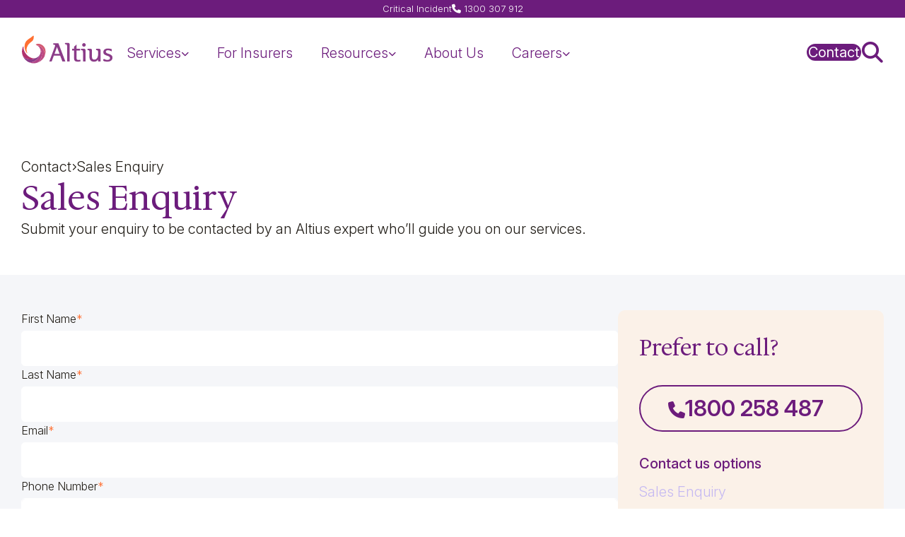

--- FILE ---
content_type: text/html; charset=UTF-8
request_url: https://altius.au/contact/sales-enquiry
body_size: 19419
content:
<!doctype html><html lang="en"><head>
  	<meta name="domain" content="altius.au">
    


    




     
    
    
    
    
    

  	
	
	<script> window.scanner_active = false; </script>

    <meta charset="utf-8">
    
    <title>Contact Us Sales Enquiry | Altius Group</title>
    
    <meta name="description" content="We're here for you, when you need it most. For a sales enquiry contact Altius Group through phone, use our online form, or search for your closest office!">
    
    <link rel="shortcut icon" href="https://altius.au/hubfs/altius-australia-favicon-48x48.png">
    

    <link rel="stylesheet" href="https://cdnjs.cloudflare.com/ajax/libs/font-awesome/6.2.0/css/all.min.css" integrity="sha512-xh6O/CkQoPOWDdYTDqeRdPCVd1SpvCA9XXcUnZS2FmJNp1coAFzvtCN9BmamE+4aHK8yyUHUSCcJHgXloTyT2A==" crossorigin="anonymous" referrerpolicy="no-referrer">
    <link rel="preconnect" href="https://fonts.googleapis.com">
    <link rel="preconnect" href="https://fonts.gstatic.com" crossorigin>

	<link rel="stylesheet" href="https://altius.au/hubfs/hub_generated/template_assets/1/185974828313/1769108056153/template_main.min.css">
	<link rel="stylesheet" href="https://altius.au/hubfs/hub_generated/template_assets/1/185972859457/1769108055840/template_blog.min.css">
	<link rel="stylesheet" href="https://altius.au/hubfs/hub_generated/template_assets/1/186008194051/1769108061453/template_flickity.min.css">
	<link rel="stylesheet" href="https://altius.au/hubfs/hub_generated/template_assets/1/185973663626/1769108061273/template_theme-overrides.css">

    
      
		<link href="https://fonts.googleapis.com/css2?family=Hedvig+Letters+Serif:opsz@12..24&amp;family=Inter:ital,opsz,wght@0,14..32,100..900;1,14..32,100..900&amp;display=swap" rel="stylesheet">
    


      
    
    <meta name="viewport" content="width=device-width, initial-scale=1">

    
    <meta property="og:description" content="We're here for you, when you need it most. For a sales enquiry contact Altius Group through phone, use our online form, or search for your closest office!">
    <meta property="og:title" content="Contact Us Sales Enquiry | Altius Group">
    <meta name="twitter:description" content="We're here for you, when you need it most. For a sales enquiry contact Altius Group through phone, use our online form, or search for your closest office!">
    <meta name="twitter:title" content="Contact Us Sales Enquiry | Altius Group">

    

    

    <style>
a.cta_button{-moz-box-sizing:content-box !important;-webkit-box-sizing:content-box !important;box-sizing:content-box !important;vertical-align:middle}.hs-breadcrumb-menu{list-style-type:none;margin:0px 0px 0px 0px;padding:0px 0px 0px 0px}.hs-breadcrumb-menu-item{float:left;padding:10px 0px 10px 10px}.hs-breadcrumb-menu-divider:before{content:'›';padding-left:10px}.hs-featured-image-link{border:0}.hs-featured-image{float:right;margin:0 0 20px 20px;max-width:50%}@media (max-width: 568px){.hs-featured-image{float:none;margin:0;width:100%;max-width:100%}}.hs-screen-reader-text{clip:rect(1px, 1px, 1px, 1px);height:1px;overflow:hidden;position:absolute !important;width:1px}
</style>

<!-- Editor Styles -->
<style id="hs_editor_style" type="text/css">
.dnd_area_head-row-0-force-full-width-section > .row-fluid {
  max-width: none !important;
}
</style>
<style>
  @font-face {
    font-family: "Lato";
    font-weight: 400;
    font-style: normal;
    font-display: swap;
    src: url("/_hcms/googlefonts/Lato/regular.woff2") format("woff2"), url("/_hcms/googlefonts/Lato/regular.woff") format("woff");
  }
  @font-face {
    font-family: "Lato";
    font-weight: 700;
    font-style: normal;
    font-display: swap;
    src: url("/_hcms/googlefonts/Lato/700.woff2") format("woff2"), url("/_hcms/googlefonts/Lato/700.woff") format("woff");
  }
  @font-face {
    font-family: "Merriweather";
    font-weight: 400;
    font-style: normal;
    font-display: swap;
    src: url("/_hcms/googlefonts/Merriweather/regular.woff2") format("woff2"), url("/_hcms/googlefonts/Merriweather/regular.woff") format("woff");
  }
  @font-face {
    font-family: "Merriweather";
    font-weight: 700;
    font-style: normal;
    font-display: swap;
    src: url("/_hcms/googlefonts/Merriweather/700.woff2") format("woff2"), url("/_hcms/googlefonts/Merriweather/700.woff") format("woff");
  }
</style>

    


    
    <link rel="canonical" href="https://altius.au/contact/sales-enquiry">

<!-- Google Tag Manager -->
<script>(function(w,d,s,l,i){w[l]=w[l]||[];w[l].push({'gtm.start':
new Date().getTime(),event:'gtm.js'});var f=d.getElementsByTagName(s)[0],
j=d.createElement(s),dl=l!='dataLayer'?'&l='+l:'';j.async=true;j.src=
'https://www.googletagmanager.com/gtm.js?id='+i+dl;f.parentNode.insertBefore(j,f);
})(window,document,'script','dataLayer','GTM-NBSLNLR');</script>
<!-- End Google Tag Manager   -->

<meta name="google-site-verification" content="V27eIvXELh8S0ZMLuKz4XLF8LV504b4EXkX-HMVtesg">
<meta name="msvalidate.01" content="49C69C26E7FA64709E0048035BF43D9F">

<style>
/* JOB DIVISION */
.single-job--meta .single-job--meta-invite_type{ display: none; }
  .jobs-filters__form > .jobs-filters__form__section:nth-child(4){ display: none; }
  
</style>
<meta property="og:url" content="https://altius.au/contact/sales-enquiry">
<meta name="twitter:card" content="summary">
<meta http-equiv="content-language" content="en">






    
	<script>(function(){ var s = document.createElement('script'), e = ! document.body ? document.querySelector('head') : document.body; s.src = 'https://acsbapp.com/apps/app/dist/js/app.js'; s.async = true; s.onload = function(){ acsbJS.init({ statementLink : '', footerHtml : 'Altius Group', hideMobile : false, hideTrigger : false, language : 'en', position : 'left', leadColor : '#223f82', triggerColor : '#223f82', triggerRadius : '50%', triggerPositionX : 'right', triggerPositionY : 'bottom', triggerIcon : 'people', triggerSize : 'medium', triggerOffsetX : 20, triggerOffsetY : 20, mobile : { triggerSize : 'small', triggerPositionX : 'right', triggerPositionY : 'center', triggerOffsetX : 10, triggerOffsetY : 0, triggerRadius : '50%' } }); }; e.appendChild(s);}());</script>

    



  <meta name="generator" content="HubSpot"></head>
  <body class="navigation-white  no-js">
    <div class="body-wrapper   hs-content-id-100076827825 hs-site-page page ">
      
        <div data-global-resource-path="Altius/templates/partials/header.html"><header class="header">
  <a role="button" tabindex="0" href="#main-content" class="header__skip">Skip to content</a>

	
		<div id="hs_cos_wrapper_module_17392370216883" class="hs_cos_wrapper hs_cos_wrapper_widget hs_cos_wrapper_type_module" style="" data-hs-cos-general-type="widget" data-hs-cos-type="module">


<div class="alt-site-header  module_17392370216883" id="">
  <div class="alt-site-header__container">
    <button class="alt-site-header__mobile-toggle" title="Toggle Menu" aria-haspopup="true">
		<span class="sr-only">Toggle Menu</span>
      <i class="fa-solid fa-bars-staggered" role="presentation" aria-hidden></i>
        <i class="fas font-awesome fa-times" role="presentation" aria-hidden></i>
    </button>
    <div class="alt-site-header__group">
      <div class="alt-site-header__logo">
        <a role="button" tabindex="0" href="/" title="Altius Group Home">
			    <span class="sr-only">Home Page</span>
          
            
  <svg width="130" height="40" viewbox="0 0 130 40" fill="none" xmlns="http://www.w3.org/2000/svg">
  <path d="M14.3544 9.14479C15.9563 8.02762 17.6265 6.28731 17.6265 3.34378C17.6557 2.52351 17.6453 1.74529 17.6453 0.948349C17.6453 0.459039 17.1458 0.313553 16.7536 0.597129C16.635 0.682969 14.5311 2.63014 12.3076 4.05902C10.0841 5.4879 6.57489 7.79856 5.55388 11.021C3.94359 16.1031 4.89669 21.4512 8.03922 25.1573C8.23482 25.388 8.58871 25.1461 8.46335 24.8676C7.89726 23.6106 7.58103 22.2077 7.58103 20.7279C7.58103 17.916 8.48154 13.2407 14.3544 9.14479Z" fill="#FF6F31" />
  <path d="M17.766 32.535C10.1625 32.535 3.34419 23.5027 3.34552 17.9674C3.34512 17.4993 3.36838 17.0367 3.41397 16.5808C3.47488 15.9715 2.62422 15.7609 2.39063 16.3269C1.15509 19.3196 0.0860997 24.5988 2.69267 29.9987L2.6938 29.9997C2.7843 30.0904 2.87661 30.1795 2.96998 30.2676C5.46844 32.6283 8.97172 34.1019 12.8573 34.1025C15.464 34.1025 17.8953 33.435 19.9692 32.284C19.2613 32.4481 18.5238 32.535 17.766 32.535Z" fill="#B1326D" />
  <path d="M19.9695 32.2837C17.8955 33.4348 15.4641 34.1024 12.8572 34.1024C8.97142 34.1018 5.46807 32.6283 2.96974 30.2675C2.8763 30.1793 2.78393 30.0901 2.69336 29.9995C3.94569 32.6446 5.87394 34.9065 8.25485 36.5638L8.31649 36.6064C8.45785 36.7037 8.60034 36.7996 8.74476 36.8926L8.77748 36.9141C8.92823 37.0108 9.08118 37.1043 9.23527 37.1964C9.27081 37.2177 9.30649 37.239 9.3423 37.26C9.49225 37.3481 9.64376 37.4339 9.79682 37.5174C9.83165 37.5363 9.86666 37.5551 9.90185 37.5737C10.0424 37.6491 10.1842 37.7227 10.3273 37.7942C10.3527 37.8068 10.3777 37.82 10.4032 37.8326C10.5581 37.9089 10.7148 37.9823 10.8724 38.054C10.9183 38.0749 10.9644 38.0957 11.0105 38.1163C11.0394 38.1289 11.0679 38.1424 11.0969 38.1551L11.1032 38.1557C15.0445 38.5833 19.3008 37.1744 22.5049 33.9718C24.3865 32.0885 25.6412 29.8434 26.2743 27.512C24.9615 29.887 22.6838 31.6542 19.9695 32.2837Z" fill="#8B3C88" />
  <path d="M26.6497 18.8803C27.1843 20.0843 27.4819 21.4169 27.4819 22.8191C27.4819 24.5211 27.0437 26.1207 26.2748 27.5118C25.6417 29.8434 24.387 32.0886 22.5052 33.972C19.3011 37.1745 15.0449 38.5836 11.1035 38.156C13.1435 39.0469 15.3952 39.5435 17.7636 39.5435C19.2117 39.5435 20.6165 39.3585 21.9561 39.0112C21.9561 39.0112 22.0962 38.9367 22.2006 38.8807C22.2429 38.8582 22.285 38.8353 22.327 38.8122C22.352 38.7984 22.3769 38.7842 22.4019 38.7701C22.4408 38.7483 22.4796 38.7264 22.5183 38.7042C22.5432 38.6897 22.5681 38.6751 22.593 38.6605C22.6312 38.638 22.6694 38.6157 22.7074 38.5928C22.7326 38.5777 22.7575 38.5622 22.7826 38.547C22.82 38.5242 22.8573 38.5012 22.8945 38.4781C22.9197 38.4622 22.9449 38.4462 22.9699 38.4301C23.0066 38.4069 23.0432 38.3834 23.0797 38.3598C23.1049 38.3433 23.13 38.3268 23.155 38.3101C23.1911 38.2863 23.2271 38.2623 23.263 38.238C23.2879 38.2211 23.3128 38.204 23.3376 38.1869C23.3732 38.1625 23.4087 38.1378 23.4441 38.113C23.469 38.0955 23.4938 38.0779 23.5185 38.0601C23.5535 38.0352 23.5884 38.0101 23.6231 37.9848C23.6479 37.9666 23.6726 37.9484 23.6972 37.93C23.7316 37.9046 23.7658 37.879 23.7999 37.8533C23.8245 37.8346 23.849 37.8158 23.8734 37.7969C23.9073 37.7709 23.9411 37.7447 23.9748 37.7183C23.9991 37.6992 24.0232 37.68 24.0473 37.6607C24.0807 37.6341 24.114 37.6073 24.1471 37.5804C24.1713 37.5606 24.1954 37.5408 24.2195 37.5208C24.2522 37.4938 24.2848 37.4667 24.3173 37.4393C24.3412 37.4191 24.365 37.3988 24.3887 37.3784C24.4212 37.3507 24.4534 37.3228 24.4855 37.2948C24.509 37.2742 24.5324 37.2535 24.5557 37.2328C24.5876 37.2045 24.6194 37.1761 24.651 37.1476C24.6743 37.1265 24.6975 37.1053 24.7206 37.084C24.752 37.0552 24.7832 37.0262 24.8144 36.9971C24.8373 36.9756 24.8601 36.9541 24.8828 36.9324C24.9138 36.9029 24.9447 36.8733 24.9755 36.8435C24.9979 36.8217 25.0203 36.7998 25.0425 36.7779C25.0732 36.7478 25.1036 36.7176 25.1339 36.6872C25.156 36.6649 25.1781 36.6425 25.2001 36.6201C25.2302 36.5896 25.2601 36.5588 25.2899 36.5279C25.3117 36.5052 25.3334 36.4825 25.355 36.4596C25.3847 36.4285 25.4142 36.3971 25.4435 36.3656C25.4649 36.3426 25.4862 36.3195 25.5074 36.2964C25.5366 36.2646 25.5657 36.2326 25.5946 36.2005C25.6155 36.1772 25.6363 36.1539 25.6571 36.1304C25.6859 36.0979 25.7147 36.0652 25.7433 36.0323C25.7637 36.0089 25.784 35.9853 25.8042 35.9616C25.8326 35.9285 25.8609 35.8953 25.8889 35.8619C25.909 35.8379 25.9291 35.8138 25.9491 35.7897C25.977 35.756 26.0047 35.7222 26.0323 35.6883C26.0518 35.6642 26.0713 35.64 26.0907 35.6157C26.1183 35.5812 26.1457 35.5466 26.173 35.5119C26.192 35.4876 26.211 35.4633 26.2299 35.4388C26.2571 35.4036 26.2841 35.3683 26.3109 35.3329C26.3294 35.3085 26.3479 35.284 26.3662 35.2594C26.393 35.2235 26.4197 35.1875 26.4461 35.1513C26.4642 35.1267 26.4821 35.102 26.5 35.0772C26.5263 35.0407 26.5525 35.004 26.5785 34.9672C26.596 34.9424 26.6135 34.9175 26.6309 34.8925C26.6568 34.8553 26.6825 34.818 26.708 34.7806C26.725 34.7555 26.742 34.7304 26.759 34.7053C26.7844 34.6675 26.8096 34.6295 26.8347 34.5913C26.8513 34.5661 26.8677 34.5409 26.8841 34.5156C26.9092 34.477 26.934 34.4383 26.9586 34.3994C26.9746 34.3743 26.9905 34.3491 27.0063 34.3237C27.031 34.2842 27.0554 34.2446 27.0797 34.2048C27.0951 34.1797 27.1103 34.1546 27.1255 34.1295C27.1498 34.0892 27.1738 34.0487 27.1977 34.008C27.2125 33.983 27.2272 33.9578 27.2419 33.9327C27.2657 33.8915 27.2894 33.8502 27.3128 33.8088C27.327 33.7839 27.3411 33.7588 27.3551 33.7338C27.3785 33.6917 27.4017 33.6495 27.4248 33.6073C27.4384 33.5823 27.4519 33.5573 27.4654 33.5322C27.4884 33.4895 27.5111 33.4466 27.5336 33.4035C27.5467 33.3786 27.5597 33.3537 27.5726 33.3286C27.5951 33.285 27.6174 33.2411 27.6395 33.1971C27.6519 33.1724 27.6643 33.1477 27.6766 33.123C27.6987 33.0783 27.7206 33.0334 27.7423 32.9884C27.7541 32.964 27.7658 32.9396 27.7775 32.915C27.7991 32.8695 27.8205 32.8238 27.8416 32.778C27.8529 32.7537 27.8641 32.7293 27.8753 32.7049C27.8964 32.6583 27.9174 32.6115 27.9381 32.5646C27.9487 32.5407 27.9592 32.5169 27.9697 32.493C27.9905 32.4452 28.011 32.3972 28.0312 32.3491C28.0412 32.3257 28.0511 32.3022 28.061 32.2788C28.0812 32.23 28.1012 32.181 28.1209 32.1318C28.1303 32.1088 28.1396 32.0857 28.1489 32.0625C28.1687 32.0125 28.1882 31.9624 28.2075 31.9122C28.2162 31.8896 28.2249 31.867 28.2335 31.8444C28.2529 31.7931 28.2719 31.7416 28.2907 31.6901C28.2987 31.6682 28.3067 31.6463 28.3147 31.6245C28.3336 31.5717 28.3522 31.5188 28.3705 31.4658C28.3779 31.4447 28.3853 31.4236 28.3925 31.4025C28.4109 31.3485 28.429 31.2943 28.4468 31.24C28.4536 31.2195 28.4603 31.1991 28.467 31.1785C28.4848 31.1232 28.5023 31.0677 28.5195 31.0121C28.5256 30.9923 28.5319 30.9726 28.5379 30.9528C28.5552 30.896 28.5721 30.8391 28.5887 30.7821C28.5943 30.7632 28.5999 30.7442 28.6054 30.7252C28.6222 30.6666 28.6387 30.6078 28.6548 30.5488C28.6597 30.5313 28.6645 30.5138 28.6692 30.4963C28.6855 30.4358 28.7014 30.3751 28.7169 30.3142C28.7212 30.2979 28.7254 30.2816 28.7296 30.2652C28.7453 30.2028 28.7606 30.1402 28.7755 30.0774C28.7791 30.0625 28.7827 30.0476 28.7863 30.0326C28.8015 29.9678 28.8162 29.9028 28.8306 29.8376C28.8335 29.8246 28.8364 29.8116 28.8393 29.7985C28.8539 29.7313 28.868 29.664 28.8817 29.5964L28.8887 29.5626C28.9027 29.4925 28.9163 29.4223 28.9293 29.3518C28.931 29.3429 28.9327 29.3341 28.9343 29.3253C28.9477 29.2522 28.9605 29.179 28.9729 29.1055L28.9763 29.0862C28.9891 29.0089 29.0014 28.9315 29.0131 28.8537L29.0143 28.846C29.1234 28.1186 29.1801 27.3719 29.1801 26.6104C29.1801 23.7609 28.018 21.0678 26.6497 18.8803Z" fill="#B04486" />
  <path d="M33.0037 29.6211C33.8619 25.3812 32.5084 20.6084 28.9989 17.099C28.9948 17.095 28.9907 17.091 28.9866 17.0871C28.1511 16.2556 26.7853 15.3774 25.7489 14.9648C23.7443 14.1668 22.5194 14.0054 20.9173 13.6167C20.906 13.614 20.8957 13.61 20.885 13.6065L20.8828 13.6061C23.4499 14.5512 25.7558 16.4632 26.7717 19.1688C28.0981 21.3209 29.1799 23.8244 29.1799 26.6099C29.1799 27.3715 29.123 28.1182 29.0138 28.8456L29.0126 28.8533C29.0009 28.9311 28.9886 29.0085 28.9758 29.0857L28.9724 29.105C28.9601 29.1785 28.9473 29.2518 28.9339 29.3248C28.9322 29.3337 28.9305 29.3425 28.9288 29.3513C28.9158 29.4218 28.9023 29.492 28.8883 29.5621C28.8859 29.5734 28.8836 29.5847 28.8813 29.596C28.8676 29.6635 28.8534 29.7309 28.8389 29.7981C28.8359 29.8112 28.833 29.8242 28.8301 29.8372C28.8157 29.9023 28.801 29.9673 28.7858 30.0321C28.7823 30.0471 28.7787 30.062 28.775 30.077C28.7601 30.1397 28.7448 30.2023 28.7291 30.2648C28.7249 30.2811 28.7207 30.2974 28.7164 30.3138C28.7009 30.3747 28.685 30.4354 28.6688 30.4959C28.664 30.5134 28.6591 30.5309 28.6543 30.5483C28.6382 30.6073 28.6217 30.6661 28.6049 30.7247C28.5994 30.7437 28.5939 30.7627 28.5883 30.7817C28.5717 30.8388 28.5548 30.8956 28.5375 30.9523C28.5314 30.9721 28.5252 30.9918 28.519 31.0116C28.5018 31.0672 28.4843 31.1227 28.4665 31.178C28.4598 31.1986 28.4531 31.2191 28.4463 31.2396C28.4285 31.2939 28.4104 31.3481 28.3921 31.402C28.3847 31.4232 28.3774 31.4443 28.3701 31.4654C28.3517 31.5184 28.3331 31.5713 28.3142 31.624C28.3062 31.6459 28.2982 31.6678 28.2902 31.6896C28.2714 31.7412 28.2523 31.7927 28.233 31.844C28.2244 31.8666 28.2157 31.8892 28.207 31.9117C28.1877 31.962 28.1682 32.0121 28.1484 32.062C28.1392 32.0852 28.1299 32.1083 28.1205 32.1314C28.1008 32.1806 28.0808 32.2295 28.0605 32.2784C28.0506 32.3018 28.0407 32.3252 28.0308 32.3486C28.0105 32.3968 27.99 32.4448 27.9692 32.4926C27.9587 32.5165 27.9482 32.5403 27.9376 32.5641C27.9169 32.6111 27.896 32.6578 27.8748 32.7044C27.8637 32.7289 27.8525 32.7532 27.8412 32.7775C27.82 32.8233 27.7986 32.869 27.7771 32.9146C27.7654 32.9391 27.7536 32.9636 27.7418 32.988C27.7201 33.033 27.6983 33.0779 27.6762 33.1226C27.6638 33.1473 27.6514 33.172 27.639 33.1967C27.6169 33.2407 27.5947 33.2845 27.5721 33.3282C27.5592 33.3532 27.5462 33.3781 27.5332 33.4031C27.5106 33.4461 27.4879 33.489 27.465 33.5318C27.4515 33.5568 27.4379 33.5818 27.4243 33.6068C27.4013 33.6491 27.3781 33.6913 27.3546 33.7333C27.3406 33.7584 27.3265 33.7834 27.3123 33.8083C27.2888 33.8498 27.2652 33.8911 27.2414 33.9322C27.2267 33.9574 27.212 33.9825 27.1973 34.0076C27.1734 34.0482 27.1493 34.0887 27.125 34.1291C27.1098 34.1542 27.0946 34.1793 27.0792 34.2043C27.055 34.2441 27.0305 34.2838 27.0058 34.3233C26.99 34.3486 26.9741 34.3738 26.9581 34.399C26.9335 34.4379 26.9087 34.4766 26.8837 34.5152C26.8673 34.5404 26.8508 34.5656 26.8342 34.5908C26.8091 34.629 26.7839 34.667 26.7585 34.7049C26.7416 34.73 26.7246 34.7551 26.7075 34.7801C26.682 34.8176 26.6563 34.8549 26.6304 34.8921C26.6131 34.917 26.5956 34.9419 26.578 34.9668C26.552 35.0036 26.5258 35.0403 26.4995 35.0768C26.4816 35.1015 26.4637 35.1262 26.4457 35.1508C26.4192 35.1871 26.3926 35.2231 26.3657 35.2589C26.3474 35.2836 26.329 35.3081 26.3105 35.3325C26.2836 35.3679 26.2566 35.4032 26.2294 35.4384C26.2106 35.4628 26.1916 35.4872 26.1725 35.5115C26.1452 35.5462 26.1178 35.5808 26.0903 35.6152C26.0709 35.6395 26.0514 35.6637 26.0318 35.6879C26.0042 35.7218 25.9765 35.7556 25.9486 35.7892C25.9286 35.8134 25.9085 35.8374 25.8884 35.8614C25.8604 35.8948 25.8322 35.9281 25.8038 35.9612C25.7835 35.9848 25.7632 36.0083 25.7428 36.0318C25.7143 36.0647 25.6855 36.0974 25.6566 36.13C25.6358 36.1534 25.615 36.1768 25.5941 36.2C25.5652 36.2321 25.5362 36.2641 25.5069 36.2959C25.4857 36.319 25.4645 36.3421 25.4431 36.3651C25.4137 36.3967 25.3842 36.428 25.3546 36.4592C25.3329 36.4821 25.3112 36.5048 25.2895 36.5274C25.2597 36.5583 25.2297 36.5891 25.1996 36.6197C25.1776 36.6421 25.1556 36.6645 25.1335 36.6868C25.1031 36.7171 25.0727 36.7474 25.0421 36.7774C25.0198 36.7994 24.9975 36.8213 24.975 36.843C24.9442 36.8728 24.9133 36.9025 24.8823 36.9319C24.8596 36.9536 24.8368 36.9752 24.814 36.9967C24.7828 37.0258 24.7515 37.0548 24.7201 37.0836C24.6969 37.1049 24.6738 37.1261 24.6506 37.1471C24.6189 37.1757 24.5872 37.2041 24.5553 37.2323C24.532 37.2531 24.5086 37.2738 24.4851 37.2944C24.4529 37.3223 24.4206 37.3502 24.3883 37.3779C24.3645 37.3984 24.3407 37.4187 24.3168 37.4389C24.2843 37.4662 24.2518 37.4934 24.219 37.5204C24.195 37.5403 24.1709 37.5602 24.1466 37.58C24.1135 37.6069 24.0802 37.6336 24.0469 37.6602C24.0228 37.6795 23.9986 37.6987 23.9744 37.7178C23.9407 37.7442 23.9068 37.7704 23.8729 37.7965C23.8484 37.8154 23.824 37.8342 23.7995 37.8528C23.7653 37.8785 23.7311 37.9041 23.6967 37.9296C23.6721 37.9479 23.6474 37.9662 23.6226 37.9843C23.5879 38.0096 23.553 38.0347 23.518 38.0596C23.4933 38.0774 23.4685 38.095 23.4437 38.1126C23.4082 38.1374 23.3727 38.162 23.3372 38.1864C23.3123 38.2036 23.2875 38.2207 23.2626 38.2376C23.2267 38.2618 23.1907 38.2858 23.1545 38.3096C23.1295 38.3263 23.1044 38.3429 23.0792 38.3594C23.0428 38.383 23.0062 38.4064 22.9695 38.4297C22.9444 38.4458 22.9192 38.4617 22.8941 38.4776C22.8569 38.5008 22.8196 38.5237 22.7821 38.5465C22.7571 38.5619 22.732 38.5772 22.707 38.5924C22.6689 38.6152 22.6308 38.6377 22.5925 38.66C22.5676 38.6746 22.5427 38.6892 22.5178 38.7038C22.4792 38.7259 22.4404 38.7479 22.4014 38.7697C22.3765 38.7838 22.3516 38.7978 22.3266 38.8117C22.319 38.8159 22.3115 38.8201 22.304 38.8244C22.2878 38.8333 22.2476 38.8549 22.2001 38.8803C22.1826 38.8897 22.1653 38.8994 22.1477 38.9087C22.0837 38.9427 22.0203 38.9779 21.9557 39.0107C25.6643 37.9452 29.2597 35.5118 31.4202 32.4272L31.4278 32.4168C31.5211 32.2834 31.6125 32.1485 31.7021 32.0122C31.7193 31.986 31.7356 31.9592 31.7526 31.9329C31.8235 31.824 31.8932 31.7141 31.9617 31.6033C31.9911 31.5555 32.0195 31.5069 32.0484 31.4589C32.1032 31.3683 32.1571 31.2772 32.2102 31.1855C32.2417 31.1308 32.2724 31.0755 32.3034 31.0204C32.3521 30.9337 32.4001 30.8466 32.4474 30.759C32.4783 30.7011 32.5091 30.6431 32.5395 30.5848C32.5849 30.4978 32.6296 30.4103 32.6736 30.3226C32.7031 30.2639 32.7322 30.205 32.7609 30.1458C32.8046 30.0555 32.8475 29.9649 32.8896 29.8739C32.916 29.8166 32.9428 29.7596 32.9685 29.7022C32.9796 29.6775 32.9914 29.6533 33.0025 29.6285L33.0039 29.6212L33.0041 29.6201L33.0037 29.6211Z" fill="#BE4B82" />
  <path d="M34.4201 22.9595C34.4201 13.2291 24.2033 10.1081 20.7543 12.9225C20.5006 13.1295 20.5992 13.54 20.9174 13.6172C22.5195 14.0059 23.7444 14.1673 25.7491 14.9652C26.7904 15.3798 28.1649 16.2645 28.9993 17.0996C32.5085 20.6088 33.8619 25.3809 33.0042 29.6206C33.68 28.095 34.135 26.45 34.3254 24.7244C34.3865 24.1443 34.4201 23.5559 34.4201 22.9595Z" fill="#D35A72" />
  <path d="M127.928 19.5585V22.7895C127.13 22.2812 126.283 21.8698 125.387 21.5551C124.492 21.2405 123.62 21.0832 122.773 21.0832C121.999 21.0832 121.297 21.2284 120.668 21.5188C120.038 21.7851 119.712 22.2812 119.687 23.0073C119.663 23.2977 119.687 23.576 119.76 23.8423C119.833 24.1085 119.978 24.3263 120.196 24.4957C120.777 25.0282 121.418 25.4154 122.12 25.6574C122.846 25.8994 123.572 26.1415 124.298 26.3835C125.024 26.6255 125.726 26.9401 126.404 27.3274C127.105 27.6904 127.747 28.2471 128.328 28.9973C128.545 29.3604 128.727 29.7476 128.872 30.159C129.017 30.5463 129.09 30.994 129.09 31.5023C129.09 32.543 128.872 33.4384 128.437 34.1887C128.001 34.9148 127.432 35.5077 126.73 35.9676C126.053 36.4274 125.278 36.7541 124.407 36.9478C123.56 37.1656 122.725 37.2745 121.902 37.2745C121.007 37.2745 120.147 37.214 119.324 37.093C118.502 36.972 117.763 36.7904 117.11 36.5484C116.602 36.379 116.263 36.1007 116.093 35.7134C115.948 35.3262 115.912 34.9511 115.985 34.588C116.081 34.225 116.263 33.9346 116.529 33.7168C116.795 33.4989 117.11 33.4505 117.473 33.5716C117.715 33.6926 117.981 33.8257 118.272 33.9709C118.562 34.0919 118.877 34.2129 119.216 34.3339C119.554 34.4549 119.917 34.5517 120.305 34.6243C120.716 34.697 121.152 34.7333 121.612 34.7333C122.676 34.7333 123.596 34.5759 124.371 34.2613C125.169 33.9225 125.569 33.2206 125.569 32.1557C125.569 31.6233 125.387 31.1392 125.024 30.7036C124.685 30.2679 124.189 29.8928 123.536 29.5782C123.052 29.3846 122.507 29.1909 121.902 28.9973C121.297 28.8037 120.692 28.5738 120.087 28.3076C119.458 28.0655 118.865 27.7872 118.308 27.4726C117.776 27.1338 117.328 26.7344 116.965 26.2746C116.481 25.6937 116.202 25.004 116.13 24.2053C116.081 23.4066 116.214 22.6079 116.529 21.8093C116.989 20.6718 117.751 19.8731 118.816 19.4132C119.905 18.9292 121.128 18.6751 122.483 18.6509C122.797 18.6509 123.197 18.6751 123.681 18.7235C124.165 18.7477 124.673 18.8082 125.206 18.905C125.738 18.9776 126.246 19.0744 126.73 19.1954C127.214 19.3164 127.614 19.4375 127.928 19.5585Z" fill="#8B3C88" />
  <path d="M112.238 20.9376V36.911H108.68V34.2609C108.535 34.5271 108.317 34.8297 108.027 35.1685C107.76 35.5073 107.397 35.834 106.938 36.1487C106.478 36.4633 105.909 36.7295 105.231 36.9473C104.554 37.1652 103.767 37.2741 102.872 37.2741C100.839 37.2741 99.2655 36.669 98.1522 35.4589C97.0631 34.2488 96.5306 32.5062 96.5548 30.2312V23.9871C96.5548 23.6724 96.5427 23.3941 96.5185 23.1521C96.5185 22.8859 96.4943 22.6438 96.4459 22.426C96.4217 22.2082 96.3491 22.0267 96.2281 21.8815C96.1313 21.712 95.9982 21.5547 95.8288 21.4095C95.6594 21.2885 95.4778 21.2038 95.2842 21.1554C95.0906 21.0828 94.8849 21.0465 94.6671 21.0465C94.304 21.0465 94.0378 20.9497 93.8684 20.7561C93.699 20.5382 93.6143 20.2841 93.6143 19.9937C93.6143 19.7517 93.699 19.5338 93.8684 19.3402C94.0378 19.1466 94.2435 19.0498 94.4855 19.0498H98.1885C98.7693 19.0498 99.2292 19.2676 99.568 19.7033C99.931 20.1147 100.113 20.5261 100.113 20.9376V30.2312C100.113 30.7153 100.137 31.1993 100.185 31.6834C100.258 32.1674 100.415 32.6151 100.657 33.0266C100.899 33.4138 101.238 33.7406 101.674 34.0068C102.133 34.2488 102.751 34.3698 103.525 34.3698C104.324 34.3698 105.038 34.1762 105.667 33.789C106.32 33.3775 106.865 32.8572 107.301 32.2279C107.736 31.5987 108.075 30.8968 108.317 30.1223C108.559 29.3478 108.68 28.5855 108.68 27.8352V23.9871C108.68 23.6724 108.668 23.3941 108.644 23.1521C108.644 22.8859 108.62 22.6438 108.571 22.426C108.547 22.2082 108.474 22.0267 108.353 21.8815C108.257 21.712 108.123 21.5547 107.954 21.4095C107.785 21.2885 107.603 21.2038 107.41 21.1554C107.216 21.0828 107.01 21.0465 106.792 21.0465C106.429 21.0465 106.163 20.9497 105.994 20.7561C105.824 20.5382 105.74 20.2841 105.74 19.9937C105.74 19.7517 105.824 19.5338 105.994 19.3402C106.163 19.1466 106.369 19.0498 106.611 19.0498H110.314C110.895 19.0498 111.354 19.2676 111.693 19.7033C112.056 20.1147 112.238 20.5261 112.238 20.9376Z" fill="#8B3C88" />
  <path d="M90.9726 36.9111H87.3786V24.2413C87.3786 23.3942 87.3423 22.7649 87.2697 22.3535C87.2213 21.9421 87.0276 21.6274 86.6888 21.4096C86.5194 21.337 86.3137 21.2644 86.0717 21.1918C85.8538 21.1192 85.636 21.0829 85.4182 21.0829C85.0552 21.0829 84.7768 20.974 84.5832 20.7561C84.4138 20.5383 84.3291 20.2842 84.3291 19.9938C84.3291 19.7518 84.438 19.5339 84.6558 19.3403C84.8979 19.1467 85.1399 19.0499 85.3819 19.0499H89.0485C89.6294 19.0499 90.0892 19.2677 90.4281 19.7034C90.7911 20.1148 90.9726 20.5262 90.9726 20.9377V36.9111ZM86.2169 13.5318C86.2169 12.8783 86.4589 12.2975 86.9429 11.7892C87.4512 11.281 88.0562 11.0269 88.7581 11.0269C89.4358 11.0269 90.0287 11.281 90.537 11.7892C91.0452 12.2975 91.2993 12.8783 91.2993 13.5318C91.2993 14.2094 91.0452 14.8024 90.537 15.3106C90.0287 15.7947 89.4358 16.0367 88.7581 16.0367C88.0562 16.0367 87.4512 15.7947 86.9429 15.3106C86.4589 14.8024 86.2169 14.2094 86.2169 13.5318Z" fill="#8B3C88" />
  <path d="M83.6902 34.4791V36.9114C83.1577 37.0324 82.5527 37.1171 81.875 37.1655C81.1974 37.2381 80.677 37.2744 80.314 37.2744C79.0797 37.2744 78.0995 37.1534 77.3734 36.9114C76.6473 36.6694 76.0907 36.3063 75.7035 35.8223C75.3162 35.3625 75.0621 34.7937 74.9411 34.116C74.8443 33.4384 74.7959 32.6639 74.7959 31.7926V21.5551H71.8916V19.0502H74.7959V16.1459L78.3173 12.8423V19.0502H83.3272V21.5551H78.3536V32.4461C78.3536 32.9785 78.402 33.4021 78.4988 33.7167C78.6198 34.0071 78.8013 34.225 79.0434 34.3702C79.4064 34.588 79.9993 34.7211 80.8222 34.7695C81.6451 34.7937 82.6011 34.6969 83.6902 34.4791Z" fill="#8B3C88" />
  <path d="M68.4962 12.6241V36.911H64.9022V15.6373C64.9022 15.3469 64.8901 15.0806 64.8659 14.8386C64.8659 14.5724 64.8417 14.3304 64.7933 14.1125C64.7691 13.8947 64.6965 13.7132 64.5755 13.568C64.4787 13.3986 64.3455 13.2413 64.1761 13.096C64.0067 12.975 63.801 12.8782 63.559 12.8056C63.3411 12.733 63.1233 12.6967 62.9055 12.6967C62.5425 12.6967 62.2641 12.5999 62.0705 12.4063C61.9011 12.2127 61.8164 11.9706 61.8164 11.6802C61.8164 11.4382 61.9011 11.2204 62.0705 11.0268C62.2641 10.8331 62.482 10.7363 62.724 10.7363H66.5721C67.153 10.7363 67.6128 10.9541 67.9517 11.3898C68.3147 11.8012 68.4962 12.2127 68.4962 12.6241Z" fill="#8B3C88" />
  <path d="M39.7539 36.9113L47.4139 16.4725C47.4865 16.2547 47.547 16.0731 47.5954 15.9279C47.6438 15.7585 47.6922 15.6012 47.7406 15.456C47.789 15.3108 47.8253 15.1656 47.8496 15.0203C47.898 14.8751 47.9343 14.7057 47.9585 14.5121C47.9585 14.3185 47.9343 14.1612 47.8859 14.0402C47.8374 13.8949 47.7285 13.7497 47.5591 13.6045C47.4139 13.4835 47.1961 13.3988 46.9057 13.3504C46.6394 13.2778 46.3611 13.2415 46.0707 13.2415C45.7803 13.2415 45.5503 13.1447 45.3809 12.9511C45.2115 12.7574 45.1268 12.4912 45.1268 12.1524C45.1268 11.862 45.2115 11.632 45.3809 11.4626C45.5745 11.2932 45.7803 11.2085 45.9981 11.2085H52.6053L62.4072 36.9113H58.2323L55.1102 28.7067H46.1796L43.0938 36.9113H39.7539ZM50.5723 16.5451L47.1235 26.2018H54.2752L50.5723 16.5451Z" fill="#8B3C88" />
  </svg>

          
        </a>
      </div>
      <div class="alt-site-header__navigation">
        
          <ul role="navigation" class="site-nav__list level-0">
            
              
  
  
  
  
  <li class="site-nav__item level-0 has-children sub-standard" data-level="0">
    <a role="navigation-item" tabindex="0" href="#services" class="site-nav__link level-0" data-level="0" aria-haspopup="true" aria-expanded="false">
      Services 
    </a>
    
      
      <ul role="navigation" class="site-nav__sub-menu level-1 menu-standard" data-level="1">
        <div class="site-nav__mobile-menu-nav">
          <a role="navigation-item" tabindex="0" href="#services" class="site-nav__mobile-menu-nav-link" data-level="0">
		  Services
          </a>
          <button class="site-nav__mobile-menu-nav-back" data-level="0">
           <i class="fa-solid fa-chevron-left" role="presentation" aria-hidden></i> Back
          </button>
        </div>

        
        
          
  
  
  
  
  <li class="site-nav__item level-1  sub-standard" data-level="1">
    <a role="navigation-item" tabindex="0" href="/services/peoplesense-psychology-and-wellbeing" class="site-nav__link level-1" data-level="1">
      PeopleSense: Psychology &amp; Wellbeing 
    </a>
    
  </li>

        
          
  
  
  
  
  <li class="site-nav__item level-1  sub-standard" data-level="1">
    <a role="navigation-item" tabindex="0" href="/services/executive-health-solutions" class="site-nav__link level-1" data-level="1">
      Executive Health Solutions 
    </a>
    
  </li>

        
          
  
  
  
  
  <li class="site-nav__item level-1  sub-standard" data-level="1">
    <a role="navigation-item" tabindex="0" href="/services/rehabilitation-services" class="site-nav__link level-1" data-level="1">
      Rehabilitation Services 
    </a>
    
  </li>

        
          
  
  
  
  
  <li class="site-nav__item level-1  sub-standard" data-level="1">
    <a role="navigation-item" tabindex="0" href="/services/workplace-health-and-safety" class="site-nav__link level-1" data-level="1">
      Workplace Health &amp; Safety 
    </a>
    
  </li>

        
      </ul>
    
  </li>

            
              
  
  
  
  
  <li class="site-nav__item level-0  sub-standard" data-level="0">
    <a role="navigation-item" tabindex="0" href="/insurers" class="site-nav__link level-0" data-level="0">
      For Insurers 
    </a>
    
  </li>

            
              
  
  
  
  
  <li class="site-nav__item level-0 has-children sub-standard" data-level="0">
    <a role="navigation-item" tabindex="0" href="#resources" class="site-nav__link level-0" data-level="0" aria-haspopup="true" aria-expanded="false">
      Resources 
    </a>
    
      
      <ul role="navigation" class="site-nav__sub-menu level-1 menu-standard" data-level="1">
        <div class="site-nav__mobile-menu-nav">
          <a role="navigation-item" tabindex="0" href="#resources" class="site-nav__mobile-menu-nav-link" data-level="0">
		  Resources
          </a>
          <button class="site-nav__mobile-menu-nav-back" data-level="0">
           <i class="fa-solid fa-chevron-left" role="presentation" aria-hidden></i> Back
          </button>
        </div>

        
        
          
  
  
  
  
  <li class="site-nav__item level-1  sub-standard" data-level="1">
    <a role="navigation-item" tabindex="0" href="https://altius.au/news-and-research" class="site-nav__link level-1" data-level="1">
      Newsroom 
    </a>
    
  </li>

        
          
  
  
  
  
  <li class="site-nav__item level-1  sub-standard" data-level="1">
    <a role="navigation-item" tabindex="0" href="https://altius.au/resources/events" class="site-nav__link level-1" data-level="1">
      Events 
    </a>
    
  </li>

        
          
  
  
  
  
  <li class="site-nav__item level-1  sub-standard" data-level="1">
    <a role="navigation-item" tabindex="0" href="https://altius.au/resources/training" class="site-nav__link level-1" data-level="1">
      Training 
    </a>
    
  </li>

        
          
  
  
  
  
  <li class="site-nav__item level-1  sub-standard" data-level="1">
    <a role="navigation-item" tabindex="0" href="https://altius.au/resources/altius-life" class="site-nav__link level-1" data-level="1">
      Altius Life 
    </a>
    
  </li>

        
      </ul>
    
  </li>

            
              
  
  
  
  
  <li class="site-nav__item level-0  sub-standard" data-level="0">
    <a role="navigation-item" tabindex="0" href="/about-us" class="site-nav__link level-0" data-level="0">
      About Us 
    </a>
    
  </li>

            
              
  
  
  
  
  <li class="site-nav__item level-0 has-children sub-standard" data-level="0">
    <a role="navigation-item" tabindex="0" href="https://altius.au/careers" class="site-nav__link level-0" data-level="0" aria-haspopup="true" aria-expanded="false">
      Careers 
    </a>
    
      
      <ul role="navigation" class="site-nav__sub-menu level-1 menu-standard" data-level="1">
        <div class="site-nav__mobile-menu-nav">
          <a role="navigation-item" tabindex="0" href="https://altius.au/careers" class="site-nav__mobile-menu-nav-link" data-level="0">
		  Careers
          </a>
          <button class="site-nav__mobile-menu-nav-back" data-level="0">
           <i class="fa-solid fa-chevron-left" role="presentation" aria-hidden></i> Back
          </button>
        </div>

        
        
          
  
  
  
  
  <li class="site-nav__item level-1  sub-standard" data-level="1">
    <a role="navigation-item" tabindex="0" href="https://altius.au/careers" class="site-nav__link level-1" data-level="1">
      Careers at Altius 
    </a>
    
  </li>

        
          
  
  
  
  
  <li class="site-nav__item level-1  sub-standard" data-level="1">
    <a role="navigation-item" tabindex="0" href="https://altius.au/careers/job-search" class="site-nav__link level-1" data-level="1">
      Job Search 
    </a>
    
  </li>

        
          
  
  
  
  
  <li class="site-nav__item level-1  sub-standard" data-level="1">
    <a role="navigation-item" tabindex="0" href="https://altius.au/careers/graduates-and-student-placement" class="site-nav__link level-1" data-level="1">
      Graduates &amp; Students 
    </a>
    
  </li>

        
          
  
  
  
  
  <li class="site-nav__item level-1  sub-standard" data-level="1">
    <a role="navigation-item" tabindex="0" href="https://altius.au/careers/international-applicants" class="site-nav__link level-1" data-level="1">
      International Applicants 
    </a>
    
  </li>

        
      </ul>
    
  </li>

            
              
  
  
  
  
  <li class="site-nav__item level-0  sub-standard" data-level="0">
    <a role="navigation-item" tabindex="0" href="https://altius.au/contact" class="site-nav__link level-0" data-level="0">
      Contact 
    </a>
    
  </li>

            
          </ul>
        
      </div>
    </div>
    <div class="alt-site-header__group">
      <a role="button" tabindex="0" class="alt-site-header__call" href="tel:1300307912">
        <span class="alt-site-header__call-container">
          <span class="alt-site-header__call-title">Critical Incident</span>
          <span class="alt-site-header__call-number"><i class="fa-solid fa-phone" role="presentation" aria-hidden></i> 1300 307 912</span>
        </span>
      </a>
      <a role="button" tabindex="0" class="alt-site-header__contact" href="https://altius.au/contact">
        Contact
      </a>
      <button tabindex="0" class="alt-site-header__search-button" title="search">
		<span class="sr-only">Open site search</span>
        <i class="fas font-awesome fa-search" role="presentation" aria-hidden></i>
        <i class="fas font-awesome fa-times" role="presentation" aria-hidden></i>
      </button>
    </div>
  </div>
  <div class="alt-site-header__search" role="search">
    <form data-hs-do-not-collect="true" action="/hs-search-results">
      <input type="text" class="alt-site-header__search-input" name="term" autocomplete="off" aria-label="Search" placeholder="What are you looking for?">
      <input type="hidden" name="type" value="SITE_PAGE">
      <input type="hidden" name="type" value="LISTING_PAGE">
	  <input type="submit" class="sr-only" role="button" tabindex="0" value="Search">
    </form>
  </div>
</div></div>
	
</header></div>
      

	  <main id="main-content" class="body-container-wrapper">
        

	<div class="container-fluid body-container body-container--content-w-sidebar intro-section">
<div class="row-fluid-wrapper">
<div class="row-fluid">
<div class="span12 widget-span widget-type-cell " style="" data-widget-type="cell" data-x="0" data-w="12">

<div class="row-fluid-wrapper row-depth-1 row-number-1 dnd_area_head-row-0-force-full-width-section dnd-section">
<div class="row-fluid ">
<div class="span12 widget-span widget-type-cell dnd-column" style="" data-widget-type="cell" data-x="0" data-w="12">

<div class="row-fluid-wrapper row-depth-1 row-number-2 dnd-row">
<div class="row-fluid ">
<div class="span12 widget-span widget-type-custom_widget dnd-module" style="" data-widget-type="custom_widget" data-x="0" data-w="12">
<div id="hs_cos_wrapper_widget_1674776996133" class="hs_cos_wrapper hs_cos_wrapper_widget hs_cos_wrapper_type_module" style="" data-hs-cos-general-type="widget" data-hs-cos-type="module">

	

<div class="alt-module alt-page-header-simple  pt-regular pb-sm " id="widget_1674776996133">
	<div class="alt-module__container alt-page-header-simple__container">

		
		<div class="alt-page-header-simple__header  section-header">
		
    
        
            
            <div class="alt-page-header-simple__breadcrumbs" role="navigation" aria-label="Breadcrumb">
            
            
                
                 
                    
                    
                    
                    
                    

                    

                    

                    
                    
                        
                        <a role="button" tabindex="0" href="/contact" class="alt-page-header-simple__breadcrumb">Contact</a>
                    
                    
                
            
                
                 
                    
                    
                    
                    
                        
                    
                    <i class="fa-solid fa-chevron-right" role="presentation" aria-hidden></i>

                    

                    

                    
                    
                        
                        <a role="button" tabindex="0" href="/contact/sales-enquiry" class="alt-page-header-simple__breadcrumb">Sales enquiry</a>
                    
                    
                
            
            </div>
        
    

		
			
			
				
				<h1 class="alt-page-header-simple__header-title section-title">Sales Enquiry</h1>
			
			
			
			
				<div class="alt-page-header-simple__header-content section-intro">Submit your enquiry to be contacted by an Altius expert who’ll guide you on our services.</div>
			
		
		</div>
	</div>
</div>

</div>

</div><!--end widget-span -->
</div><!--end row-->
</div><!--end row-wrapper -->

</div><!--end widget-span -->
</div><!--end row-->
</div><!--end row-wrapper -->

</div><!--end widget-span -->
</div>
</div>
</div>

	<div class="wrapper wrapper--w-sidebar">
		<div class="wrapper--w-sidebar-container">
			<div class="container-fluid body-container body-container--content-w-sidebar main-content">
<div class="row-fluid-wrapper">
<div class="row-fluid">
<div class="span12 widget-span widget-type-cell " style="" data-widget-type="cell" data-x="0" data-w="12">

<div class="row-fluid-wrapper row-depth-1 row-number-1 dnd-section">
<div class="row-fluid ">
<div class="span12 widget-span widget-type-cell dnd-column" style="" data-widget-type="cell" data-x="0" data-w="12">

<div class="row-fluid-wrapper row-depth-1 row-number-2 dnd-row">
<div class="row-fluid ">
<div class="span12 widget-span widget-type-custom_widget dnd-module" style="" data-widget-type="custom_widget" data-x="0" data-w="12">
<div id="hs_cos_wrapper_widget_1674777205541" class="hs_cos_wrapper hs_cos_wrapper_widget hs_cos_wrapper_type_module" style="" data-hs-cos-general-type="widget" data-hs-cos-type="module">

	
<div class="alt-module alt-form enable-help-fields pt-sm pb-regular " id="widget_1674777205541">
	<div class="alt-module__container alt-form__container">
		<div class="alt-form__form">
			<span id="hs_cos_wrapper_widget_1674777205541_" class="hs_cos_wrapper hs_cos_wrapper_widget hs_cos_wrapper_type_form" style="" data-hs-cos-general-type="widget" data-hs-cos-type="form"><h3 id="hs_cos_wrapper_form_150932660_title" class="hs_cos_wrapper form-title" data-hs-cos-general-type="widget_field" data-hs-cos-type="text"></h3>

<div id="hs_form_target_form_150932660"></div>









</span>
		</div>
	</div>
</div>

</div>

</div><!--end widget-span -->
</div><!--end row-->
</div><!--end row-wrapper -->

</div><!--end widget-span -->
</div><!--end row-->
</div><!--end row-wrapper -->

</div><!--end widget-span -->
</div>
</div>
</div>
			<div class="container-fluid body-container body-container--content-w-sidebar sidebar-content">
<div class="row-fluid-wrapper">
<div class="row-fluid">
<div class="span12 widget-span widget-type-cell " style="" data-widget-type="cell" data-x="0" data-w="12">

<div class="row-fluid-wrapper row-depth-1 row-number-1 dnd-section">
<div class="row-fluid ">
<div class="span12 widget-span widget-type-cell dnd-column" style="" data-widget-type="cell" data-x="0" data-w="12">

<div class="row-fluid-wrapper row-depth-1 row-number-2 dnd-row">
<div class="row-fluid ">
<div class="span12 widget-span widget-type-custom_widget dnd-module" style="" data-widget-type="custom_widget" data-x="0" data-w="12">
<div id="hs_cos_wrapper_widget_1674777670009" class="hs_cos_wrapper hs_cos_wrapper_widget hs_cos_wrapper_type_module" style="" data-hs-cos-general-type="widget" data-hs-cos-type="module">



	
	<div class="alt-module alt-sb-menu  pt-sm pb-regular " id="widget_1674777670009">
	<div class="alt-module__container alt-sb-menu__container">
		<div class="alt-sb-menu__wrapper">
			
				<div class="alt-sb-menu__c2c">
					
						<h3 class="alt-sb-menu__c2c-title subsection-title">Prefer to call?</h3>
					

					<a role="button" tabindex="0" href="tel:1800258487" class="alt-sb-menu__c2c-link" title="Click to call 1800 258 487">
						<i class="fa-solid fa-phone" role="presentation" aria-hidden></i> 1800 258 487
					</a>
				</div>
			

			
				<div class="alt-sb-menu">
					
						<div class="alt-sb-menu__title">Contact us options</div>
					
					<div class="alt-sb-menu__nav">
						
							
							<ul role="navigation" class="sb-menu__nav-list level-0">
								
									
	

	
	
		
	

	<li class="alt-sb-menu__item level-1 active" data-level="1">
		<a role="navigation-item" tabindex="0" href="https://altius.au/contact/sales-enquiry" class="alt-sb-menu__link level-1" data-level="1">
			Sales Enquiry 
		</a>
	</li>

								
									
	

	
	

	<li class="alt-sb-menu__item level-1 " data-level="1">
		<a role="navigation-item" tabindex="0" href="https://altius.au/contact/general-enquiry" class="alt-sb-menu__link level-1" data-level="1">
			General Enquiry 
		</a>
	</li>

								
									
	

	
	

	<li class="alt-sb-menu__item level-1 " data-level="1">
		<a role="navigation-item" tabindex="0" href="https://altius.au/contact/find-a-location" class="alt-sb-menu__link level-1" data-level="1">
			Find a Location 
		</a>
	</li>

								
									
	

	
	

	<li class="alt-sb-menu__item level-1 " data-level="1">
		<a role="navigation-item" tabindex="0" href="tel:1300307912" class="alt-sb-menu__link level-1" data-level="1">
			Critical Incident Response 
		</a>
	</li>

								
							</ul>
						
					</div>
				</div>
			
		</div>
	</div>
</div>

</div>

</div><!--end widget-span -->
</div><!--end row-->
</div><!--end row-wrapper -->

</div><!--end widget-span -->
</div><!--end row-->
</div><!--end row-wrapper -->

</div><!--end widget-span -->
</div>
</div>
</div>
		</div>
	</div>

	
      </main>

      
        <div data-global-resource-path="Altius/templates/partials/footer.html"><footer class="site-footer">
	
		<div id="hs_cos_wrapper_module_17392371000654" class="hs_cos_wrapper hs_cos_wrapper_widget hs_cos_wrapper_type_module" style="" data-hs-cos-general-type="widget" data-hs-cos-type="module">








	




<div class="alt-site-footer " id="footer" style="">
	<div class="alt-site-footer__container">
		<div class="alt-site-footer__container-content">

			
			<div class="alt-site-footer__details">
				
				 <div>
				<div class="alt-site-footer__details-logo">
			
					
	
		
		
			
		

		
		
		<img id="" class="" src="https://altius.au/hs-fs/hubfs/website-2025/altius-logo.png?width=129&amp;height=40&amp;name=altius-logo.png" alt="Altius" width="129" height="40" style="max-width: 100%; height: auto;" srcset="https://altius.au/hs-fs/hubfs/website-2025/altius-logo.png?width=65&amp;height=20&amp;name=altius-logo.png 65w, https://altius.au/hs-fs/hubfs/website-2025/altius-logo.png?width=129&amp;height=40&amp;name=altius-logo.png 129w, https://altius.au/hs-fs/hubfs/website-2025/altius-logo.png?width=194&amp;height=60&amp;name=altius-logo.png 194w, https://altius.au/hs-fs/hubfs/website-2025/altius-logo.png?width=258&amp;height=80&amp;name=altius-logo.png 258w, https://altius.au/hs-fs/hubfs/website-2025/altius-logo.png?width=323&amp;height=100&amp;name=altius-logo.png 323w, https://altius.au/hs-fs/hubfs/website-2025/altius-logo.png?width=387&amp;height=120&amp;name=altius-logo.png 387w" sizes="(max-width: 129px) 100vw, 129px">
	

				</div>
				<div class="alt-site-footer__socials-list">
				

					
					

					
						

						<a role="button" tabindex="0" href="https://www.linkedin.com/company/altiusau/" rel="nofollow" title="Visit Altius on LinkedIn">
							<span id="hs_cos_wrapper_module_17392371000654_" class="hs_cos_wrapper hs_cos_wrapper_widget hs_cos_wrapper_type_icon" style="" data-hs-cos-general-type="widget" data-hs-cos-type="icon"><svg version="1.0" xmlns="http://www.w3.org/2000/svg" viewbox="0 0 448 512" aria-hidden="true"><g id="LinkedIn1_layer"><path d="M416 32H31.9C14.3 32 0 46.5 0 64.3v383.4C0 465.5 14.3 480 31.9 480H416c17.6 0 32-14.5 32-32.3V64.3c0-17.8-14.4-32.3-32-32.3zM135.4 416H69V202.2h66.5V416zm-33.2-243c-21.3 0-38.5-17.3-38.5-38.5S80.9 96 102.2 96c21.2 0 38.5 17.3 38.5 38.5 0 21.3-17.2 38.5-38.5 38.5zm282.1 243h-66.4V312c0-24.8-.5-56.7-34.5-56.7-34.6 0-39.9 27-39.9 54.9V416h-66.4V202.2h63.7v29.2h.9c8.9-16.8 30.6-34.5 62.9-34.5 67.2 0 79.7 44.3 79.7 101.9V416z" /></g></svg></span>
						</a>
					
				

					
					

					
						

						<a role="button" tabindex="0" href="https://www.facebook.com/Altius.au" rel="nofollow" title="Visit Altius on Facebook ">
							<span id="hs_cos_wrapper_module_17392371000654_" class="hs_cos_wrapper hs_cos_wrapper_widget hs_cos_wrapper_type_icon" style="" data-hs-cos-general-type="widget" data-hs-cos-type="icon"><svg version="1.0" xmlns="http://www.w3.org/2000/svg" viewbox="0 0 448 512" aria-hidden="true"><g id="Facebook Square2_layer"><path d="M400 32H48A48 48 0 0 0 0 80v352a48 48 0 0 0 48 48h137.25V327.69h-63V256h63v-54.64c0-62.15 37-96.48 93.67-96.48 27.14 0 55.52 4.84 55.52 4.84v61h-31.27c-30.81 0-40.42 19.12-40.42 38.73V256h68.78l-11 71.69h-57.78V480H400a48 48 0 0 0 48-48V80a48 48 0 0 0-48-48z" /></g></svg></span>
						</a>
					
				

					
					

					
						

						<a role="button" tabindex="0" href="https://www.youtube.com/@altiusgroupmarketing" rel="nofollow" title="Visit Altius on YouTube ">
							<span id="hs_cos_wrapper_module_17392371000654_" class="hs_cos_wrapper hs_cos_wrapper_widget hs_cos_wrapper_type_icon" style="" data-hs-cos-general-type="widget" data-hs-cos-type="icon"><svg version="1.0" xmlns="http://www.w3.org/2000/svg" viewbox="0 0 448 512" aria-hidden="true"><g id="YouTube Square3_layer"><path d="M186.8 202.1l95.2 54.1-95.2 54.1V202.1zM448 80v352c0 26.5-21.5 48-48 48H48c-26.5 0-48-21.5-48-48V80c0-26.5 21.5-48 48-48h352c26.5 0 48 21.5 48 48zm-42 176.3s0-59.6-7.6-88.2c-4.2-15.8-16.5-28.2-32.2-32.4C337.9 128 224 128 224 128s-113.9 0-142.2 7.7c-15.7 4.2-28 16.6-32.2 32.4-7.6 28.5-7.6 88.2-7.6 88.2s0 59.6 7.6 88.2c4.2 15.8 16.5 27.7 32.2 31.9C110.1 384 224 384 224 384s113.9 0 142.2-7.7c15.7-4.2 28-16.1 32.2-31.9 7.6-28.5 7.6-88.1 7.6-88.1z" /></g></svg></span>
						</a>
					
				
						
				</div>
				</div>
				
				<div class="alt-site-footer__details-enquiries">
					<span>General Enquiries&nbsp; <a href="tel:1800258487" rel="noopener" target="_blank">1800 258 487</a><br>EAP <a href="tel:1300307912" rel="noopener">1300 307 912</a><br>Critical Incident Response <a href="tel:1300307912" rel="noopener">1300 307 912</a></span>
				</div>
			</div>
			
			<div class="alt-divider"></div>
			
			<div class="alt-site-footer__menus">
					
						
						
							
						
							
						
							
						
							
						
							
						
					

					
					<div class="alt-site-footer__menu-col">
						 
							<ul role="navigation" class="alt-site-footer__menu alt-site-footer__menu--level-1">
							
							<li class="has-children alt-site-footer__menu-item alt-site-footer__menu-item--level-1">
								<a role="navigation-item" tabindex="0" class="alt-site-footer__menu-link alt-site-footer__menu-link--level-1" href="https://altius.au/about-us" target="">Company</a>
								
								<ul role="navigation" class="alt-site-footer__menu alt-site-footer__menu--level-2">
									
									<li class="alt-site-footer__menu-item alt-site-footer__menu-item--level-2">
										<a role="navigation-item" tabindex="0" class="alt-site-footer__menu-link alt-site-footer__menu-link--level2" href="https://altius.au/about-us" target="">About Us</a>
									</li>      
									
									<li class="alt-site-footer__menu-item alt-site-footer__menu-item--level-2">
										<a role="navigation-item" tabindex="0" class="alt-site-footer__menu-link alt-site-footer__menu-link--level2" href="https://altius.au/contact" target="">Contact Us</a>
									</li>      
									
								</ul>
								
							</li>
							
							<li class="has-children alt-site-footer__menu-item alt-site-footer__menu-item--level-1">
								<a role="navigation-item" tabindex="0" class="alt-site-footer__menu-link alt-site-footer__menu-link--level-1" href="https://altius.au/careers" target="">Careers</a>
								
								<ul role="navigation" class="alt-site-footer__menu alt-site-footer__menu--level-2">
									
									<li class="alt-site-footer__menu-item alt-site-footer__menu-item--level-2">
										<a role="navigation-item" tabindex="0" class="alt-site-footer__menu-link alt-site-footer__menu-link--level2" href="https://altius.au/careers" target="">Careers at Altius</a>
									</li>      
									
									<li class="alt-site-footer__menu-item alt-site-footer__menu-item--level-2">
										<a role="navigation-item" tabindex="0" class="alt-site-footer__menu-link alt-site-footer__menu-link--level2" href="https://altius.au/careers/job-search" target="">Job Vacancies</a>
									</li>      
									
									<li class="alt-site-footer__menu-item alt-site-footer__menu-item--level-2">
										<a role="navigation-item" tabindex="0" class="alt-site-footer__menu-link alt-site-footer__menu-link--level2" href="https://altius.au/careers/job-search" target="">Graduates &amp; Student Placement</a>
									</li>      
									
								</ul>
								
							</li>
							
						</ul>
					</div>
				
					<div class="alt-site-footer__menu-col">
						 
							<ul role="navigation" class="alt-site-footer__menu alt-site-footer__menu--level-1">
							
							<li class="has-children alt-site-footer__menu-item alt-site-footer__menu-item--level-1">
								<a role="navigation-item" tabindex="0" class="alt-site-footer__menu-link alt-site-footer__menu-link--level-1" href="javascript:void(0);" target="">Altius Services</a>
								
								<ul role="navigation" class="alt-site-footer__menu alt-site-footer__menu--level-2">
									
									<li class="alt-site-footer__menu-item alt-site-footer__menu-item--level-2">
										<a role="navigation-item" tabindex="0" class="alt-site-footer__menu-link alt-site-footer__menu-link--level2" href="/services/peoplesense-psychology-and-wellbeing" target="">PeopleSense: Psychology &amp; Wellbeing</a>
									</li>      
									
									<li class="alt-site-footer__menu-item alt-site-footer__menu-item--level-2">
										<a role="navigation-item" tabindex="0" class="alt-site-footer__menu-link alt-site-footer__menu-link--level2" href="/services/rehabilitation-services" target="">Rehabilitation Services</a>
									</li>      
									
									<li class="alt-site-footer__menu-item alt-site-footer__menu-item--level-2">
										<a role="navigation-item" tabindex="0" class="alt-site-footer__menu-link alt-site-footer__menu-link--level2" href="/services/executive-health-solutions" target="">Executive Health Solutions</a>
									</li>      
									
									<li class="alt-site-footer__menu-item alt-site-footer__menu-item--level-2">
										<a role="navigation-item" tabindex="0" class="alt-site-footer__menu-link alt-site-footer__menu-link--level2" href="/services/workplace-health-and-safety" target="">Workplace Health &amp; Safety</a>
									</li>      
									
								</ul>
								
							</li>
							
						</ul>
					</div>
				
					<div class="alt-site-footer__menu-col">
						 
							<ul role="navigation" class="alt-site-footer__menu alt-site-footer__menu--level-1">
							
							<li class="has-children alt-site-footer__menu-item alt-site-footer__menu-item--level-1">
								<a role="navigation-item" tabindex="0" class="alt-site-footer__menu-link alt-site-footer__menu-link--level-1" href="javascript:void(0);" target="">Featured Programs</a>
								
								<ul role="navigation" class="alt-site-footer__menu alt-site-footer__menu--level-2">
									
									<li class="alt-site-footer__menu-item alt-site-footer__menu-item--level-2">
										<a role="navigation-item" tabindex="0" class="alt-site-footer__menu-link alt-site-footer__menu-link--level2" href="/services/peoplesense-psychology-and-wellbeing/employee-assistance-programs" target="">Employee Assistance Program (EAP)</a>
									</li>      
									
									<li class="alt-site-footer__menu-item alt-site-footer__menu-item--level-2">
										<a role="navigation-item" tabindex="0" class="alt-site-footer__menu-link alt-site-footer__menu-link--level2" href="/services/peoplesense-psychology-and-wellbeing/organisational-psychology" target="">Organisational Psychology</a>
									</li>      
									
									<li class="alt-site-footer__menu-item alt-site-footer__menu-item--level-2">
										<a role="navigation-item" tabindex="0" class="alt-site-footer__menu-link alt-site-footer__menu-link--level2" href="/services/workplace-health-and-safety/outsourced-return-to-work-coordination" target="">Outsourced Return To Work</a>
									</li>      
									
								</ul>
								
							</li>
							
						</ul>
					</div>
				
					<div class="alt-site-footer__menu-col">
						 
							<ul role="navigation" class="alt-site-footer__menu alt-site-footer__menu--level-1">
							
							<li class="has-children alt-site-footer__menu-item alt-site-footer__menu-item--level-1">
								<a role="navigation-item" tabindex="0" class="alt-site-footer__menu-link alt-site-footer__menu-link--level-1" href="javascript:void(0);" target="">Partners</a>
								
								<ul role="navigation" class="alt-site-footer__menu alt-site-footer__menu--level-2">
									
									<li class="alt-site-footer__menu-item alt-site-footer__menu-item--level-2">
										<a role="navigation-item" tabindex="0" class="alt-site-footer__menu-link alt-site-footer__menu-link--level2" href="/insurers" target="">Insurers</a>
									</li>      
									
									<li class="alt-site-footer__menu-item alt-site-footer__menu-item--level-2">
										<a role="navigation-item" tabindex="0" class="alt-site-footer__menu-link alt-site-footer__menu-link--level2" href="https://altius.au/brokers" target="">Brokers</a>
									</li>      
									
									<li class="alt-site-footer__menu-item alt-site-footer__menu-item--level-2">
										<a role="navigation-item" tabindex="0" class="alt-site-footer__menu-link alt-site-footer__menu-link--level2" href="https://altius.au/government-agencies" target="">Government Agencies</a>
									</li>      
									
								</ul>
								
							</li>
							
						</ul>
					</div>
				
					<div class="alt-site-footer__menu-col">
						 
							<ul role="navigation" class="alt-site-footer__menu alt-site-footer__menu--level-1">
							
							<li class="has-children alt-site-footer__menu-item alt-site-footer__menu-item--level-1">
								<a role="navigation-item" tabindex="0" class="alt-site-footer__menu-link alt-site-footer__menu-link--level-1" href="" target="">Resources</a>
								
								<ul role="navigation" class="alt-site-footer__menu alt-site-footer__menu--level-2">
									
									<li class="alt-site-footer__menu-item alt-site-footer__menu-item--level-2">
										<a role="navigation-item" tabindex="0" class="alt-site-footer__menu-link alt-site-footer__menu-link--level2" href="https://altius.au/news-and-research" target="">News &amp; Media</a>
									</li>      
									
									<li class="alt-site-footer__menu-item alt-site-footer__menu-item--level-2">
										<a role="navigation-item" tabindex="0" class="alt-site-footer__menu-link alt-site-footer__menu-link--level2" href="https://altius.au/resources/events" target="">Events</a>
									</li>      
									
									<li class="alt-site-footer__menu-item alt-site-footer__menu-item--level-2">
										<a role="navigation-item" tabindex="0" class="alt-site-footer__menu-link alt-site-footer__menu-link--level2" href="https://altius.au/resources/training" target="">Training</a>
									</li>      
									
									<li class="alt-site-footer__menu-item alt-site-footer__menu-item--level-2">
										<a role="navigation-item" tabindex="0" class="alt-site-footer__menu-link alt-site-footer__menu-link--level2" href="https://altius.au/resources/altius-life/enquiry" target="">Altius Life</a>
									</li>      
									
								</ul>
								
							</li>
							
						</ul>
					</div>
				
			</div>
				<div class="alt-divider"></div>

			

			<div class="alt_locations">
    <h2 class="alt_locations__title">Locations</h2>
    <p class="alt_locations__subtitle">
        <a href="https://altius.au/contact/find-a-location" class="alt_locations__link">Click here</a> to view all our locations.
    </p>
    <div class="alt_locations__items">
        
			
            <div class="alt_locations__item" data-sif="1" data-title="altius-adelaide">                
                <div class="alt_locations__item-title">Altius Adelaide</div>
                <div class="alt_locations__item-address">Level 8/108 King William St, Adelaide SA 5000, Australia</div>
                <a href="tel:+61-1800-258-487" class="alt_locations__item-number">+61-1800-258-487</a>    
            </div>
			
        
			
            <div class="alt_locations__item" data-sif="1" data-title="altius-brisbane">                
                <div class="alt_locations__item-title">Altius Brisbane</div>
                <div class="alt_locations__item-address">Level 11/231 N Quay, Brisbane City QLD 4000, Australia</div>
                <a href="tel:+61-1800-258-487" class="alt_locations__item-number">+61-1800-258-487</a>    
            </div>
			
        
			
            <div class="alt_locations__item" data-sif="1" data-title="altius-canberra">                
                <div class="alt_locations__item-title">Altius Canberra</div>
                <div class="alt_locations__item-address">Level 8/161 London Cct, Canberra ACT 2600, Australia</div>
                <a href="tel:+61-1800-258-487" class="alt_locations__item-number">+61-1800-258-487</a>    
            </div>
			
        
			
            <div class="alt_locations__item" data-sif="1" data-title="altius-melbourne-cbd">                
                <div class="alt_locations__item-title">Altius Melbourne CBD</div>
                <div class="alt_locations__item-address">Level 3/501 La Trobe Street, Melbourne, VIC 300, Australia</div>
                <a href="tel:+61-1800-258-487" class="alt_locations__item-number">+61-1800-258-487</a>    
            </div>
			
        
			
            <div class="alt_locations__item" data-sif="1" data-title="altius-miranda">                
                <div class="alt_locations__item-title">Altius Miranda</div>
                <div class="alt_locations__item-address">Suite 1/38-40 Urunga Parade, Miranda NSW 2228, Australia</div>
                <a href="tel:+61-1800-258-487" class="alt_locations__item-number">+61-1800-258-487</a>    
            </div>
			
        
			
            <div class="alt_locations__item" data-sif="1" data-title="altius-parramatta">                
                <div class="alt_locations__item-title">Altius Parramatta</div>
                <div class="alt_locations__item-address">Suite 402, Level 4/34 Charles St, Parramatta NSW 2150, Australia</div>
                <a href="tel:+61-1800-258-487" class="alt_locations__item-number">+61-1800-258-487</a>    
            </div>
			
        
			
            <div class="alt_locations__item" data-sif="1" data-title="altius-port-macquarie">                
                <div class="alt_locations__item-title">Altius Port Macquarie</div>
                <div class="alt_locations__item-address">JBC Building Suite 2 Level 5 41/47 Horton Street, Port Macquarie NSW 2444, Australia</div>
                <a href="tel:+61-1800-258-487" class="alt_locations__item-number">+61-1800-258-487</a>    
            </div>
			
        
			
            <div class="alt_locations__item" data-sif="1" data-title="altius-subiaco">                
                <div class="alt_locations__item-title">Altius Subiaco</div>
                <div class="alt_locations__item-address">2 Bagot Rd, Subiaco WA 6008, Australia</div>
                <a href="tel:+61-1800-258-487" class="alt_locations__item-number">+61-1800-258-487</a>    
            </div>
			
        
			
            <div class="alt_locations__item" data-sif="1" data-title="altius-sydney">                
                <div class="alt_locations__item-title">Altius Sydney</div>
                <div class="alt_locations__item-address">Level 4/507-509 Kent St, Sydney NSW 2000, Australia</div>
                <a href="tel:+61-1800-258-487" class="alt_locations__item-number">+61-1800-258-487</a>    
            </div>
			
        
			
            <div class="alt_locations__item" data-sif="1" data-title="altius-tuggerah">                
                <div class="alt_locations__item-title">Altius Tuggerah</div>
                <div class="alt_locations__item-address">Suite 8.3/6 Reliance Dr, Tuggerah NSW 2259, Australia</div>
                <a href="tel:+61-1800-258-487" class="alt_locations__item-number">+61-1800-258-487</a>    
            </div>
			
        
			
        
			
        
			
        
			
        
			
        
			
        
			
        
			
        
			
        
			
        
    </div>
</div>
<div class="alt-divider"></div>

<style>
    .alt_locations__subtitle {
        color: white;
    }
    .alt_locations__link {
        color: white;
        text-decoration: underline;
    }
</style>

			
			<div class="alt-site-footer__terms">
				
				<div class="alt-site-footer__terms-left">
				<p>We, Altius acknowledge the Traditional Owners of Country throughout Australia and recognise their continuing connection to land, waters and culture. We pay our respects to their Elders past, present and emerging.</p>
<p>&nbsp;</p>
<p>&nbsp;</p>
<p><a href="/policies" rel="noopener">Policies</a></p> 
				</div>

				<div class="alt-site-footer__terms-right">
				<p>© 2026 Altius Group Holdings Pty Ltd</p>
<p>&nbsp;</p>
<div data-hs-responsive-table="true" style="overflow-x: auto; max-width: 100%; width: 66%; margin-left: 10px; margin-right: 0px; float: right;">
<table height="117" style="width: 100%; border-collapse: collapse; table-layout: fixed; border: 0px none; height: 118px;">
<tbody>
<tr style="height: 107.271px;">
<td style="width: 51.1884%; padding: 4px; height: 107.271px;"><img src="https://altius.au/hs-fs/hubfs/website-2025/Preferred%20Supplier_AHAC_Gold_12M_May.png?width=80&amp;height=80&amp;name=Preferred%20Supplier_AHAC_Gold_12M_May.png" width="80" height="80" loading="lazy" alt="Preferred Supplier_AHAC_Gold_12M_May" style="width: 80px; height: auto; max-width: 100%; float: right; margin-left: 10px; margin-right: 0px;" srcset="https://altius.au/hs-fs/hubfs/website-2025/Preferred%20Supplier_AHAC_Gold_12M_May.png?width=40&amp;height=40&amp;name=Preferred%20Supplier_AHAC_Gold_12M_May.png 40w, https://altius.au/hs-fs/hubfs/website-2025/Preferred%20Supplier_AHAC_Gold_12M_May.png?width=80&amp;height=80&amp;name=Preferred%20Supplier_AHAC_Gold_12M_May.png 80w, https://altius.au/hs-fs/hubfs/website-2025/Preferred%20Supplier_AHAC_Gold_12M_May.png?width=120&amp;height=120&amp;name=Preferred%20Supplier_AHAC_Gold_12M_May.png 120w, https://altius.au/hs-fs/hubfs/website-2025/Preferred%20Supplier_AHAC_Gold_12M_May.png?width=160&amp;height=160&amp;name=Preferred%20Supplier_AHAC_Gold_12M_May.png 160w, https://altius.au/hs-fs/hubfs/website-2025/Preferred%20Supplier_AHAC_Gold_12M_May.png?width=200&amp;height=200&amp;name=Preferred%20Supplier_AHAC_Gold_12M_May.png 200w, https://altius.au/hs-fs/hubfs/website-2025/Preferred%20Supplier_AHAC_Gold_12M_May.png?width=240&amp;height=240&amp;name=Preferred%20Supplier_AHAC_Gold_12M_May.png 240w" sizes="(max-width: 80px) 100vw, 80px"></td>
<td style="width: 49.0892%; padding: 4px; height: 107.271px;"><img src="https://altius.au/hs-fs/hubfs/website-2025/Compass-ISO-27001-Primary-Icon.png?width=80&amp;height=78&amp;name=Compass-ISO-27001-Primary-Icon.png" width="80" height="78" loading="lazy" alt="Compass-ISO-27001-Primary-Icon" style="height: auto; max-width: 100%; width: 80px; margin-left: auto; margin-right: auto; display: block;" srcset="https://altius.au/hs-fs/hubfs/website-2025/Compass-ISO-27001-Primary-Icon.png?width=40&amp;height=39&amp;name=Compass-ISO-27001-Primary-Icon.png 40w, https://altius.au/hs-fs/hubfs/website-2025/Compass-ISO-27001-Primary-Icon.png?width=80&amp;height=78&amp;name=Compass-ISO-27001-Primary-Icon.png 80w, https://altius.au/hs-fs/hubfs/website-2025/Compass-ISO-27001-Primary-Icon.png?width=120&amp;height=117&amp;name=Compass-ISO-27001-Primary-Icon.png 120w, https://altius.au/hs-fs/hubfs/website-2025/Compass-ISO-27001-Primary-Icon.png?width=160&amp;height=156&amp;name=Compass-ISO-27001-Primary-Icon.png 160w, https://altius.au/hs-fs/hubfs/website-2025/Compass-ISO-27001-Primary-Icon.png?width=200&amp;height=195&amp;name=Compass-ISO-27001-Primary-Icon.png 200w, https://altius.au/hs-fs/hubfs/website-2025/Compass-ISO-27001-Primary-Icon.png?width=240&amp;height=234&amp;name=Compass-ISO-27001-Primary-Icon.png 240w" sizes="(max-width: 80px) 100vw, 80px"></td>
</tr>
</tbody>
</table>
</div>
<p>&nbsp;</p>
<p>&nbsp;</p>
				</div>
			</div>
			
			<div class="alt-site-footer__terms">

				 

			</div>
		</div>
	</div>
</div></div>
	
</footer></div>
      
    </div>
    
	<div id="hs_cos_wrapper_module_166537745694620" class="hs_cos_wrapper hs_cos_wrapper_widget hs_cos_wrapper_type_module" style="" data-hs-cos-general-type="widget" data-hs-cos-type="module"><div class="alt-module alt-video-modal" id="alt_video_modal">
	<div class="alt-video-modal__container">
		<i class="fas font-awesome fa-times alt-video-modal__close" role="button" tabindex="0" title="Close Popup" aria-label="Close Popup"></i>
		<div class="alt-video-modal__fluid">
			<iframe class="alt-video-modal__iframe" width="560" height="315" src="" title="YouTube video player" frameborder="0" allow="accelerometer; autoplay; clipboard-write; encrypted-media; gyroscope; picture-in-picture" allowfullscreen></iframe>
		</div>
	</div>
</div>

</div>
    
	<script src="https://code.jquery.com/jquery-3.6.1.min.js" integrity="sha256-o88AwQnZB+VDvE9tvIXrMQaPlFFSUTR+nldQm1LuPXQ=" crossorigin="anonymous"></script>
    

		





		




    
    
<!-- HubSpot performance collection script -->
<script defer src="/hs/hsstatic/content-cwv-embed/static-1.1293/embed.js"></script>
<script>
var hsVars = hsVars || {}; hsVars['language'] = 'en';
</script>

<script src="/hs/hsstatic/cos-i18n/static-1.53/bundles/project.js"></script>
<script src="https://altius.au/hubfs/hub_generated/module_assets/1/99243071029/1740983954518/module_altius-video-modal.min.js"></script>
<script src="https://altius.au/hubfs/hub_generated/template_assets/1/186047127967/1769108054539/template_gsap.min.js"></script>
<script src="https://altius.au/hubfs/hub_generated/template_assets/1/186047525018/1769108058053/template_ScrollTrigger.min.js"></script>
<script src="https://altius.au/hubfs/hub_generated/template_assets/1/186047127968/1769108055753/template_ScrollToPlugin.min.js"></script>
<script src="https://altius.au/hubfs/hub_generated/template_assets/1/186047918628/1769108059919/template_DrawSVGPlugin.min.js"></script>
<script src="https://altius.au/hubfs/hub_generated/template_assets/1/186047310681/1769108053007/template_MotionPathPlugin.min.js"></script>
<script src="https://altius.au/hubfs/hub_generated/template_assets/1/103604315715/1769108058923/template_jquery.balancetext.min.js"></script>
<script src="https://altius.au/hubfs/hub_generated/template_assets/1/99248912221/1769108054793/template_flickity.pkgd.min.js"></script>
<script src="https://altius.au/hubfs/hub_generated/template_assets/1/100382021902/1769108055783/template_flickity-sync.min.js"></script>
<script src="https://altius.au/hubfs/hub_generated/template_assets/1/99248912212/1769108058534/template_main.min.js"></script>
<script src="https://altius.au/hubfs/hub_generated/module_assets/1/185974828206/1740983979642/module_altius-site-header--2025.min.js"></script>
<script src="https://altius.au/hubfs/hub_generated/module_assets/1/100074059167/1740983964978/module_altius-form.min.js"></script>

    <!--[if lte IE 8]>
    <script charset="utf-8" src="https://js-ap1.hsforms.net/forms/v2-legacy.js"></script>
    <![endif]-->

<script data-hs-allowed="true" src="/_hcms/forms/v2.js"></script>

    <script data-hs-allowed="true">
        var options = {
            portalId: '20196213',
            formId: '9a76c820-38e0-4537-a502-ddaaf6c4c82b',
            formInstanceId: '3802',
            
            pageId: '100076827825',
            
            region: 'ap1',
            
            
            
            
            pageName: "Contact Us Sales Enquiry | Altius Group",
            
            
            redirectUrl: "https:\/\/altius.au\/contact\/sales-enquiry\/thank-you",
            
            
            
            
            
            css: '',
            target: '#hs_form_target_form_150932660',
            
            
            
            
            
            
            
            contentType: "standard-page",
            
            
            
            formsBaseUrl: '/_hcms/forms/',
            
            
            
            formData: {
                cssClass: 'hs-form stacked hs-custom-form'
            }
        };

        options.getExtraMetaDataBeforeSubmit = function() {
            var metadata = {};
            

            if (hbspt.targetedContentMetadata) {
                var count = hbspt.targetedContentMetadata.length;
                var targetedContentData = [];
                for (var i = 0; i < count; i++) {
                    var tc = hbspt.targetedContentMetadata[i];
                     if ( tc.length !== 3) {
                        continue;
                     }
                     targetedContentData.push({
                        definitionId: tc[0],
                        criterionId: tc[1],
                        smartTypeId: tc[2]
                     });
                }
                metadata["targetedContentMetadata"] = JSON.stringify(targetedContentData);
            }

            return metadata;
        };

        hbspt.forms.create(options);
    </script>

<script src="https://altius.au/hubfs/hub_generated/module_assets/1/185974828203/1756781205177/module_altius-site-footer--2025.min.js"></script>


<!-- Start of HubSpot Analytics Code -->
<script type="text/javascript">
var _hsq = _hsq || [];
_hsq.push(["setContentType", "standard-page"]);
_hsq.push(["setCanonicalUrl", "https:\/\/altius.au\/contact\/sales-enquiry"]);
_hsq.push(["setPageId", "100076827825"]);
_hsq.push(["setContentMetadata", {
    "contentPageId": 100076827825,
    "legacyPageId": "100076827825",
    "contentFolderId": null,
    "contentGroupId": null,
    "abTestId": null,
    "languageVariantId": 100076827825,
    "languageCode": "en",
    
    
}]);
</script>

<script type="text/javascript" id="hs-script-loader" async defer src="/hs/scriptloader/20196213.js"></script>
<!-- End of HubSpot Analytics Code -->


<script type="text/javascript">
var hsVars = {
    render_id: "121e4aae-7856-4c1b-a138-cfbe81aff22d",
    ticks: 1769718653960,
    page_id: 100076827825,
    
    content_group_id: 0,
    portal_id: 20196213,
    app_hs_base_url: "https://app-ap1.hubspot.com",
    cp_hs_base_url: "https://cp-ap1.hubspot.com",
    language: "en",
    analytics_page_type: "standard-page",
    scp_content_type: "",
    
    analytics_page_id: "100076827825",
    category_id: 1,
    folder_id: 0,
    is_hubspot_user: false
}
</script>


<script defer src="/hs/hsstatic/HubspotToolsMenu/static-1.432/js/index.js"></script>




		<script>
		
		(function() {
  // Check if GSAP is loaded
  if (typeof gsap === 'undefined') {
    console.error('GSAP is not defined. Ensure GSAP script is loaded correctly.');
    return;
  }

  // Register plugins
  gsap.registerPlugin(ScrollTrigger, DrawSVGPlugin, MotionPathPlugin);

  // Find all alt-spectrum modules
  const modules = document.querySelectorAll('.alt-spectrum');
  const svgHeight = 705; // From viewBox="0 0 635 705"
  const staggerDelay = 0.2;

  modules.forEach(module => {
    const baseSelector = `#${module.id}`;
    const graphic = `${baseSelector} .alt-spectrum__graphic`;

    // Circle positions as % from top of SVG
    const positions = {
      green: 69.4119 / svgHeight,   // ~9.84%
      yellow: 273.1148 / svgHeight, // ~38.74%
      purple: 379.679 / svgHeight,  // ~53.86%
      red: 615.86 / svgHeight,      // ~87.36%
    };

    // Green animations
    gsap.from(`${baseSelector} .spec_green_line`, {
      scrollTrigger: {
        trigger: graphic,
        start: `top+=${positions.green * 100}% bottom`, // Circle at viewport bottom
        end: `top+=${positions.green * 100}% 50%`,     // Circle at viewport center
        scrub: true,
      },
      drawSVG: "0% 0%",
      duration: 0.5,
      delay: 0 * staggerDelay, // First
    });

    gsap.to(`${baseSelector} .spec_green_circle`, {
      scrollTrigger: {
        trigger: graphic,
        start: `top+=${positions.green * 100}% bottom`,
        end: `top+=${positions.green * 100}% 50%`,
        scrub: true,
      },
      motionPath: {
        path: `${baseSelector} .spec_green_line`,
        align: `${baseSelector} .spec_green_line`,
        alignOrigin: [0.5, 0.5],
      },
      duration: 0.5,
      delay: 0 * staggerDelay,
    });

    // Yellow animations
    gsap.from(`${baseSelector} .spec_yellow_line`, {
      scrollTrigger: {
        trigger: graphic,
        start: `top+=${positions.yellow * 100}% bottom`,
        end: `top+=${positions.yellow * 100}% 50%`,
        scrub: true,
      },
      drawSVG: "0% 0%",
      duration: 0.5,
      delay: 1 * staggerDelay, // Second
    });

    gsap.to(`${baseSelector} .spec_yellow_circle`, {
      scrollTrigger: {
        trigger: graphic,
        start: `top+=${positions.yellow * 100}% bottom`,
        end: `top+=${positions.yellow * 100}% 50%`,
        scrub: true,
      },
      motionPath: {
        path: `${baseSelector} .spec_yellow_line`,
        align: `${baseSelector} .spec_yellow_line`,
        alignOrigin: [0.5, 0.5],
      },
      duration: 0.5,
      delay: 1 * staggerDelay,
    });

    // Purple animations
    gsap.from(`${baseSelector} .spec_purple_line`, {
      scrollTrigger: {
        trigger: graphic,
        start: `top+=${positions.purple * 100}% bottom`,
        end: `top+=${positions.purple * 100}% 50%`,
        scrub: true,
      },
      drawSVG: "0% 0%",
      duration: 0.5,
      delay: 2 * staggerDelay, // Third
    });

    gsap.to(`${baseSelector} .spec_purple_circle`, {
      scrollTrigger: {
        trigger: graphic,
        start: `top+=${positions.purple * 100}% bottom`,
        end: `top+=${positions.purple * 100}% 50%`,
        scrub: true,
      },
      motionPath: {
        path: `${baseSelector} .spec_purple_line`,
        align: `${baseSelector} .spec_purple_line`,
        alignOrigin: [0.5, 0.5],
      },
      duration: 0.5,
      delay: 2 * staggerDelay,
    });

    // Red animations
    gsap.fromTo(
      `${baseSelector} .spec_red_line`,
      { drawSVG: "100% 100%" },
      {
        drawSVG: "0% 100%",
        duration: 0.5,
        delay: 3 * staggerDelay, // Fourth
        scrollTrigger: {
          trigger: graphic,
          start: `top+=${positions.red * 100}% bottom`,
          end: `top+=${positions.red * 100}% 50%`,
          scrub: true,
          // markers: true, // Uncomment for debugging
        },
      }
    );

    gsap.from(`${baseSelector} .spec_red_circle`, {
      scrollTrigger: {
        trigger: graphic,
        start: `top+=${positions.red * 100}% bottom`,
        end: `top+=${positions.red * 100}% 50%`,
        scrub: true,
        // markers: true, // Uncomment for debugging
      },
      motionPath: {
        path: `${baseSelector} .spec_red_line`,
        align: `${baseSelector} .spec_red_line`,
        alignOrigin: [0.5, 0.5],
      },
      duration: 0.5,
      delay: 3 * staggerDelay,
    });
  });
})();
		</script>
  
</body></html>

--- FILE ---
content_type: text/html; charset=utf-8
request_url: https://www.google.com/recaptcha/enterprise/anchor?ar=1&k=6LdGZJsoAAAAAIwMJHRwqiAHA6A_6ZP6bTYpbgSX&co=aHR0cHM6Ly9hbHRpdXMuYXU6NDQz&hl=en&v=N67nZn4AqZkNcbeMu4prBgzg&size=invisible&badge=inline&anchor-ms=20000&execute-ms=30000&cb=35wh2sjbe3ly
body_size: 48823
content:
<!DOCTYPE HTML><html dir="ltr" lang="en"><head><meta http-equiv="Content-Type" content="text/html; charset=UTF-8">
<meta http-equiv="X-UA-Compatible" content="IE=edge">
<title>reCAPTCHA</title>
<style type="text/css">
/* cyrillic-ext */
@font-face {
  font-family: 'Roboto';
  font-style: normal;
  font-weight: 400;
  font-stretch: 100%;
  src: url(//fonts.gstatic.com/s/roboto/v48/KFO7CnqEu92Fr1ME7kSn66aGLdTylUAMa3GUBHMdazTgWw.woff2) format('woff2');
  unicode-range: U+0460-052F, U+1C80-1C8A, U+20B4, U+2DE0-2DFF, U+A640-A69F, U+FE2E-FE2F;
}
/* cyrillic */
@font-face {
  font-family: 'Roboto';
  font-style: normal;
  font-weight: 400;
  font-stretch: 100%;
  src: url(//fonts.gstatic.com/s/roboto/v48/KFO7CnqEu92Fr1ME7kSn66aGLdTylUAMa3iUBHMdazTgWw.woff2) format('woff2');
  unicode-range: U+0301, U+0400-045F, U+0490-0491, U+04B0-04B1, U+2116;
}
/* greek-ext */
@font-face {
  font-family: 'Roboto';
  font-style: normal;
  font-weight: 400;
  font-stretch: 100%;
  src: url(//fonts.gstatic.com/s/roboto/v48/KFO7CnqEu92Fr1ME7kSn66aGLdTylUAMa3CUBHMdazTgWw.woff2) format('woff2');
  unicode-range: U+1F00-1FFF;
}
/* greek */
@font-face {
  font-family: 'Roboto';
  font-style: normal;
  font-weight: 400;
  font-stretch: 100%;
  src: url(//fonts.gstatic.com/s/roboto/v48/KFO7CnqEu92Fr1ME7kSn66aGLdTylUAMa3-UBHMdazTgWw.woff2) format('woff2');
  unicode-range: U+0370-0377, U+037A-037F, U+0384-038A, U+038C, U+038E-03A1, U+03A3-03FF;
}
/* math */
@font-face {
  font-family: 'Roboto';
  font-style: normal;
  font-weight: 400;
  font-stretch: 100%;
  src: url(//fonts.gstatic.com/s/roboto/v48/KFO7CnqEu92Fr1ME7kSn66aGLdTylUAMawCUBHMdazTgWw.woff2) format('woff2');
  unicode-range: U+0302-0303, U+0305, U+0307-0308, U+0310, U+0312, U+0315, U+031A, U+0326-0327, U+032C, U+032F-0330, U+0332-0333, U+0338, U+033A, U+0346, U+034D, U+0391-03A1, U+03A3-03A9, U+03B1-03C9, U+03D1, U+03D5-03D6, U+03F0-03F1, U+03F4-03F5, U+2016-2017, U+2034-2038, U+203C, U+2040, U+2043, U+2047, U+2050, U+2057, U+205F, U+2070-2071, U+2074-208E, U+2090-209C, U+20D0-20DC, U+20E1, U+20E5-20EF, U+2100-2112, U+2114-2115, U+2117-2121, U+2123-214F, U+2190, U+2192, U+2194-21AE, U+21B0-21E5, U+21F1-21F2, U+21F4-2211, U+2213-2214, U+2216-22FF, U+2308-230B, U+2310, U+2319, U+231C-2321, U+2336-237A, U+237C, U+2395, U+239B-23B7, U+23D0, U+23DC-23E1, U+2474-2475, U+25AF, U+25B3, U+25B7, U+25BD, U+25C1, U+25CA, U+25CC, U+25FB, U+266D-266F, U+27C0-27FF, U+2900-2AFF, U+2B0E-2B11, U+2B30-2B4C, U+2BFE, U+3030, U+FF5B, U+FF5D, U+1D400-1D7FF, U+1EE00-1EEFF;
}
/* symbols */
@font-face {
  font-family: 'Roboto';
  font-style: normal;
  font-weight: 400;
  font-stretch: 100%;
  src: url(//fonts.gstatic.com/s/roboto/v48/KFO7CnqEu92Fr1ME7kSn66aGLdTylUAMaxKUBHMdazTgWw.woff2) format('woff2');
  unicode-range: U+0001-000C, U+000E-001F, U+007F-009F, U+20DD-20E0, U+20E2-20E4, U+2150-218F, U+2190, U+2192, U+2194-2199, U+21AF, U+21E6-21F0, U+21F3, U+2218-2219, U+2299, U+22C4-22C6, U+2300-243F, U+2440-244A, U+2460-24FF, U+25A0-27BF, U+2800-28FF, U+2921-2922, U+2981, U+29BF, U+29EB, U+2B00-2BFF, U+4DC0-4DFF, U+FFF9-FFFB, U+10140-1018E, U+10190-1019C, U+101A0, U+101D0-101FD, U+102E0-102FB, U+10E60-10E7E, U+1D2C0-1D2D3, U+1D2E0-1D37F, U+1F000-1F0FF, U+1F100-1F1AD, U+1F1E6-1F1FF, U+1F30D-1F30F, U+1F315, U+1F31C, U+1F31E, U+1F320-1F32C, U+1F336, U+1F378, U+1F37D, U+1F382, U+1F393-1F39F, U+1F3A7-1F3A8, U+1F3AC-1F3AF, U+1F3C2, U+1F3C4-1F3C6, U+1F3CA-1F3CE, U+1F3D4-1F3E0, U+1F3ED, U+1F3F1-1F3F3, U+1F3F5-1F3F7, U+1F408, U+1F415, U+1F41F, U+1F426, U+1F43F, U+1F441-1F442, U+1F444, U+1F446-1F449, U+1F44C-1F44E, U+1F453, U+1F46A, U+1F47D, U+1F4A3, U+1F4B0, U+1F4B3, U+1F4B9, U+1F4BB, U+1F4BF, U+1F4C8-1F4CB, U+1F4D6, U+1F4DA, U+1F4DF, U+1F4E3-1F4E6, U+1F4EA-1F4ED, U+1F4F7, U+1F4F9-1F4FB, U+1F4FD-1F4FE, U+1F503, U+1F507-1F50B, U+1F50D, U+1F512-1F513, U+1F53E-1F54A, U+1F54F-1F5FA, U+1F610, U+1F650-1F67F, U+1F687, U+1F68D, U+1F691, U+1F694, U+1F698, U+1F6AD, U+1F6B2, U+1F6B9-1F6BA, U+1F6BC, U+1F6C6-1F6CF, U+1F6D3-1F6D7, U+1F6E0-1F6EA, U+1F6F0-1F6F3, U+1F6F7-1F6FC, U+1F700-1F7FF, U+1F800-1F80B, U+1F810-1F847, U+1F850-1F859, U+1F860-1F887, U+1F890-1F8AD, U+1F8B0-1F8BB, U+1F8C0-1F8C1, U+1F900-1F90B, U+1F93B, U+1F946, U+1F984, U+1F996, U+1F9E9, U+1FA00-1FA6F, U+1FA70-1FA7C, U+1FA80-1FA89, U+1FA8F-1FAC6, U+1FACE-1FADC, U+1FADF-1FAE9, U+1FAF0-1FAF8, U+1FB00-1FBFF;
}
/* vietnamese */
@font-face {
  font-family: 'Roboto';
  font-style: normal;
  font-weight: 400;
  font-stretch: 100%;
  src: url(//fonts.gstatic.com/s/roboto/v48/KFO7CnqEu92Fr1ME7kSn66aGLdTylUAMa3OUBHMdazTgWw.woff2) format('woff2');
  unicode-range: U+0102-0103, U+0110-0111, U+0128-0129, U+0168-0169, U+01A0-01A1, U+01AF-01B0, U+0300-0301, U+0303-0304, U+0308-0309, U+0323, U+0329, U+1EA0-1EF9, U+20AB;
}
/* latin-ext */
@font-face {
  font-family: 'Roboto';
  font-style: normal;
  font-weight: 400;
  font-stretch: 100%;
  src: url(//fonts.gstatic.com/s/roboto/v48/KFO7CnqEu92Fr1ME7kSn66aGLdTylUAMa3KUBHMdazTgWw.woff2) format('woff2');
  unicode-range: U+0100-02BA, U+02BD-02C5, U+02C7-02CC, U+02CE-02D7, U+02DD-02FF, U+0304, U+0308, U+0329, U+1D00-1DBF, U+1E00-1E9F, U+1EF2-1EFF, U+2020, U+20A0-20AB, U+20AD-20C0, U+2113, U+2C60-2C7F, U+A720-A7FF;
}
/* latin */
@font-face {
  font-family: 'Roboto';
  font-style: normal;
  font-weight: 400;
  font-stretch: 100%;
  src: url(//fonts.gstatic.com/s/roboto/v48/KFO7CnqEu92Fr1ME7kSn66aGLdTylUAMa3yUBHMdazQ.woff2) format('woff2');
  unicode-range: U+0000-00FF, U+0131, U+0152-0153, U+02BB-02BC, U+02C6, U+02DA, U+02DC, U+0304, U+0308, U+0329, U+2000-206F, U+20AC, U+2122, U+2191, U+2193, U+2212, U+2215, U+FEFF, U+FFFD;
}
/* cyrillic-ext */
@font-face {
  font-family: 'Roboto';
  font-style: normal;
  font-weight: 500;
  font-stretch: 100%;
  src: url(//fonts.gstatic.com/s/roboto/v48/KFO7CnqEu92Fr1ME7kSn66aGLdTylUAMa3GUBHMdazTgWw.woff2) format('woff2');
  unicode-range: U+0460-052F, U+1C80-1C8A, U+20B4, U+2DE0-2DFF, U+A640-A69F, U+FE2E-FE2F;
}
/* cyrillic */
@font-face {
  font-family: 'Roboto';
  font-style: normal;
  font-weight: 500;
  font-stretch: 100%;
  src: url(//fonts.gstatic.com/s/roboto/v48/KFO7CnqEu92Fr1ME7kSn66aGLdTylUAMa3iUBHMdazTgWw.woff2) format('woff2');
  unicode-range: U+0301, U+0400-045F, U+0490-0491, U+04B0-04B1, U+2116;
}
/* greek-ext */
@font-face {
  font-family: 'Roboto';
  font-style: normal;
  font-weight: 500;
  font-stretch: 100%;
  src: url(//fonts.gstatic.com/s/roboto/v48/KFO7CnqEu92Fr1ME7kSn66aGLdTylUAMa3CUBHMdazTgWw.woff2) format('woff2');
  unicode-range: U+1F00-1FFF;
}
/* greek */
@font-face {
  font-family: 'Roboto';
  font-style: normal;
  font-weight: 500;
  font-stretch: 100%;
  src: url(//fonts.gstatic.com/s/roboto/v48/KFO7CnqEu92Fr1ME7kSn66aGLdTylUAMa3-UBHMdazTgWw.woff2) format('woff2');
  unicode-range: U+0370-0377, U+037A-037F, U+0384-038A, U+038C, U+038E-03A1, U+03A3-03FF;
}
/* math */
@font-face {
  font-family: 'Roboto';
  font-style: normal;
  font-weight: 500;
  font-stretch: 100%;
  src: url(//fonts.gstatic.com/s/roboto/v48/KFO7CnqEu92Fr1ME7kSn66aGLdTylUAMawCUBHMdazTgWw.woff2) format('woff2');
  unicode-range: U+0302-0303, U+0305, U+0307-0308, U+0310, U+0312, U+0315, U+031A, U+0326-0327, U+032C, U+032F-0330, U+0332-0333, U+0338, U+033A, U+0346, U+034D, U+0391-03A1, U+03A3-03A9, U+03B1-03C9, U+03D1, U+03D5-03D6, U+03F0-03F1, U+03F4-03F5, U+2016-2017, U+2034-2038, U+203C, U+2040, U+2043, U+2047, U+2050, U+2057, U+205F, U+2070-2071, U+2074-208E, U+2090-209C, U+20D0-20DC, U+20E1, U+20E5-20EF, U+2100-2112, U+2114-2115, U+2117-2121, U+2123-214F, U+2190, U+2192, U+2194-21AE, U+21B0-21E5, U+21F1-21F2, U+21F4-2211, U+2213-2214, U+2216-22FF, U+2308-230B, U+2310, U+2319, U+231C-2321, U+2336-237A, U+237C, U+2395, U+239B-23B7, U+23D0, U+23DC-23E1, U+2474-2475, U+25AF, U+25B3, U+25B7, U+25BD, U+25C1, U+25CA, U+25CC, U+25FB, U+266D-266F, U+27C0-27FF, U+2900-2AFF, U+2B0E-2B11, U+2B30-2B4C, U+2BFE, U+3030, U+FF5B, U+FF5D, U+1D400-1D7FF, U+1EE00-1EEFF;
}
/* symbols */
@font-face {
  font-family: 'Roboto';
  font-style: normal;
  font-weight: 500;
  font-stretch: 100%;
  src: url(//fonts.gstatic.com/s/roboto/v48/KFO7CnqEu92Fr1ME7kSn66aGLdTylUAMaxKUBHMdazTgWw.woff2) format('woff2');
  unicode-range: U+0001-000C, U+000E-001F, U+007F-009F, U+20DD-20E0, U+20E2-20E4, U+2150-218F, U+2190, U+2192, U+2194-2199, U+21AF, U+21E6-21F0, U+21F3, U+2218-2219, U+2299, U+22C4-22C6, U+2300-243F, U+2440-244A, U+2460-24FF, U+25A0-27BF, U+2800-28FF, U+2921-2922, U+2981, U+29BF, U+29EB, U+2B00-2BFF, U+4DC0-4DFF, U+FFF9-FFFB, U+10140-1018E, U+10190-1019C, U+101A0, U+101D0-101FD, U+102E0-102FB, U+10E60-10E7E, U+1D2C0-1D2D3, U+1D2E0-1D37F, U+1F000-1F0FF, U+1F100-1F1AD, U+1F1E6-1F1FF, U+1F30D-1F30F, U+1F315, U+1F31C, U+1F31E, U+1F320-1F32C, U+1F336, U+1F378, U+1F37D, U+1F382, U+1F393-1F39F, U+1F3A7-1F3A8, U+1F3AC-1F3AF, U+1F3C2, U+1F3C4-1F3C6, U+1F3CA-1F3CE, U+1F3D4-1F3E0, U+1F3ED, U+1F3F1-1F3F3, U+1F3F5-1F3F7, U+1F408, U+1F415, U+1F41F, U+1F426, U+1F43F, U+1F441-1F442, U+1F444, U+1F446-1F449, U+1F44C-1F44E, U+1F453, U+1F46A, U+1F47D, U+1F4A3, U+1F4B0, U+1F4B3, U+1F4B9, U+1F4BB, U+1F4BF, U+1F4C8-1F4CB, U+1F4D6, U+1F4DA, U+1F4DF, U+1F4E3-1F4E6, U+1F4EA-1F4ED, U+1F4F7, U+1F4F9-1F4FB, U+1F4FD-1F4FE, U+1F503, U+1F507-1F50B, U+1F50D, U+1F512-1F513, U+1F53E-1F54A, U+1F54F-1F5FA, U+1F610, U+1F650-1F67F, U+1F687, U+1F68D, U+1F691, U+1F694, U+1F698, U+1F6AD, U+1F6B2, U+1F6B9-1F6BA, U+1F6BC, U+1F6C6-1F6CF, U+1F6D3-1F6D7, U+1F6E0-1F6EA, U+1F6F0-1F6F3, U+1F6F7-1F6FC, U+1F700-1F7FF, U+1F800-1F80B, U+1F810-1F847, U+1F850-1F859, U+1F860-1F887, U+1F890-1F8AD, U+1F8B0-1F8BB, U+1F8C0-1F8C1, U+1F900-1F90B, U+1F93B, U+1F946, U+1F984, U+1F996, U+1F9E9, U+1FA00-1FA6F, U+1FA70-1FA7C, U+1FA80-1FA89, U+1FA8F-1FAC6, U+1FACE-1FADC, U+1FADF-1FAE9, U+1FAF0-1FAF8, U+1FB00-1FBFF;
}
/* vietnamese */
@font-face {
  font-family: 'Roboto';
  font-style: normal;
  font-weight: 500;
  font-stretch: 100%;
  src: url(//fonts.gstatic.com/s/roboto/v48/KFO7CnqEu92Fr1ME7kSn66aGLdTylUAMa3OUBHMdazTgWw.woff2) format('woff2');
  unicode-range: U+0102-0103, U+0110-0111, U+0128-0129, U+0168-0169, U+01A0-01A1, U+01AF-01B0, U+0300-0301, U+0303-0304, U+0308-0309, U+0323, U+0329, U+1EA0-1EF9, U+20AB;
}
/* latin-ext */
@font-face {
  font-family: 'Roboto';
  font-style: normal;
  font-weight: 500;
  font-stretch: 100%;
  src: url(//fonts.gstatic.com/s/roboto/v48/KFO7CnqEu92Fr1ME7kSn66aGLdTylUAMa3KUBHMdazTgWw.woff2) format('woff2');
  unicode-range: U+0100-02BA, U+02BD-02C5, U+02C7-02CC, U+02CE-02D7, U+02DD-02FF, U+0304, U+0308, U+0329, U+1D00-1DBF, U+1E00-1E9F, U+1EF2-1EFF, U+2020, U+20A0-20AB, U+20AD-20C0, U+2113, U+2C60-2C7F, U+A720-A7FF;
}
/* latin */
@font-face {
  font-family: 'Roboto';
  font-style: normal;
  font-weight: 500;
  font-stretch: 100%;
  src: url(//fonts.gstatic.com/s/roboto/v48/KFO7CnqEu92Fr1ME7kSn66aGLdTylUAMa3yUBHMdazQ.woff2) format('woff2');
  unicode-range: U+0000-00FF, U+0131, U+0152-0153, U+02BB-02BC, U+02C6, U+02DA, U+02DC, U+0304, U+0308, U+0329, U+2000-206F, U+20AC, U+2122, U+2191, U+2193, U+2212, U+2215, U+FEFF, U+FFFD;
}
/* cyrillic-ext */
@font-face {
  font-family: 'Roboto';
  font-style: normal;
  font-weight: 900;
  font-stretch: 100%;
  src: url(//fonts.gstatic.com/s/roboto/v48/KFO7CnqEu92Fr1ME7kSn66aGLdTylUAMa3GUBHMdazTgWw.woff2) format('woff2');
  unicode-range: U+0460-052F, U+1C80-1C8A, U+20B4, U+2DE0-2DFF, U+A640-A69F, U+FE2E-FE2F;
}
/* cyrillic */
@font-face {
  font-family: 'Roboto';
  font-style: normal;
  font-weight: 900;
  font-stretch: 100%;
  src: url(//fonts.gstatic.com/s/roboto/v48/KFO7CnqEu92Fr1ME7kSn66aGLdTylUAMa3iUBHMdazTgWw.woff2) format('woff2');
  unicode-range: U+0301, U+0400-045F, U+0490-0491, U+04B0-04B1, U+2116;
}
/* greek-ext */
@font-face {
  font-family: 'Roboto';
  font-style: normal;
  font-weight: 900;
  font-stretch: 100%;
  src: url(//fonts.gstatic.com/s/roboto/v48/KFO7CnqEu92Fr1ME7kSn66aGLdTylUAMa3CUBHMdazTgWw.woff2) format('woff2');
  unicode-range: U+1F00-1FFF;
}
/* greek */
@font-face {
  font-family: 'Roboto';
  font-style: normal;
  font-weight: 900;
  font-stretch: 100%;
  src: url(//fonts.gstatic.com/s/roboto/v48/KFO7CnqEu92Fr1ME7kSn66aGLdTylUAMa3-UBHMdazTgWw.woff2) format('woff2');
  unicode-range: U+0370-0377, U+037A-037F, U+0384-038A, U+038C, U+038E-03A1, U+03A3-03FF;
}
/* math */
@font-face {
  font-family: 'Roboto';
  font-style: normal;
  font-weight: 900;
  font-stretch: 100%;
  src: url(//fonts.gstatic.com/s/roboto/v48/KFO7CnqEu92Fr1ME7kSn66aGLdTylUAMawCUBHMdazTgWw.woff2) format('woff2');
  unicode-range: U+0302-0303, U+0305, U+0307-0308, U+0310, U+0312, U+0315, U+031A, U+0326-0327, U+032C, U+032F-0330, U+0332-0333, U+0338, U+033A, U+0346, U+034D, U+0391-03A1, U+03A3-03A9, U+03B1-03C9, U+03D1, U+03D5-03D6, U+03F0-03F1, U+03F4-03F5, U+2016-2017, U+2034-2038, U+203C, U+2040, U+2043, U+2047, U+2050, U+2057, U+205F, U+2070-2071, U+2074-208E, U+2090-209C, U+20D0-20DC, U+20E1, U+20E5-20EF, U+2100-2112, U+2114-2115, U+2117-2121, U+2123-214F, U+2190, U+2192, U+2194-21AE, U+21B0-21E5, U+21F1-21F2, U+21F4-2211, U+2213-2214, U+2216-22FF, U+2308-230B, U+2310, U+2319, U+231C-2321, U+2336-237A, U+237C, U+2395, U+239B-23B7, U+23D0, U+23DC-23E1, U+2474-2475, U+25AF, U+25B3, U+25B7, U+25BD, U+25C1, U+25CA, U+25CC, U+25FB, U+266D-266F, U+27C0-27FF, U+2900-2AFF, U+2B0E-2B11, U+2B30-2B4C, U+2BFE, U+3030, U+FF5B, U+FF5D, U+1D400-1D7FF, U+1EE00-1EEFF;
}
/* symbols */
@font-face {
  font-family: 'Roboto';
  font-style: normal;
  font-weight: 900;
  font-stretch: 100%;
  src: url(//fonts.gstatic.com/s/roboto/v48/KFO7CnqEu92Fr1ME7kSn66aGLdTylUAMaxKUBHMdazTgWw.woff2) format('woff2');
  unicode-range: U+0001-000C, U+000E-001F, U+007F-009F, U+20DD-20E0, U+20E2-20E4, U+2150-218F, U+2190, U+2192, U+2194-2199, U+21AF, U+21E6-21F0, U+21F3, U+2218-2219, U+2299, U+22C4-22C6, U+2300-243F, U+2440-244A, U+2460-24FF, U+25A0-27BF, U+2800-28FF, U+2921-2922, U+2981, U+29BF, U+29EB, U+2B00-2BFF, U+4DC0-4DFF, U+FFF9-FFFB, U+10140-1018E, U+10190-1019C, U+101A0, U+101D0-101FD, U+102E0-102FB, U+10E60-10E7E, U+1D2C0-1D2D3, U+1D2E0-1D37F, U+1F000-1F0FF, U+1F100-1F1AD, U+1F1E6-1F1FF, U+1F30D-1F30F, U+1F315, U+1F31C, U+1F31E, U+1F320-1F32C, U+1F336, U+1F378, U+1F37D, U+1F382, U+1F393-1F39F, U+1F3A7-1F3A8, U+1F3AC-1F3AF, U+1F3C2, U+1F3C4-1F3C6, U+1F3CA-1F3CE, U+1F3D4-1F3E0, U+1F3ED, U+1F3F1-1F3F3, U+1F3F5-1F3F7, U+1F408, U+1F415, U+1F41F, U+1F426, U+1F43F, U+1F441-1F442, U+1F444, U+1F446-1F449, U+1F44C-1F44E, U+1F453, U+1F46A, U+1F47D, U+1F4A3, U+1F4B0, U+1F4B3, U+1F4B9, U+1F4BB, U+1F4BF, U+1F4C8-1F4CB, U+1F4D6, U+1F4DA, U+1F4DF, U+1F4E3-1F4E6, U+1F4EA-1F4ED, U+1F4F7, U+1F4F9-1F4FB, U+1F4FD-1F4FE, U+1F503, U+1F507-1F50B, U+1F50D, U+1F512-1F513, U+1F53E-1F54A, U+1F54F-1F5FA, U+1F610, U+1F650-1F67F, U+1F687, U+1F68D, U+1F691, U+1F694, U+1F698, U+1F6AD, U+1F6B2, U+1F6B9-1F6BA, U+1F6BC, U+1F6C6-1F6CF, U+1F6D3-1F6D7, U+1F6E0-1F6EA, U+1F6F0-1F6F3, U+1F6F7-1F6FC, U+1F700-1F7FF, U+1F800-1F80B, U+1F810-1F847, U+1F850-1F859, U+1F860-1F887, U+1F890-1F8AD, U+1F8B0-1F8BB, U+1F8C0-1F8C1, U+1F900-1F90B, U+1F93B, U+1F946, U+1F984, U+1F996, U+1F9E9, U+1FA00-1FA6F, U+1FA70-1FA7C, U+1FA80-1FA89, U+1FA8F-1FAC6, U+1FACE-1FADC, U+1FADF-1FAE9, U+1FAF0-1FAF8, U+1FB00-1FBFF;
}
/* vietnamese */
@font-face {
  font-family: 'Roboto';
  font-style: normal;
  font-weight: 900;
  font-stretch: 100%;
  src: url(//fonts.gstatic.com/s/roboto/v48/KFO7CnqEu92Fr1ME7kSn66aGLdTylUAMa3OUBHMdazTgWw.woff2) format('woff2');
  unicode-range: U+0102-0103, U+0110-0111, U+0128-0129, U+0168-0169, U+01A0-01A1, U+01AF-01B0, U+0300-0301, U+0303-0304, U+0308-0309, U+0323, U+0329, U+1EA0-1EF9, U+20AB;
}
/* latin-ext */
@font-face {
  font-family: 'Roboto';
  font-style: normal;
  font-weight: 900;
  font-stretch: 100%;
  src: url(//fonts.gstatic.com/s/roboto/v48/KFO7CnqEu92Fr1ME7kSn66aGLdTylUAMa3KUBHMdazTgWw.woff2) format('woff2');
  unicode-range: U+0100-02BA, U+02BD-02C5, U+02C7-02CC, U+02CE-02D7, U+02DD-02FF, U+0304, U+0308, U+0329, U+1D00-1DBF, U+1E00-1E9F, U+1EF2-1EFF, U+2020, U+20A0-20AB, U+20AD-20C0, U+2113, U+2C60-2C7F, U+A720-A7FF;
}
/* latin */
@font-face {
  font-family: 'Roboto';
  font-style: normal;
  font-weight: 900;
  font-stretch: 100%;
  src: url(//fonts.gstatic.com/s/roboto/v48/KFO7CnqEu92Fr1ME7kSn66aGLdTylUAMa3yUBHMdazQ.woff2) format('woff2');
  unicode-range: U+0000-00FF, U+0131, U+0152-0153, U+02BB-02BC, U+02C6, U+02DA, U+02DC, U+0304, U+0308, U+0329, U+2000-206F, U+20AC, U+2122, U+2191, U+2193, U+2212, U+2215, U+FEFF, U+FFFD;
}

</style>
<link rel="stylesheet" type="text/css" href="https://www.gstatic.com/recaptcha/releases/N67nZn4AqZkNcbeMu4prBgzg/styles__ltr.css">
<script nonce="jg5jAQDxww0vIxa5m22qmA" type="text/javascript">window['__recaptcha_api'] = 'https://www.google.com/recaptcha/enterprise/';</script>
<script type="text/javascript" src="https://www.gstatic.com/recaptcha/releases/N67nZn4AqZkNcbeMu4prBgzg/recaptcha__en.js" nonce="jg5jAQDxww0vIxa5m22qmA">
      
    </script></head>
<body><div id="rc-anchor-alert" class="rc-anchor-alert">This reCAPTCHA is for testing purposes only. Please report to the site admin if you are seeing this.</div>
<input type="hidden" id="recaptcha-token" value="[base64]">
<script type="text/javascript" nonce="jg5jAQDxww0vIxa5m22qmA">
      recaptcha.anchor.Main.init("[\x22ainput\x22,[\x22bgdata\x22,\x22\x22,\[base64]/[base64]/[base64]/bmV3IHJbeF0oY1swXSk6RT09Mj9uZXcgclt4XShjWzBdLGNbMV0pOkU9PTM/bmV3IHJbeF0oY1swXSxjWzFdLGNbMl0pOkU9PTQ/[base64]/[base64]/[base64]/[base64]/[base64]/[base64]/[base64]/[base64]\x22,\[base64]\\u003d\\u003d\x22,\x22Z27CqVx0OsKJwrvCqj8ow7XCljHCi8OnccKHLHAFY8KWwroxw6wFZMOOZ8O2MxDDm8KHRFkpwoDCl1h4LMOWw7zClcONw4DDo8KAw6pbw6I4wqBfw556w5LCulZ+wrJ7FCzCr8OQTMOcwolLw5/DjCZ2w4pRw7nDvH/DiSTCi8KkwpVELsOdAsKPECjCusKKW8KTw691w4jCuRFywrg5KHnDnihQw5wEADJdSU7CmcKvwq7DlsO3YCJhwqbCtkMEcMOtEC5aw59+woHCq17CtXzDlVzCssOQwq8Uw7lawr/CkMOrYMO8ZDTCgMK2wrYPw49yw6dbw55lw5Qkwrxuw4QtFFxHw6kABXUaUhvCsWoVw7HDicK3w5jCnMKARMOhIsOuw6N2wqx9e2LCmSYbA04fwobDmwsDw6zDpsKzw7w+YhtFwp7Ck8KXUn/[base64]/[base64]/DuXZ+wo82AEfDqHpCw67ClULDhcKIJghlw7nClkNMwrXChBVbbVnDvArCjBHCjMOLwqjDqsOvb3DDggHDlMOIOiVTw5vCv1tCwrsHWMKmPsOVRAh0wrlDYsKVKFADwrkYwoPDncKlF8OmYwnChiDCiV/DkkDDgcOCw4nDocOFwrFSCcOHLhZneF8rDBnCnkzCvTHCmWTDhWAKP8KCAMKRwqHChQPDrUbDicKDSi7DiMK1LcOhwoTDmsKwXMONDcKmw6ALIUkcw5nDinfCj8KBw6DCnw/[base64]/CrMKjw7PCpmYgMsOsw7YQw7vCtsOlw6gTwolwBWhOT8O3w5k/w5kofQTDiVfCqsODJTLDpsOmwpPClxLDrBRaRicOOkLCrn7Cl8O+fGpEworDgsK8Gj8UMsKRB3k2wqJVw4x/[base64]/ChMKaw5PDsMKEwpHCixjDs8K+wrcNw7vCgcKWCH3CtDgCVcOzwr/Di8O5wq8uw6RHc8OVw7RLK8KnZsOdwpnCvwMIwqjDs8OqYsKvwq1TK3Y4wrZrw5zCg8O7wr/[base64]/CqMKZw4jDpMKKCcKrwpgGw6DDi8KsKMOINMOGU0Eqw5tgLsKDwpZFw4vDjH/CuMKLH8K3wrTChWvCpU3DvcKxOVkWwo8AT3nCv1jCnUPCv8K2P3cww4LDoxDCg8KCw5XChsKkFydSKMOlwrnDnDrCq8ORcn9EwqBfw57CgE3CrSRhAsK6w7zDt8OLY1zDh8KSHwTDr8OKZR7CisO/Gn/Cv20cIsKTb8OhwqfCoMKpwrbClnvDtMKpwo11W8OTwrRYwpLCvEDCmy7DqMK6HSXCngrCpsOiBnTDgsOGw7HCnENMCMOmXiTDrMK0a8O4VsKWw6k+wrF+woPCkcKXwrnCpcK/wqwZwr7CksOcwprDr0TDmldEEwx0RQwEw4RiL8ONwrFcwo3DrUIjJlrCp1ICw5MJwrdMw47DoxrCrF08w6rCiEsywqTDnQzDrEdswoFjw44nw4USYF/[base64]/DtcKyEMOJwrjChgx3wpclMznDqsO4fsK0LcK3OcOQw6fCljJ3wqDCusOpwrgSwobDumLDisKEM8Ojw6JWw6vDiAjCiBlTAxHDgcKsw4BBExzCoFjClsKCPkvCqXkWIhjDiAzDo8OMw6QBShh/LsOawprCpmtdwoTCssORw4wZwrNkw4cqwqYcNcOawq7CkMKAwrAhFDwwSsK8RjvCvcK4UsOuw78Ow65Qw7huVgkswrDClcKXw53CsE9zw5Jkw4Mmw6w+wq/Dr2XCojXDm8KwYDPCrsOfeHzCk8Kpa2vDrMO8dX5xcFdZwqnDozFAwpErw4tNw5pHw5hvaA/CoDkWD8Otw4zCqsKLSsOsTTbDkmUww4EMwr/ChsOVVWVzw5PDrMKyEijDtcKJw67CnkDDpsKUwpMiJ8KUw5dtLDrDqMK1woDDiBfCuQfDv8OrOF/CrcOdbXjDhcKbw6VkwoPCjQ1Qw6TCklHDvTLDusO1w7LDj1wTw6XDocK+wrLDtmnCoMKNw43Dh8KHXcKyYChRFsKYTmZLbW8lw7lhw5rCrBzCnk/[base64]/[base64]/[base64]/CnxbDpyzDhxPCvChJE8OcMV0Jw6EjwqPDjcKyw6TDgsKIDR5lw6zDogZsw5IEbDpBcBbCtwLCslDCt8OLw6sWw6TDgcOBw5J8G1MKUsO9w63CvBbDt2rCm8OyPcKgwq3CuGLCp8KVOcKPwoY2EAECX8Okw7cWCTDDssKmKsKxw4fDokg/UmTCjBsxwoRuw6PDowTCqTsfwoHDu8K/[base64]/DggXCnW7CiMOUwozCrsOEP8OFw5BTL8Owwog7wo1qCcOBGSnDkSIrwp/[base64]/wqvDmcKpwr8iw54ewr3Dn8OVw7PDjMKLH8KbcT7DksOGAcKnen7DscOiPl/CpMOFaEzCvMOzesOqSMOywosjw55Qw6BOwonDvWrCqcODdcOvw7jCviPCnx8YKiPCj3MoTmLDojzCsEjDjzDDksKbw59uw5zCgMKAwogxw4Z7X3omwrErCcO8MMOoP8KmwqoBw6ogw7XCmRfDiMKlT8Kiw5XChsOdw6dBYW/CqwzCssOwwqPDjDk0QBx2wqVbJcKVw5xHXMOtwqlQwpxhUcOfERhDwo3DssKVL8Onw55tTDTCvi3CqDXCk3cmex/[base64]/wpXDuMKJwp7DmsKlw7hzwqQtwoDDisK6TcOKwpDCmWvDusKHZQ/[base64]/CoFzDtsODAsOEM8ONBsOyw5IISMOxwrHCsMKsXXLCnnMSwo/Diwwqwq4Cwo7Du8Kaw7R2CsKsw4TChlXCq3DCh8KVKEkgXMOrw5fCqMOFU1phw7TCocKrwqdNN8Onw4nDvVlYw7XCnSsVwrLCkxodwrJbM8KWwrBgw6ldT8O9R33CpDdlUsKfwpjCocOWw6rCssOFw4tmHRPCnsKMwr/ClR0XScKHw7M9aMKYw4RYfsKAw7fDsjFPw71FwqHCkQRnf8OPwr3Dq8OaCMKXwobDp8KncMOowrDCkwR7YkIzegPCo8OIw4lkE8OXFTt6w5/[base64]/[base64]/Cr8O/wrEQwqYuPRhKYEwNw4HDhlzDji/CjD/Do8KgPyFCfVVwwqAkwqtTcMK/[base64]/Z8KDIkYFwpIrJHzChz3DqsOTw7kDw6PCgsKSwoLCoEzDhFoTwqQFWcKvw6pBw7HDu8ORN8KGwqbCtngVwqxJGsKXwrICPXNOw5/[base64]/AxtlbwvCocOMw6o/[base64]/QsKFODUHacO8fcOvVifDkAZbZ8Oyw5fDisO2w7PClVcBw6wFw7Ajw5F3w6PCkCTDvGgLwpHDpgrCgsOWXhYkw49ywrsYwrcuF8K2wr4VBsK2wrXCqsOzWMK4XQlZw7/Cl8KVOCx9A3HClcKIw5LCmAPDphzCqsKtGzbDn8KTw4DCqQpEbcOjwoYYZiw9f8O7wp/[base64]/NsOTw7oQw5jDogYpJGR/M8OzwoZETU0fQSBMw4ZUwq4Dc34dIsKMw5hNwo8ZbVtOIXhQcRrCnsOzF1IKwq3CjMKqKcOEKlDDniHChw0BYS7DjcKufMKze8OwwqPDo0DDqTBSw5fDsXvCmcKYw7AJT8OawqxUwrcyw6LDtsOfw5/CkMKjH8OpbhMlKsOSOWYrOsOkw5zCi2jCjsOGwr/CicOxFwvCthwYY8OkPw/[base64]/DosKcwr8fwo96cGZLw4HCqhEYbcK/w77CjMK+YMO6w7DCkcO1w5RTZAs4FsOhKcKwwrsxHsONBsOlAMO5w7XDlwLDm3nDt8OIw6nCgMObwpohUcOqwpXCjmo8EmrCjn08w6sxw5UowpzCikvCscODw6HCplBbwq/CgsO3PwLCo8ONw48EwpnCqjBVw6xnwosJw6dhw4rDoMOLUcO3w78RwphZRcKrAcOddRLCiWfDoMOdUcKgNMKTwoxTw69NBsOlw7UJwpVNw44XDMKEw63ClsOCW3Mtw5AIwr7DrsO5IMOxw7vDiMOTwrwdwrrCl8KIw7DCscKvHS4/[base64]/Dlw0vaW3CqSgvwptpw6PCs19SwpYEGQphw6IAwrzDm8Kbw6TDqzJGwq87G8KswqA5BMKKwp3CvsOoScK+w6MJeHMOw4rDsMORLU3Dt8Ktw59Qw7jDnUE0wop4bcOnwo7Cn8KrY8K+NTTCgyVaUVzCpsK8EkLDoWrDoMKCwo/DusOwwrg3Zj/Ck03Cr1o/wot2T8KbK8KwGgTDn8KcwpoIwoZja1bCi2zDvsKSFQ41PR48d0rCvMKZw5M+w4TCtsKDw54DBSMdDEcLdsOaA8Obw5hOd8KJwrkRwo1Mw4HDqRnDtAjCqsKBWm8Iwp/Crg5Kw4HCg8K/w5o8wrJHEsK0w7kMJcKZw6Q4w4/DpcOTYMKyw4PDmMOuYsK5D8KDd8OwLA7CqAbChRhXw6fDpTtEIibDvcKWLMOywpZTwrEcfsO6wqDDq8OkPQLCoAxGw73DqBfDoVotw7drw7jCk2I/[base64]/DuXHDpWwpwoQ9QmrDjMK0dMKTw57DqcKYw7nCqlE5G8KoQjfCscK7w6jCmg7ChwDCq8ONZsOJF8KQw7tcwoTCixN/PW14w79Vwo1gPFlTfEF/w5MUw6Fww4DDlkEUK0DCh8KPw4dhw5YDw4DCnMK+w7nDpsKXScKBdhwpw5hOwphjw7kEw6hawp3CgDrDoV/CicOwwrd8PhMjwr/DqsKiLcK4R1NkwqoYAV4TFsOuPB8nYMKJJsKmw4jDv8KxcFrCkMKrfwVhUVhWwq/[base64]/Dlht7woMhwrhWEiMfNS7Dui7DisOqFsOsdznDg8OFw5JDBGVNw7HCpcOSBhjDqkRlw4rDksKIw4jCqMKab8K2Vx1RfA5+wrIMwqNhw5JswrHCrmTDn0zDtAl/w6/DhUgOw6hdQXdXw5jCujHDvMKbIjxxMkzCi0PCicKqOHbCp8Oiw5ZqFRlFwpgfUcKkMMKewpdKw4JxTsOCQ8Kvwrt7wr3CjmfChMKAwogKacK5wqoNU3/CqWEeCcO9UMKFC8OfXsKoVGvDsi3DtHnDiCfDjivDmMKvw5h3wr1awqrCj8Kdw6rCqEs5w7oyHMK/wrrDuMKPwpXCvS4zRMKAeMKMwrwvDS7DkcO1w5YfE8Kab8OiM0fDoMO5w656NApLaR/CrQ/Dg8OzHzLDuwF2w6LDjhbDgRXDrcKVVRHDhCTCrcKZFFMhwrN5w5gTe8OpaVhSwr/[base64]/Dt3wiejLDlUEFwr/CnXjDiSslwr4JLcKxwr/DvsKdw7rCpcO2I0TDrBovw7rDn8OpEMOBw5Q5wqnDmXnDr3zDmnfCvQJ1fsOVFR7DrXQ1wonDg34lwpNpw4UpOXPDnsOtBMK4UsKZUMOYQsKSYMO+BzF0DMOZUcOiYW9VwqbCohzDlX/CigPDlmvChEQ7w50yM8KPSCQEw4LDgQ5uURvCq1koworCjG7CkcKzw4LCvxsWw7XCsCgtwq/CmcO9wozDhMKgG3vCvsKXaycrwp53wooDwqjClkrCnDrCmkxaAMO4w48zb8OQwq4uSQXDo8OIAixABsK+w4HDugHCvAsrKnYow7nCssOvPMOLwpluw5BrwqYAwqRAYMKdwrPDl8OJDHzDp8OHwpbDh8OvKnzDrcOWwq3CtBPDl0/CusKgXDgCG8OKw7EbwonCsVnCjsKdC8KSATbDgFzDuMOwM8OuImYlw4YnLcO4wpAhVsOwGiR8woPDiMOCw6d4wrg5NkLDmmJ/wobDmMKDwobDgMKvwpcFABHCvMKiE1AEw4vDrcKTCSsmDsOHwpHDnSXDjMOFQ0cGwrPDosKgO8O3VlXCgsOYwr/ChMKxw7DDhVZTw7h0cBhSwoFld1Q6MVbDp8OMI0jCgEfDnEnDpMKBJGfCnsKsHhHCmnvDmiIFEsOjwqjCnVbDl2hlJ3zDpkXDj8KiwrpjH1cIdcO/QcKJwpDCvsKTJhbDtzfDmcOxLMOFwpHDj8KCX2rDlk7Cmw9qwrrCsMOPFMOsUx99dyTCvMO9Z8OyFsOEBXPDt8OKM8KZThnDjw3DkcK7EMKSwqBQwrfCtcOIwrDDtwEVOnHDtFYwwq/CmsO6asK1wqTCsxLCncKmwpbDj8OjCU7CiMOuAH8+w7EdB2XCmcOFw6fDusOdNF1gwr8+w5bDmHxxw4MzKkPCsz17w6/DhlbDtDPDnsKEZ27DmMOxwqfDvMKfw4FsYwoVw7MvRsOoccO4V0DDvsKXw63CrMKgEMOnwqIfL8Ovwq/Cg8KUw5tACsK6X8K2dTXCpsOSw7sCwrlcwqLDp2PDicOEw4vCvVXDncKpwr/Cp8OCAsOAEmQXw4fCqygKSMOSwrnDpcKPw43ChsKnR8Oyw5fDusKFUsK5w6jDocKhwrbDqnEIJnQaw5nCpj/CjiclwrccaD4GwqhYW8OnwrFywq3Cl8K3eMO7E1YbR1vDusKNHCtjCcKZw70veMO1w5vDmCkILMKsZMOKw6DDh0HDpMOxw79JPMOow4HDkTd1wrXClsOmw6MNHgNwV8OBVSDDi1I8wp5iwrPCkyrCmSvDmsKKw7NewpvDlGLCp8KDw7/Cp33DtsKVaMKpw79QfC/CpMKRTWMNwr1KwpXDncKhw6HDpsOuMcKbw4JHbB/DrMOGe8KcM8O6WsO9woPCswvCjsOGw4vCmQY5BRZfwqB9WQPDkcKbNUE2RiR1wrdfwqvCnMKncG3CnsOwMmfDpMOdw6jDn1rCqMKGecKGccKWwohOwosOw6fDtD/CjGvCgMKgw4JIBEdMO8K6wqLDn23Dk8KzIjTDv3wVwpPCsMOdwo4FwrvCq8KTwqbDjA7DpW87UETCuRohFsKtecO1w4Y7DcKjc8OrJmArw4XCr8O5eCDCj8KTw6EcUHbCpsOhw4Fgwo0yLsOKC8KYOyTCsn4zHsK6w63DrDNyQ8OqEsKgwrQ1X8Omwp8GA1McwrUzLT/CnMOyw6FsNSXDo2hsBBbDpDEDF8OqwoPCoz8ew4XDncKHwoQODMKtw6nDo8O0JsO5w7nDniPDmhE+UsKdwrQmw4B8NMKqwrIWbMKLw47CnXdMOg/[base64]/ZMKKw6oFw6lYwq9VasK7woDDkMKJw45zwqXDu8OmwrhnwpMbwrsew4LDnX9bw4EbwrnCv8K6wrPCgR3CnW3CmgjDnT/DssOnwobDl8KuwqlAOx5kAEx3V3TChlnDoMO1w67DlcOaQcKvw7VaNzXDj2osTgXDtFFTFcOVMMKhAR/CtX3DqybCsljDvEjCj8O/C1Bxw4rDssOTIH7DusOJM8KOwog7woPCiMOUwqnCh8KNw6DDr8OaS8OJTnPCrcKCY3VOw4LDjQHDlcKrTMOgw7dowqjClcKVwqUMwqfDlXY1ZMKaw4Q7JgIkV2RMTCs/B8OZwoVxKDTDjWXDqzhgPGLCvMOWwptIVlwywpUjVGxTFydFw6NQw5AAwqUuwpvCmVjDqHXCtk7CgAfConFuMBwEQVTCkzhcLMOYwr/DqmjChcKKfMOXZcODw5rDicKtKcKew444wpvDvAfCssKBYRwRDBkZwqQtJi06w4AuwpdMLsKlI8OjwoE7TUzCqTbDlX7Cp8OZw6pNZjFVwrfCtsKoGsKpesKPwrPDhMOGUnNNNnHCoHvCi8OiYcOBQsKcCUrCr8KWE8OefsK8I8OFw4vDjCPDq34Mc8O8wq/CqjfDlyUMwofDhMOmw6DCkMKXL0bCs8OEwr1kw7bDr8OQw7zDkGLDicK/wpzDgB3Cp8KTw5/DpVrDqMKcQDPCqMK+wqHDq3XDnCTDqSAPw7N3PsO/[base64]/DoWtOViLDg8OYw4vCv8KHEzXDn21mJjDCvFTDucKFInDCjWYBwoPCvsOgwpLDhTjDskEfw4TCtMObwro1w6PDnMOQf8OcLMK4w6HCisOLORgrJm7CqsO8BsOlwqwjOcKSC23DoMOfK8O/NDzDqQrClcOUw7rCk0jCrsKRFMOgw5nCoDILIyjCsiMOwoDCr8K0dcOKFsKPEsKTwr3DoX/Cp8KEwprCqsKyOXRJw4HChcO8wprCqwciaMKww6vCmTVuwqTDgcKowrnDosOhworDhsOAVsOrwqvCgkHDhEbDmhYjw7BWwpTCi0Mwwr/DqsK3w6rDjztjARJcEcKoU8O+Q8KRT8KuBVdvwqAywo1gwrAncAjDlQ97H8KfOMOAwo4YwqrCq8KmQB3DpFc6w4BEwpPCnGkPwqFHwrNGKhjDiwVPGGIPw7TDtcKQScK2IUTCqcOWwoRqwpnDgcO4csK0w65dw7kTJEkTwpRJTlnCpCnCng/DiH7DhDfDnA5Gw4zCpiLDiMOTwo/CngjCgsKkdTxAw6Asw601woHDt8ODVzNvwoc3wphDUcKTXsOxWsOoWE14UcKuFhTDnsOQQcKIcgJTwr/DmcO0w5nDk8KqA0Mkw7MNKjHCsFzDkcO3FMK3wrLDtR3DmMKNw4Uhw7kLwoBAwrsMw4zCrxZlw6EaaHpUwqXDrMK8w5PCl8K8wrjDv8Kpw5k/aV8/C8Ktw5oPKmMvBCZ1FF3CksKCw5MaTsKXw4c3T8K4RlDCjzzDqMKswp3Dn3caw4fCkzBGBsK9w5TDlVInJsKbY1bDtcKVwq/DqsKUNcKTWcKbwoLDkzTDtyt+OjXDrMO6K8KNwqvCum7DrMKgw6pow4XCsGrCiBDCvcK1U8KEw4wqXMOsw43DqsO1w6hdwo/Dq1bDqRtnZ2BuM3JAUMKUfiDCrwLDucKTwr3DhcK0wrg0w7LCrFFhwrAGw6XDmcK8Lkg/NMK6J8OGaMOcw6LDnMOQwr/DinXDgD1rKsODDsKgCMKVEsOuwp3DonMJwq7CsGFjwodsw64Kw7/[base64]/Dp8OBGhjCn00ywq3CpCkKwolUCCfDsTBcw5soES/DvB/Di23CjXswDGENRcO8w4tQX8K4OQDCusO4wovDtsOdeMOeX8KAwpHDoyzDrMOCS1Zfw6rDn3/ChcKmGsOzR8OOw5LDi8OaHsOQw6PDgMO4NMOXwrrClMKywrzCrsKrYQd2w6/DrgnDk8K7w5t6S8Kuw4ZWesO7HsOdGAzClcOAHsOUUsKgwpUMbcOUwobDk0hdwosbLhIjFsOeXCvCvnMiAsOlbMOVw63DvwPCgUHDs00Yw5PCuEVuwqXClDgpYETDvcOQw6E/w7xoOiHCjGxJwrbCr3k+M1TDksOew7DDvh5XQcKqw4QXw7nCucKUwozDnMO4Z8KowrUUe8Oca8KqVsOFBSkgwoXCm8KHEMOiWxkbUcOSIB/Ck8OBwooKcALDp1TCujfCvsOEw7fDuQDCvTfCjcObwqYjw7ppwrogwpfCsMKIwoHCgBZZw5pcZnLDp8KqwrZrX00ie35+WWHDosOVah8CGSp3eMODEsKWA8KpVRvCqMOFFyPDiMKVOcKXwp3Dij5yUg1Yw7wPf8OVworCkQtEBMKBXA7DmsKXwqsfw6pmIsKGBU/[base64]/bmXCoQnCr8OgUDwNwovDph0GYF8gXRslWTzDsT1bw7Maw5hhMcK6w7h2XsOFfcOnwqBgw5YPXw1gw7PDs0Vgw6hoDcOZw50nwr/[base64]/CiVfCogQnwrfCncKgNBfDocK2w6EvIsO2Oj7Dik3DqMO1w6bDmC3DmsK1XgjDpjXDhhFcTsK4wr4Dw4o/wq0Xwqt/w6srf2A3MwNILMO5wrjDkMKzIl/CvmLCqMKiw7Fpw7vCp8K+LxPCkUhMOcOlGMOdIB/[base64]/DmmvDqMKNQjvCgx1abcOOWRzDvRkVSMKZw59MbU49bsKsw4JQcMOfI8OnBCd5LnLCsMKkS8OoRGjCh8KINzfClR7CnTYXw6/DnjgOQsO7w53Dmn0CGDAyw7PDnsORXBd2GcOwDcKOw6LChXfDmMOHb8OQwpl/w67DtMKHw53DswfDt0LDksKfw4/Cv0TDpmHCoMO3wp84w5w5w7BHDhUUw5/Ds8Kcw7wQwpjDucKiXcOTwpdgHMO8w50NM1DCmHw4w5Vsw5Vnw75kwpTCuMOVcUPCp0nCuAvCpRHDrsKpwqjCtcO4asOYYcOATFxBw5lrwpzCr0/[base64]/w7LCvmhEZsOfwpjClcO7M0vCjk4mHcKZG0dCw7XDocOhdl3DomoHUcKnwqJzeUhjYVnDkMK0w7d4fcOiIWTCliHDp8OPw6ZAwo03wpXDoVDDs2M2wqbDq8K4wqdJB8KfU8OyQwXCqcKENlcZwqFqMVU/b2PChMKjw7Ycbw9/M8KIwoPCtn/DrMKRw60iw59mwpDDqsKDEBg6WcOjLR/[base64]/[base64]/CjjXDgWvDsnvDo8KrwrPCkDnDt8KmwoTCj2DDicOSwoPCtR05wpIOw4FPwpQkdHZWA8KMw5dwwonDq8OHw6zDsMKuQBzCtcKZXgIef8K/LMOUfMK6woFEMcKHwowLIRzDpsK2wo7CvmhewqTCpinDoiDCmCkbDGhxwrDCnFXCmcOAf8K/wo4lIMKKKsOfwrfCjUVFakouCMKTw7gFwp9NwopIwobDtETCtcKow4x2w4rCuGgUw41eXsOkOVvCgMOrw4DDiyPDnsK+w6LClyp/[base64]/Cr25yV3o6w7pEw7zDq37CvF/DjcOBwqYNwrXDlF4ySA9PwpjCuEUXABpOHBHCv8OHw5QKwrU7w51NKcKuPcKnw6Jdwo45b1TDmcORw5Bvw5DClC0zwrc5bsKrwp3DhcOQbcKrFFjDr8KRw5vDsw9JaEUOwroiEcKTP8KbbR/ClcOowrPDl8OnW8O6L1ogHEhFwq/[base64]/[base64]/wp4DYsK5ZsKpIHPDlMKew49vwoHCpyTCoGbCtsKDwo9fw7IqH8KawqTDs8KEB8O8YcKqwqrDtUxZwp8RUgYWwok1woYrwpAzV30HwrfChyEJe8KEwo9yw6rDijbDqyN1eVPDt0bCmMO/wqZswofCvDzDt8ObwoXCksOUYAZTwrLCpcOdXcOJw5nDtTrCqVTCisKxw7vDvMOKNk7CvmnDgQ7Dn8KMM8KCdB9sJkAbwpbCizFtw5jCqMOcQ8Onw6vDsmlewrtPKMKAw7UbOGsTJA7ChyDCu2ZsQsOrw7d7UcOsw5ouQT/[base64]/Cm8KIwrtSfxjCqH7CmXrCjRXDsg4Ow5Fnw4vCqSXCrA9AN8Ozdjgvw4HClMK2dHzCoS3CrcO8w6UCwoM/wqoeaiTCsRbCqMKJw4JQwpgYa1liw6AQOsKlY8OnZcOOwoxFw4LDiQ0iwovDisKJQADDqMK3w7pqwqbDgcKQI8Oxc1/[base64]/[base64]/DthhvO0PCjFPDj0XDl8OlPcKdw5zDvBDCmSzDnsOXSHgcQMOYdsKXeSZkVBQMwpjCoHcTw4zCpMK9w64mw5rDvcOTw5YyME46D8Ovw67Doz18GcOYY3Z/JDg4wosVD8KOwqLDvDN7JmNHEcOhwr8sw5ocwoHCtMKCw6M4ZsOwQsO6BQXDg8OEwoF9SsKZAhZnaMOzNS3CrQ4Sw7sYH8OQGcOUwrx/SBENdMK6BjbDkD9gGTDDjgbCkjl0aMOgw7rCrsKyQCxtw5ZjwrhJwrILQQhJwrY+wojCjQPDgMKsY3c2FMO/JTkqwqwic2Z/Pg03UCgVOcK4T8OXSsOUXgfCvRPCtHZGwrJUWikIwrbDtsKTwozDp8KzZ2/[base64]/DmMKTwqDCqwbCmsKBVsO0wqEWwqjDisKWw5XCusK3YcKAY2Z/[base64]/DkVhhwqcMEsKwcsOxNU/DmRxrF8KXwqfCrhjDuMOSQ8OVPFISLWdww49fLyzDhE4Zw7jDoUPCs1Z6FQDChiTDlMOYwoIZw5jDsMO8BcOpQy5ifMO2w6oALV/Dm8KfEsKgwq/CtiplMMOiw7Ieb8Kbw6AYUg9gwrYgw4LDsxVgVsOQwqHDqcOnL8Ozw4VCwphCwplSw4ZyEXIAwqbCkMORaDfDnxULT8OvOsOtN8KAw5ZTFgDDrcOXw4zDtMKCw6zCpiTCnBTDgQ/DlkTCjDjCo8O+wqXDoT3CmEspScKowqrCozrCiUbDnWQHw6tEw7vCuMK8w7fDgQAtScOIw7jDsMK3WcOqw5rDgsKOwpXDhH9pw6gWw7dHw6EBwo/[base64]/[base64]/[base64]/CmgnCpcOfwobCvsOpwpAbLSzClsKCXMK8fjrCvsKbwrvDlDEgwrvDulA/wq7CrgMswqfDrsK2wqBcw7ofwqLDq8KuXsKlwrPDmyhpw70fwp1ew7LDmsKNw4gNw4dNE8OuEX/[base64]/[base64]/Cu8O2aRbDq0BPYsKPczzCncOpw4kUATxEf3JBAcOmw6HCv8OaHmrDtRxMDn8+fWPCrwFyXRATaCcoX8KzHkPDvcOpDcKqwpPDm8O/[base64]/DssOJw47DjMOgJMK0ThxDXxsBw4TCrENmw5rDlcKHwoZ4woRNwqbCqyXCuMOOXMKbwp93aSQBAMOvwosnw7vCr8OxwqJuCMKRNcO/WHbDoMKGwq/CgQXCncKAdsOYfMOaUGJKehQwwpBKwoNXw6jDukHCigYzVMOOQh7DllsTc8Oxw6XCv2Ziwq7CihhTeEjChnDDgzVPwrFfPcOuVBhow6MVCCRKwqHCuRPDmsOJw7FVNcO5HcOfCsKaw4oQGsKiw5LDicO+O8Kqwr3CncOtM3bDmcKKw5YGF1rCkBnDiSNaKMOSXGk/w7vDvEjCicOlCUnCr1s9w6ltwrLCnsKtwp/Co8K1UwjCsE3Ch8KNw6/[base64]/Csihqw4jCunbCtXPDm8Oyw7wNcsKOSMOBJH3CsjI7w5zCvsOzwrh3w4XDksKLwp3DsEctKsOXwqXCsMK3w4g8dsOoRS3DkcO+cCnCjsKOYcKjeFlhUVB/w5YYd3lUQsOPS8Kdw53ClsKmw7YUb8K+b8KiQhcMd8KUw6/CrELDglHCr0TCqXRxPcKRdsOIw5Vew5ApwqpgMD3DhcKvdhHDmMKldMKlw4sRw6d+DMKdw5HCq8OWw5bDlBLDlMKXw4LCp8KTV2/Cr1VpesOVwrXDmcKxwoVQLAY/KRPCtyQ/wqzCjUQ6w6LCtcOqw7rCu8OIwrbDgErDsMO8w53DiWHCs27CncKMFQpQwqJifGHCpsO5w63Cq1rDhQTDl8OiIwVQwq0Jw4cOTDoLanUqe2VTEsKMR8O8DcKqwoHCtjXCk8O0w6VHYDtYI3vCtSg+w7/[base64]/w7Y9bl0/[base64]/Dtw82wr1wVVbCnynDoEIww6HDhsOhWVlnw5oddUzDncOIwpnCgVvDqGTDkg3DocK2wrpLw51Pw6TCsirDusK/[base64]/w6DCrsOxw5jDhiZOJQZow4rDusOUGFHDh3/Dv8OGRVLCi8OmT8K0wo3DqMOXw7HCvMKWwoh9w5F8wrpew5/DsGLCmXfCsC7DssKTw67DgiBiwrN6aMKkIsKPHsKpwr/Ct8KlX8KGwoNNJG5eL8KRC8Osw4tYwqFJY8OmwpwJcHZFw7J/BcKIwpkywobDoEllSiXDl8OXwr/ChcOYDQnClMOIw4VowqR+w4wGZsOdbW5/[base64]/CthzDnMOoWcKdcEE2CQAdJsKTwqHDmh4gw7PDmgrCqC/Crlh3wrXCscOBw7BmMSh+w4rCiwLDocOWAh8Aw68ZPMK6w58Hw7Eiw5TDmhLDq0hmwoZgwpcWwpLDssOpwq7DisOew6kpKsOSwrDCmznDtMOuVlzCsF/CtMOhFBPCk8Khf0jCgsO9w40BCSQowp7DqGwzSMOtT8O+wr7Cvz/Cp8KZU8Oiwo3DvCFmQyvCqQPDqsKnwrxFw6LCpMO2wrnDvRTDvcKDw5bCmSopwq/ClCrDl8OZRwFOWhzDvsKPJQHCocOQwqA+wpLDixsNw5Vrw7jCpAzCvMKnw6HCosOXLcOFLsOFEcOxBMKww5RRe8ORw4XDlGV9FcOkYcKBasOjO8OJHy/CtcKhwqMORwTCgwLDk8OIw5HCuxUSw6d/wo/DnTDCrVN0wp3CuMK1w5rDn1l4w5tLLsOnasO+wqFVVMOMKUQawojCrAPDksKPwqw6LsKFMCsjwqsnwrsPHhnDvzFAw7oSw6Jyw7rCrFjCt2hNw7fDjwAkF2/[base64]/CgcKDQMOIwq3CkS0RwpVZwrlrIh/[base64]/w73DjsOdXVszw5bCqcOyw6fDmcOYTj5xwpYFwqTCqTkxYj7DsTvCgsOzwobCsjhVA8KlJcKIwp7CiVvCilzCqsKKHAsewrdASGvCnsOCCcOBwrXDjhHCncKcwrx/cU9Cwp/CmsO4wrFgw6jDkUrCmzLCnXofw5DDg8K4wo3DssONw6bCiz4sw5RsVcKQFDfCpBbDixcOw58Ce1kQMcKiw4pOAVVDSVXChjjCr8KhEsKNdDnChAQRw4Bsw6bCv0pXw7oyeQXCmcK2wol1w6fCg8OOeH03w4zCscKPw7xhdcOdw7h5woPDoMKNwrJ/w5Fpw5LCmcOZVi/DiVrClcO+bwNywrNJbETDssKuacKNw4hiw7Npw7nDisOZw7tvwqfCg8Okw47CiAlSVA3CicOLwpjCt1F4woYqwpzDiEonwpDCr1fCucKxw4Qjwo7Dv8OEwp1RdsO+W8Kmwr3DjMKMw7ZbXXYkw451w6TCqhTCpwYSXxQnLW7CnMOUU8O/woFXDsOFe8KRT2NOeMKnNQM/w4FSw7EWPsKEb8Oaw7vCrXvCu1ACJMO8w6jDukMDesKEOsO2c2I9w7/DhMOALUDDt8OZwpQ6XWjDpMKKw6RXccKDcFvDiUUowpdMwozClMKEB8O/[base64]/Cvz0vwq3DuBcSOcK4I14baMKZwpjDicOGw5/Du0AqccOmCsKyGMKEw5w3NsKZAMKgwqzDqEzCqsKWwqhbwoDCpx0zFVzCo8OOwoVSNEwNw7x5w4oLTcK/w5rCsng8w5ofPSbCsMO9w6kQw73CgcKRGMKLGDBELQ1GfMOsw57Cl8KoSTJyw4Ekwo3Dt8K3wpVww4XCqTgzw6zCljXCn3vChsKhwqkqwpLClMOPwpEuw67DucO8w5vDg8OcXMOsFETDtmsqwpzCgsKowo5hw6LDgMOlw7s8Bz/DvsOCw6UywrFZw5XCv1BBwqMYw43DkRtIwoYEAVzCm8KSw6AJPy0KwqzClcOhO1BVEcOaw5QFw5VJfxdQY8OBwq83LkBlRQAKwqJ7WsOvw6VOwr0qw4LDpMOcw4N1JMKzTWLDqcOrw7PCrMOTw4VLEMOEUcORw5vDgC5vBsOVw53DtcKew4Q/[base64]/w5fDnGVnw7sCLz8gLUwRw5/CvsO8wqfDpsKTwoNQw703QiN1wqhLah/Ct8OIw5TDpcKywqHDqwvDmlgtw5HCkcO7K8OxRzfDkVXDr0/CiMKlazsLbEnCgVjCv8O0wpo2eCYowqXDixQURmHCg0fCihAtXxfClMKEbsK0FRQRw5U2F8KpwqYHdkNtd8Otw7XDuMKgAikNw5TCpcKBYnIPC8ONMMOnSXXCuXMkw4TDicK5wpVcCTnDo8KvYsKsGHrDlQvDjcK0QD4kBVjCksK5wqsMwqAAJMKresOdwr/DmMOUQUJFwphJbsOqKsOpw6vCukoXLMK/wrtvGhovDsOdw6bCrFHDjsOuw43DqsKpwrXCjcKrI8KHZTIPPWnDgcKrw6MhLsOGw6fCrV/DhMKZw4HCkcORw5/DpsOkwrTCmMK5wpRLw5pPwo3Dj8KKdXDCrcKeJzIlw4sQWmVOw7bDjg/[base64]/DjWXDucKWwpNcAgE8wpHClsKnw4HCt8KHETodw6UFwpxEHj9OR8K/WATCr8OGw7HCv8KnwpPDjMOCwrzDpTbCkcO0LSzCuREUGElcwpDDiMOaKsKwB8KtH3LDl8KOw40hW8KkOENWTsKQbcKiSETCpTLDgMOPwq3DrsOsA8OwwojCq8Opw5XDl1Now6cCw78JJn4uZB9HwqDDg1vCrWTDgC7CsjDDo0nCqTTDr8Oyw4EYa2LDjnR/KMOdwoQ9wpTDpsOswp5gw75IP8OgZ8ORwp8cIsODwrHCg8K3wrBpwptcwqonwr5JR8OpwoxFAWjCqlguw7nDpQLCm8O5wrI1ElPCgzZfwoddwr0RIcOAb8OlwqQuw5tQwq5fwoBRZEvDqjPCnSbDoltew5zDt8KwZsOTw5PDmsK0wrfDsMKUwrLDqMK2w7/DucOrHXRzREl3woDCkyt/UMKtEMOlCsKzwqUSwqrDhQ9mwr4DwoNMwrJ9aXcOw4kPUlUUFMKCPMOxPHc0wr/DpMOuw5LDuxAQQsOBXDrCpsOZLcKaXAnCoMOZw5oPP8KefcKqwqF1dcO2dcOuwrIWw6gYwoDDqcK/w4PDiA3DnMO0w6ByBMOqNsKLXcKCEkrDv8ObQiVQaAUlw5V4wrvDucOawocAw6rCkx1uw5bDr8OfwoTDp8OqwrDChMK+HsOfH8OpTzwOUsOGaMKpFsKZwqYfw7VDESkVUsOHw45sasK1w6vDv8O8wqYIICvDpMONSsOMw7/Dg2PDo21Ww48bwrRiwpIYMcKYbcKKw7Z+bnLDr1HCjy3Cn8OpCgE9USE6wqjDjXlmcsKmwoYAw6VEwq/DrhzDpsKtCMOZX8KtA8KEw5QOwqweJXUjb1wgw4JLw6UPw65gNEHDjsKwQcO0w5dcwoDClMK6w7TCrFtLwqfCmsKQJcKkwpfCjsKwFCvCmlDDrcO/w6HDscKSesO4HiHCvsKowr3DhQ7CtcKrNDbCkMOJaFsaw4s2wq3Dq2bDrWTDvsKBw5ISKXbDqHfDncKAYcKad8OoUMO5RB7Cml4owoAHPsONGh8kfwpbwoLCvcKYCFvCn8Ohw6PDi8OnW0IzfjXDp8Okd8OfRwRaBUJYwp7CiAJEw4vDqsODWVI1w4/[base64]\\u003d\\u003d\x22],null,[\x22conf\x22,null,\x226LdGZJsoAAAAAIwMJHRwqiAHA6A_6ZP6bTYpbgSX\x22,0,null,null,null,1,[21,125,63,73,95,87,41,43,42,83,102,105,109,121],[7059694,822],0,null,null,null,null,0,null,0,null,700,1,null,0,\[base64]/76lBhnEnQkZnOKMAhmv8xEZ\x22,0,0,null,null,1,null,0,0,null,null,null,0],\x22https://altius.au:443\x22,null,[3,1,3],null,null,null,1,3600,[\x22https://www.google.com/intl/en/policies/privacy/\x22,\x22https://www.google.com/intl/en/policies/terms/\x22],\x22eNZyOkblbdh7m2uL6UVP8Q01CMFr4+ojd9GHkC0Dcwk\\u003d\x22,1,0,null,1,1769738394018,0,0,[174,71,161,4],null,[153,49,122,239,240],\x22RC-2cez8XCI2-7z_A\x22,null,null,null,null,null,\x220dAFcWeA5wP1LpU7dw735e6XhSzEFJLfZoMIZ2H-c1Eht7pEpHGMZgz1Vi2vPGg8YxP926jHkzUuksZ3J3FM17j41aYh6LydSVWg\x22,1769821193946]");
    </script></body></html>

--- FILE ---
content_type: text/css
request_url: https://altius.au/hubfs/hub_generated/template_assets/1/185974828313/1769108056153/template_main.min.css
body_size: 34283
content:
/* Theme base styles */



/* Tools
Any animations, or functions used throughout the project.
Note: _macros.css needs to be imported into each stylesheet where macros are used and not included here
*/

body {

  /********************************************************************************************
   ******************************************************************************************** 
   BRAND COLOURS ******************************************************************************
   ******************************************************************************************** 
   ******************************************************************************************** 
  */

  /* PRIMARY COLOURS */
  --altius-purple-100: #C5B9F2;
  --altius-purple-300: #8B3C88;
  --altius-purple-600: #6C1C7C;
  --altius-purple-900: #400A4B;

  /* SECONDARY  COLOURS */
  --altius-flame: #FF6F31;
  --altius-pink: #FFEFFC;
  --altius-mustard: #E0B15E;
  --altius-cream: #FBF1E8;

  /* NEUTRAL  COLOURS */
  --altius-neutral-000: #FFFFFF;
  --altius-neutral-100: #F3F3F3;
  --altius-neutral-200: #E4E1E1;
  --altius-neutral-300: #C3BDBC;
  --altius-neutral-500: #8F8884;
  --altius-neutral-700: #5A524D;
  --altius-neutral-900: #201C16;

  /* SPECIALTY  COLOURS */
  --altius-s-peak: #0DDF76;
  --altius-s-peak-alt: #076E3A;
  --altius-s-risk: #FF9A16;
  --altius-s-risk-alt: #A96000;
  --altius-s-acute: #FF63FF;
  --altius-s-acute-alt: #872C87;
  --altius-s-chronic: #FF0000;
  --altius-s-chronic-alt: #910000;


  --brand-primary: var(--altius-purple-600);
  --brand-secondary: var(--altius-purple-100);


  /********************************************************************************************
   ******************************************************************************************** 
   BRAND FONTS ******************************************************************************
   ******************************************************************************************** 
   ******************************************************************************************** 
  */
  
  /* 
  <link rel="preconnect" href="https://fonts.googleapis.com">
  <link rel="preconnect" href="https://fonts.gstatic.com" crossorigin>
  <link href="https://fonts.googleapis.com/css2?family=Hedvig+Letters+Serif:opsz@12..24&family=Inter:ital,opsz,wght@0,14..32,100..900;1,14..32,100..900&display=swap" rel="stylesheet"> 
  */

  --font-hedvig: "Hedvig Letters Serif", serif;
  --font-inter: "Inter", serif;



  /********************************************************************************************
   ******************************************************************************************** 
   THEME VARIABLES ****************************************************************************
   ******************************************************************************************** 
   ******************************************************************************************** 
  */

  /* TYPOGRAPHY *******************************************************************************/

  --base-font: var(--font-inter);
  --base-size: clamp(1rem, 2vw, 1.25rem);
  --base-line-height: 1.5;
  --base-color: var(--altius-neutral-900);
  --base-weight: 300;

  --p1-font: var(--base-font);
  --p2-font: var(--base-font);
  --p3-font: var(--base-font);
  --p4-font: var(--base-font);

  --p1-size: clamp(1rem, 2vw, 1.25rem);
  --p2-size: 0.812rem;
  --p3-size: 0.625rem;
  --p4-size: 0.500rem;

  --h1-font: var(--font-hedvig);
  --h2-font: var(--font-hedvig);
  --h3-font: var(--font-hedvig);
  --h4-font: var(--font-hedvig);
  --h5-font: var(--font-hedvig);
  --h6-font: var(--font-hedvig);

  --h1-size: clamp(2.2em, 4vw, 3.062em);
  --h2-size: clamp(1.9em, 4vw, 2.438em);
  --h3-size: clamp(1.3em, 4vw, 1.938em);
  --h4-size: clamp(1.1em, 4vw, 1.562em);
  --h5-size: clamp(1em, 4vw, 1.15em);
  --h6-size: 1em;

  --h1-weight: 400;
  --h2-weight: 400;
  --h3-weight: 400;
  --h4-weight: 400;
  --h5-weight: 400;
  --h6-weight: 400;

  --h1-line-height: 1.2;
  --h2-line-height: 1.2;
  --h3-line-height: 1.2;
  --h4-line-height: 1.2;
  --h5-line-height: 1.2;
  --h6-line-height: 1.2;

  --h1-color: var(--altius-purple-600);
  --h2-color: var(--altius-purple-600);
  --h3-color: var(--altius-purple-600);
  --h4-color: var(--altius-purple-600);
  --h5-color: var(--altius-purple-600);
  --h6-color: var(--altius-purple-600);

  /* ANCHORS *******************************************************************************/

  --anchor-color: var(--altius-purple-600);
  --anchor-color--hov: var(--altius-purple-100);

  /* BUTTONS *******************************************************************************/

  --pill-radius: 100vw;

  --button-radius: var(--pill-radius);
  --button-size-sml: 1em;
  --button-size-med: 0.8125em;
  --button-size-lrg: 0.625em;
  --button-inline-padding: 2em;
  --button-block-padding: 0.875em;
  --button-weight: 400;

  --button-primary-bg: var(--altius-purple-600);
  --button-primary-color: var(--altius-neutral-000);

  --button-primary-bg--hov: var(--altius-purple-100);
  --button-primary-color--hov: var(--altius-purple-600);

  --button-secondary-bg: var(--altius-purple-600);
  --button-secondary-color: var(--altius-neutral-000);

  --button-disabled-bg: var(--altius-neutral-100);
  --button-disabled-color: var(--altius-neutral-200);


  /* LINKS *******************************************************************************/

  
  /* PADDINGS *******************************************************************************/

    --padding-1: 1.5em;
    --padding-1-r: 1.5rem;
    --padding-2: 2.5em;
    --padding-3: 3.5em;
    --padding-4: 4em;
    --padding-5: 5em;
    --padding-6: 6.25em;


  /* GRID *******************************************************************************/

  --auto-grid-min-size: 18rem;






  /* OLD *******************************************************************************/
  --global-trans: 250ms;

  --max-width: 1480px;
  --blue-gradient: var(--altius-purple-600);
  --alt-blue: var(--altius-purple-600);
  --alt-sky-blue: var(--altius-purple-100);
  --alt-aqua: var(--altius-purple-100);
  --alt-purple: var(--altius-purple-600);
  --alt-peach: var(--altius-flame);
  --body-color: var(--base-color);
  --grey-1: var(--altius-neutral-100);
  --grey-2: var(--altius-neutral-200);
  --grey-3: var(--altius-neutral-300);
  --container-width: ;
  --border-radius: 10px;
  --edge-padding: var(--padding-1);
  --univia: var(--h1-font);
  --univia-weight: var(--h1-weight);
}




.bg-purple-100 {
    --button-primary-bg--hov: var(--altius-cream);
    --button-primary-color--hov: var(--altius-purple-600);
}

/* Generic
This is where reset, normalize & box-sizing styles go.
*/

*, *:before, *:after {
  box-sizing: border-box;
}
/*! normalize.css v8.0.1 | MIT License | github.com/necolas/normalize.css */

/* Document
   ========================================================================== */

/**
 * 1. Correct the line height in all browsers.
 * 2. Prevent adjustments of font size after orientation changes in iOS.
 */

html {
  line-height: 1.15; /* 1 */
  -webkit-text-size-adjust: 100%; /* 2 */
}

/* Sections
   ========================================================================== */

/**
 * Remove the margin in all browsers.
 */

body {
  margin: 0;
}

/**
 * Correct the font size and margin on `h1` elements within `section` and
 * `article` contexts in Chrome, Firefox, and Safari.
 */

h1 {
  font-size: 2em;
  margin: 0.67em 0;
}

/* Grouping content
   ========================================================================== */

/**
 * Add the correct box sizing in Firefox.
 */

hr {
  box-sizing: content-box;
  height: 0;
}

/**
 * 1. Correct the inheritance and scaling of font size in all browsers.
 * 2. Correct the odd `em` font sizing in all browsers.
 */

pre {
  font-family: monospace, monospace; /* 1 */
  font-size: 1em; /* 2 */
}

/* Text-level semantics
   ========================================================================== */

/**
 * 1. Remove the bottom border in Chrome 57-
 * 2. Add the correct text decoration in Chrome, Edge, Opera, and Safari.
 */

abbr[title] {
  border-bottom: none; /* 1 */
  text-decoration: underline; /* 2 */
  text-decoration: underline dotted; /* 2 */
}

/**
 * Add the correct font weight in Chrome, Edge, and Safari.
 */

b,
strong {
  font-weight: bolder;
}

/**
 * 1. Correct the inheritance and scaling of font size in all browsers.
 * 2. Correct the odd `em` font sizing in all browsers.
 */

code,
kbd,
samp {
  font-family: monospace, monospace; /* 1 */
  font-size: 1em; /* 2 */
}

/**
 * Add the correct font size in all browsers.
 */

small {
  font-size: 80%;
}

/**
 * Prevent `sub` and `sup` elements from affecting the line height in
 * all browsers.
 */

sub,
sup {
  font-size: 75%;
  line-height: 0;
  position: relative;
  vertical-align: baseline;
}

sub {
  bottom: -0.25em;
}

sup {
  top: -0.5em;
}

/* Forms
   ========================================================================== */

/**
 * 1. Change the font styles in all browsers.
 * 2. Remove the margin in Firefox and Safari.
 */

button,
input,
optgroup,
select,
textarea {
  font-family: inherit; /* 1 */
  font-size: 100%; /* 1 */
  line-height: 1.15; /* 1 */
  margin: 0; /* 2 */
}

/**
 * Remove the inheritance of text transform in Edge and Firefox.
 * 1. Remove the inheritance of text transform in Firefox.
 */

button,
select { /* 1 */
  text-transform: none;
}

/**
 * Correct the inability to style clickable types in iOS and Safari.
 */

button,
[type="button"],
[type="reset"],
[type="submit"] {
  -webkit-appearance: button;
}

/**
 * Remove the inner border and padding in Firefox.
 */

button::-moz-focus-inner,
[type="button"]::-moz-focus-inner,
[type="reset"]::-moz-focus-inner,
[type="submit"]::-moz-focus-inner {
  border-style: none;
  padding: 0;
}

/**
 * Restore the focus styles unset by the previous rule.
 */

button:-moz-focusring,
[type="button"]:-moz-focusring,
[type="reset"]:-moz-focusring,
[type="submit"]:-moz-focusring {
  outline: 1px dotted ButtonText;
}

/**
 * Correct the padding in Firefox.
 */

fieldset {
  padding: 0.35em 0.75em 0.625em;
}

/**
 * Remove the padding so developers are not caught out when they zero out `fieldset` elements in all browsers.
 */

legend {
  padding: 0;
}

/**
 * Add the correct vertical alignment in Chrome, Firefox, and Opera.
 */

progress {
  vertical-align: baseline;
}

/**
 * Correct the cursor style of increment and decrement buttons in Chrome.
 */

[type="number"]::-webkit-inner-spin-button,
[type="number"]::-webkit-outer-spin-button {
  height: auto;
}

/**
 * 1. Correct the odd appearance in Chrome and Safari.
 * 2. Correct the outline style in Safari.
 */

[type="search"] {
  -webkit-appearance: textfield; /* 1 */
  outline-offset: -2px; /* 2 */
}

/**
 * Remove the inner padding in Chrome and Safari on macOS.
 */

[type="search"]::-webkit-search-decoration {
  -webkit-appearance: none;
}

/**
 * 1. Correct the inability to style clickable types in iOS and Safari.
 * 2. Change font properties to `inherit` in Safari.
 */

::-webkit-file-upload-button {
  -webkit-appearance: button; /* 1 */
  font: inherit; /* 2 */
}

/* Interactive
   ========================================================================== */

/*
 * Add the correct display in Edge and Firefox.
 */

details {
  display: block;
}

/*
 * Add the correct display in all browsers.
 */

summary {
  display: list-item;
}

/* Objects
Non-cosmetic design patterns including grid and layout classes)
*/

/* CSS variables */

:root {
  --gap: 2.127659574%;
}

/* Mobile layout */

.row-fluid {
  display: flex;
  flex-wrap: wrap;
  width: 100%;
}

.row-fluid [class*='span'] {
  min-height: 1px;
  width: 100%;
}

/* Desktop layout */

@media (min-width: 768px) {
  .row-fluid {
    flex-wrap: nowrap;
    justify-content: space-between;
  }

  .row-fluid .span11 {
    width: calc(91.66% - var(--gap));
  }

  .row-fluid .span10 {
    width: calc(83.33% - var(--gap));
  }

  .row-fluid .span9 {
    width: calc(75% - var(--gap));
  }

  .row-fluid .span8 {
    width: calc(66.66% - var(--gap));
  }

  .row-fluid .span7 {
    width: calc(58.33% - var(--gap));
  }

  .row-fluid .span6 {
    width: calc(50% - var(--gap));
  }

  .row-fluid .span5 {
    width: calc(41.66% - var(--gap));
  }

  .row-fluid .span4 {
    width: calc(33.33% - var(--gap));
  }

  .row-fluid .span3 {
    width: calc(25% - var(--gap));
  }

  .row-fluid .span2 {
    width: calc(16.66% - var(--gap));
  }

  .row-fluid .span1 {
    width: calc(8.33% - var(--gap));
  }
}
.content-wrapper {
  margin: 0 auto;
  padding: 0;
}

@media screen and (min-width: 1380px) {
  .content-wrapper {
    padding: 0;
  }
}
.dnd-section {
   overflow: visible;
}

.dnd-section > .row-fluid {
  margin: 0 auto;
}

.dnd-section .dnd-column {
  padding: 0;
}

@media (max-width: 767px) {
  .dnd-section .dnd-column {
    padding: 0;
  }
}

/* Elements
Base HMTL elements are styled in this section (<body<, <h1>, <a>, <p>, <button> etc.)
*/

.flickity-page-dots {
  --dist: 2em;
  left: 50%; 
  width: auto !important;
  bottom: var(--dist) !important;
  transform: translate(-50%, -50%);
}

.flickity-page-dots .dot {
    background: var(--button-primary-bg) !important;
    opacity: 1 !important;
    margin-block: 4px !important;
    transition: background-color var(--global-trans);
}

.flickity-page-dots .dot:hover {
    background: var(--button-primary-bg--hov) !important;
}

.flickity-page-dots .dot.is-selected {
    background: var(--altius-neutral-000) !important;
    opacity: 1 !important;
}



.flickity-prev-next-button {
    --dist: 2em;
    top: unset !important;
    bottom: var(--dist) !important;
    width:  calc(2em + (var(--button-inline-padding) * 2)) !important;
    height: calc(1em + (var(--button-block-padding) * 2)) !important;
    border-radius: var(--button-radius) !important;
    padding-inline: 0;
    padding-block: 0;
    text-align: center;
    background: var(--button-primary-bg) !important;
    color: var(--button-primary-color) !important;
}

.flickity-prev-next-button:hover {
    background: var(--button-primary-bg--hov) !important;
    color: var(--button-primary-color--hov) !important;
}


.flickity-prev-next-button.next {
    right: unset !important;
    left: calc(50% + min(50.25vw, 41em) - var(--edge-padding));
    transform: translateY(0) translateX(-110%) !important;
}

.flickity-prev-next-button.previous {
    left: unset !important; 
    right: calc(50% + min(50.25vw, 41em) - var(--edge-padding));
    transform: translateY(0) translateX(110%) !important;
    
}

.flickity-prev-next-button svg {
    transition: transform var(--global-trans);
}

.flickity-prev-next-button.next:hover svg {
    transform: translateX(0.25em);
}

.flickity-prev-next-button.previous:hover svg {
    transform: translateX(-0.25em);
}


.flickity-button:disabled {
    opacity: 1 !important;
    background: var(--button-disabled-bg) !important;
    color: var(--button-disabled-color) !important;
}
body {
  line-height: var(--base-line-height);
  overflow-wrap: break-word;
  font-family: var(--base-font);
  color: var(--base-color);
  font-size: var(--base-size);
  font-weight: var(--base-weight);
}

html[lang^="ja"] body,
html[lang^="zh"] body,
html[lang^="ko"] body {
  line-break: strict;
  overflow-wrap: normal;
  word-break: break-all;
}

/* Paragraphs */

p {
  font-size: 1em;
  margin: 0 0 1.4em;
}

/* Anchors */

a {
  cursor: pointer;
  text-decoration: none;
}

/* Headings */

h1,
h2,
h3,
h4,
h5,
h6 {
  margin: 0 0 1.4rem;
}

/* Lists */

ul,
ol {
  margin: 0 0 1.4rem;
}

ul ul,
ol ul,
ul ol,
ol ol {
  margin: 0;
}

ul.no-list {
  list-style: none;
  margin: 0;
  padding-left: 0;
}

/* Code blocks */

pre {
  overflow: auto;
}

code {
  vertical-align: bottom;
}

/* Blockquotes */

blockquote {
  border-left: 2px solid var(--anchor-color); 
  margin: 0 0 1.4rem;
  padding-left: 1em;
}

/* Horizontal rules */

hr {
  border: none;
  border-bottom: 1px solid var(--altius-purple-100);
  margin-block: var(--padding-2)
}

/* Image alt text */

img {
  font-size: 0.583rem;
  word-break: normal;
}



/* Anchors */

a {
  font-family: var(--base-font);
  font-size: var(--base-size);
  color: var(--anchor-color);
}

a:hover,
a:focus {
  color: var(--anchor-color--hov);
}

a:active {
  color: var(--anchor-color--hov);
}


/* Buttons */



button,
.button,
.link-group__link,
.link-group__link:visited {
  
  
  display: inline-flex; 
  gap: 0.5em;
  place-content: center;
  text-align: center;
  cursor: pointer;
  text-decoration: none;
  line-height: 1;
  white-space: nowrap;

  border-style: inset;
  border: 2px solid transparent;

  font-weight: var(--button-weight);
  font-size: var(--base-size);
  transition: color var(--global-trans), background-color var(--global-trans), border-color var(--global-trans);
  border-radius: var(--button-radius);
  color: var(--button-primary-color);
  background: var(--button-primary-bg);
  padding-inline: var(--button-inline-padding);
  padding-block: var(--button-block-padding);


}

button:focus,
button:active,
button:hover,
.button:focus,
.button:active,
.button:hover,
.link-group__link:focus,
.link-group__link:active,
.link-group__link:hover {
  
   
  color: var(--button-primary-color--hov) !important;
  background: var(--button-primary-bg--hov) !important;
  border-color: var(--button-primary-bg--hov) !important;
  

}


button.primary-hollow,
.button.primary-hollow,
.link-group__link.primary-hollow,
.link-group__link--hollow,
.link-group__link--hollow:visited {
  color: var(--button-primary-bg);
  background: transparent;
  border-color: var(--button-primary-bg);
}

button.primary-hollow:focus,
button.primary-hollow:active,
button.primary-hollow:hover,
.button.primary-hollow:focus,
.button.primary-hollow:active,
.button.primary-hollow:hover,
.link-group__link.primary-hollow:focus,
.link-group__link.primary-hollow:active,
.link-group__link.primary-hollow:hover,
.link-group__link--hollow:focus,
.link-group__link--hollow:active,
.link-group__link--hollow:hover
 {
  color: var(--button-primary-color--hov);
  background: var(--button-primary-bg--hov);
  border-color: var(--button-primary-bg--hov);
}


button i[class*="fa-"],
.button i[class*="fa-"],
.link-group__link i[class*="fa-"] {
  transform: translateX(0);
  transition: transform var(--global-trans);
}

button:focus i[class*="fa-"],
button:active i[class*="fa-"],
button:hover i[class*="fa-"],
.button:focus i[class*="fa-"],
.button:active i[class*="fa-"],
.button:hover i[class*="fa-"],
.link-group__link:focus i[class*="fa-"],
.link-group__link:active i[class*="fa-"],
.link-group__link:hover i[class*="fa-"] {
  transform: translateX(0.25em);
}



button:disabled,
.button:disabled {
  background-color: var(--altius-neutral-300);
  border-color: var(--altius-neutral-300);
  color: var(--altius-neutral-100);
}

/* No button */

.no-button,
.no-button:hover,
.no-button:focus,
.no-button:active {
  background: none;
  border: none;
  border-radius: 0;
  color: initial;
  font-family: inherit;
  font-size: inherit;
  font-style: inherit;
  font-weight: inherit;
  letter-spacing: inherit;
  line-height: inherit;
  margin-bottom: 0;
  padding: 0;
  text-align: left;
  text-decoration: none;
  transition: none;
}



.link-group {
  display: flex;
  flex-wrap: wrap;
  gap: 0.5em;
}




.link-group__link--video {
  display: flex;
  column-gap: 1rem;
  font-size: 14px;
  color: var(--body-color);
  background: white;
  border-radius: 50vw;
  padding: 9px;
  padding-right: 35px;
  z-index: 200;
  width: auto;
}

.link-group__link--video-icon {
  font-size: 57px;
  color: var(--alt-peach);
  display: flex;
  line-height: 1;
  transition: color 300ms, transform 300ms;
}

.link-group__link--video-text {
  display: flex;
  flex-direction: column;
  justify-content: center;
}

.link-group__link--video:hover .link-group__link--video-icon {
  color: var(--alt-aqua);
  transform: scale(1.05);
}




/* Fields */

.hs-form-field {
  margin-bottom: 0;
}

.form-title {
  margin: 0;
}

/* Labels */

form label {
  display: block;
  font-size: 0.875rem;
  margin-bottom: 0;
}

/* Help text */

form legend {
  font-size: 0.875rem;
}

/* Inputs */

form input[type=text],
form input[type=email],
form input[type=password],
form input[type=tel],
form input[type=number],
form input[type=file],
form select,
form textarea {
  display: inline-block;
  font-size: 0.875rem;
  padding: 0.7rem;
  width: 100%;
}

form textarea {
  resize: vertical;
}

form fieldset {
  max-width: 100% !important;
}

/* Inputs - checkbox/radio */

form .inputs-list {
  margin: 0;
  padding: 0;
  list-style: none;
}

form .inputs-list > li {
  display: block;
  margin: 0.7rem 0;
}

form .inputs-list input,
form .inputs-list span {
  vertical-align: middle;
}

form input[type=checkbox],
form input[type=radio] {
  cursor: pointer;
  margin-right: 0.35rem;
}

/* Inputs - date picker */

.hs-dateinput {
  position: relative;
}

.hs-dateinput:before {
  content:'\01F4C5';
  position: absolute;
  right: 10%;
  top: 50%;
  transform: translateY(-50%);
}

.fn-date-picker .pika-table thead th {
  color: #FFF;
}

.fn-date-picker td.is-selected .pika-button {
  border-radius: 0;
  box-shadow: none;
}

.fn-date-picker td .pika-button:hover,
.fn-date-picker td .pika-button:focus {
  border-radius: 0 !important;
  color: #FFF;
}

/* Inputs - file picker */

form input[type=file] {
  background-color: transparent;
  border: initial;
  padding: initial;
}

/* Headings and text */

form .hs-richtext,
form .hs-richtext p {
  font-size: 0.875rem;
  margin: 0 0 1.4rem;
}

form .hs-richtext img {
  max-width: 100% !important;
}

form input::placeholder {
    color: var(--grey-3);
}


/* GDPR */

.legal-consent-container .hs-form-booleancheckbox-display > span,
.legal-consent-container .hs-form-booleancheckbox-display > span p {
  margin-left: 1rem !important;
}

/* Validation */

.hs-form-required {
  color: var(--altius-flame);
}

.hs-input.invalid.error {
  border-color: var(--altius-flame);
}

.hs-error-msg {
  color: var(--altius-flame);
  margin-top: 0.35rem;
}

.alt-form .hs-error-msgs {
  display: flex;
  flex-direction: column;
  row-gap: 0.5em;
}
.alt-form .inputs-list.hs-error-msgs > li {
  width: 100% !important;
}

/* Submit button */

form input[type=submit],
form .hs-button {
  cursor: pointer;
  display: inline-block;
  text-align: center;
  transition: all 0.15s linear;
  white-space: normal;
  font-family: var(--base-font);
}

/* Captcha */

.grecaptcha-badge {
  margin: 0 auto;
}






.alt-form__form {
  padding: 0;
}
.alt-form__form .hs-form-field {
  margin: 0;
}

.alt-form__form .hs-form-field img {
  max-width: 300px;
}

.alt-form__form .form-title {
  margin: 0;
}

.alt-form form,
.hs-dependent-field {
  display: flex;
  flex-direction: column;
  row-gap: calc(var(--edge-padding) / 2);
}


.alt-form fieldset {
  max-width: 100% !important;
  width: 100%;
  column-gap: var(--edge-padding);
  display: flex;
  flex-direction: column;
  row-gap: calc(var(--edge-padding) / 2);
}

.alt-form fieldset .hs-form-field {
  flex-basis: 100%;
  float: none !important;
  width: auto !important;
}



.alt-form .form-columns-1 {
  width: 100%;
  display: flex;
  max-width: 100% !important;
}

.alt-form .form-columns-1 > div {
  flex-basis: 100%;
}

.alt-form fieldset.form-columns-2 {
  max-width: 100% !important;
  width: 100%;
}

.alt-form fieldset.form-columns-2 .hs-form-field {
  flex-basis: 100%;
  float: none !important;
  width: auto !important;
}


.alt-form .hs-form-field label {
  color: var(--body-color);
  font-size: 16px;
  transition: 300ms;
  padding-bottom: 5px;
  display: block;
}

.alt-form .hs-form-field label.hs-error-msg {
  color: var(--alt-peach);
}
.alt-form .hs-form-field .input {
  margin: 0 !important;
}
.alt-form .hs-form-field .hs-input {
  margin: 0 !important;
  display: block;
  width: 100% !important;
  box-sizing: border-box;
  border: 1px solid white;
  border-radius: 5px;
  line-height: 50px;
  height: 50px;
  padding: 0 16px;
  font-size: 16px;
  transition: 300ms;
  margin: 0 !important;
  color: var(--body-color);
}
.alt-form .hs-form-field textarea.hs-input {
  height: 200px;
}

.alt-form .hs-form-field .hs-input.is-placeholder,
.alt-form .hs-form-field .hs-input::placeholder { 
  color: rgba(0,0,0,0.3);
  opacity: 1; /* Firefox */
}

.alt-form .hs-form-field .hs-input.is-placeholder option { 
  color: var(--body-color);
}

.alt-form .hs-form-field .hs-input.invalid {
  border: 1px solid var(--alt-peach);
}


.alt-form .hs-form-field .hs-input:focus {
  border: 1px solid var(--alt-blue);
  outline: none;
}

.alt-form legend.hs-field-desc {
  display: none !important;
}


.alt-form .inputs-list {
  margin: 0;
  padding: 0;
  list-style-type: none;
  display: flex;
  flex-direction: column;
  row-gap: calc(var(--edge-padding) / 2);
}

.alt-form .inputs-list li {
  display: flex;
  width: 100% !important;
  align-items: center;
  max-width: 100% !important;
}

.alt-form .inputs-list li label {
  padding: 0;
  display: flex;
  align-items: center;
  column-gap: 1em;
}

.alt-form .inputs-list li label  .hs-input {
  width: 16px !important;
  height: 16px !important;
}
.alt-form .actions {
  padding-top: 22px;
}
.alt-form .actions .hs-button {

  
  display: inline-flex; 
  gap: 0.5em;
  place-content: center;
  text-align: center;
  cursor: pointer;
  text-decoration: none;
  line-height: 1;
  white-space: nowrap;

  border-style: inset;
  border: 2px solid transparent;

  font-weight: var(--button-weight);
  font-size: var(--base-size);
  transition: color var(--global-trans), background-color var(--global-trans), border-color var(--global-trans);
  border-radius: var(--button-radius);
  color: var(--button-primary-color);
  background: var(--button-primary-bg);
  padding-inline: var(--button-inline-padding);
  padding-block: var(--button-block-padding);


}

.alt-form .actions .hs-button:focus,
.alt-form .actions .hs-button:active,
.alt-form .actions .hs-button:hover {
  
   
  color: var(--button-primary-color--hov) !important;
  background: var(--button-primary-bg--hov) !important;
  border-color: var(--button-primary-bg--hov) !important;
  

}

.hs-button-wrap {
  position: relative;
}

.hs-button-wrap i {
  display: none !important;
}
.alt-form .hs-form-field .hs-input.hs-fieldtype-intl-phone {
  display: flex;
  flex-direction: row;
  padding: 0;
  column-gap: 1px;
}

.alt-form .hs-form-field .hs-input.hs-fieldtype-intl-phone input {
  border-top-left-radius: 0;
  border-bottom-left-radius: 0;
  flex-basis: 50%; 
}

.alt-form .hs-form-field .hs-input.hs-fieldtype-intl-phone select {

  border-top-right-radius: 0;
  border-bottom-right-radius: 0;
  flex-basis: 50%; 
} 

.hs-dependent-field .hs-richtext, .hs-dependent-field .hs-richtext p {
  margin-bottom: 0;
  }

@media all and (min-width: 550px) {
  .alt-form fieldset.form-columns-3,
  .alt-form fieldset.form-columns-2 {
    max-width: 100% !important;
    width: 100%;
    display: flex;
    flex-wrap: wrap;
    flex-direction: row;
    column-gap: var(--edge-padding);
  }
  .alt-form fieldset.form-columns-3 .hs-form-field,
  .alt-form fieldset.form-columns-2 .hs-form-field {
    flex-basis: calc(50% - (var(--edge-padding) / 2));
    float: none !important;
    width: auto !important;
    flex-grow: 1;
  }

  .alt-form .inputs-list.multi-container { 
    flex-direction: row;
    column-gap: 1rem;
  }
  .alt-form .inputs-list.multi-container li.hs-form-radio {
    width: auto !important;
  }
  .alt-form .inputs-list.multi-container li.hs-form-radio label {
    column-gap: 0.5rem !important;
  }
}



@media all and (min-width: 960px) {
  .alt-form fieldset.form-columns-3 {
    max-width: 100% !important;
    width: 100%;
    flex-direction: row;
    column-gap: var(--edge-padding);
  }

  .alt-form fieldset.form-columns-3 .hs-form-field {
    flex-basis: calc(33.33% - ((var(--edge-padding) * 2) / 3));
    float: none !important;
    width: auto !important;
  }
}

.hs-input[type="file"] {
  height: auto!important;
  line-height: 1.5 !important;
  padding: 0.5rem 1rem !important;
}
/* Table */

table {
  border-collapse: collapse;
  margin-bottom: 1.4rem;
  overflow-wrap: break-word;
}

/* Table cells */

td,
th {
  vertical-align: top;
}

/* Table header */

thead th {
  vertical-align: bottom;
}
  .module-wave {
  position: absolute;
  bottom: -20px; 
  left: 0;
  z-index: 30;
  width: 100%;
  pointer-events: none;
}

.module-wave__img {
  width: 100%;
  height: auto;
}
@media all and (min-width: 960px) {
  .module-wave {
    bottom: -50px; 
  }
} 

/* Components
Specific pieces of UI that are stylized. Typically used for global partial styling
*/
.alt-module{
	/* padding: 0 var(--edge-padding) */
}
.alt-module__container{
	padding: var(--padding-5) 0 ;
	width: 100%;
	max-width: var(--max-width);
	display: grid;
	gap: var(--padding-4);
}

.alt-module.pt-0 .alt-module__container{ padding-top: 0; }
.alt-module.pt-lg .alt-module__container{ padding-top: var(--padding-6); }
.alt-module.pt-sm .alt-module__container{ padding-top: var(--padding-2); }

.alt-module.pb-0 .alt-module__container{ padding-bottom: 0; }
.alt-module.pb-lg .alt-module__container{ padding-bottom: var(--padding-6); }
.alt-module.pb-sm .alt-module__container{ padding-bottom: var(--padding-2); }

 
.section-header {
	display: grid;
	gap: var(--padding-1);
}

@media (min-width: 900px) {
    .section-header {
        max-width: 75%;
    }
}

.section-pre-title {
	font-size: var(--p1-size);
	color: var(--h2-color);
	font-weight:500;
}

h1.section-title,
h2.section-title,
h3.section-title{ 
	font-size: var(--h2-size);
	font-family: var(--h2-font);
	font-weight: var(--h2-weight);
	line-height: var(--h2-line-height);
	color: var(--h2-color);
	text-wrap: balance;
	margin: 0;
}


.section-intro {
	font-size: var(--base-size);
	line-height: var(--base-line-height);
	color: var(--base-color);
	font-weight: var(--base-weight);
	text-wrap: balance;
}

.section-intro-button {
	display: flex;
	align-items: center;
	gap: 0.25em;
	color: var(--anchor-color);
	transition: color var(--global-trans);
}

.section-intro-button i {
	transition: transform var(--global-trans);
}

.section-intro-button:hover {
	color: var(--anchor-color);
}

.section-intro-button:hover i {
	transform: translateX(0.25em);
}
.header__top {
  background: var(--alt-blue);
  color: white;
}



/* Header DND sections */

.header .dnd-section {
  padding: 0;
}

/* Header container */

.header__container {
  display: flex;
  justify-content: space-between;
}

.header__row-1 {
  padding-top: 1rem;
}

.header__row-1,
.header__row-2 {
  align-items: center;
  display: flex;
  justify-content: flex-end;
  width: 100%;
}

@media (max-width: 1200px) and (min-width: 767px) {
  .header__column {
    width: 100%;
  }
}

@media (max-width: 767px) {
  .header__container {
    flex-direction: column;
    padding: 1rem 0 0;
  }

  .header__column {
    position: relative;
  }

  .header__row-1 {
    padding-top: 0;
  }

  .header__row-2 {
    justify-content: center;
    padding: 1.05rem;
  }
}

/* Navigation skipper */

.header__skip {
  height: 1px;
  left: -1000px;
  overflow: hidden;
  position: absolute;
  text-align: left;
  top: -1000px;
  width: 1px;
}

.header__skip:hover,
.header__skip:focus,
.header__skip:active {
  height: auto;
  left: 0;
  overflow: visible;
  top: 0;
  width: auto;
}

/* Logo */

.header__logo {
  align-items: center;
  display: flex;
  height: auto;
  margin-right: auto;
  max-width: 200px;
  overflow: hidden;
}

@media (max-width: 767px) {
  .header__logo {
    margin: 0 auto;
    width: 100%;
  }
}

.header__logo img {
  max-width: 100%;
}

.header__logo .logo-company-name {
  font-size: 1.167rem;
  margin-top: 0.7rem;
}

.header__logo--main {
  padding-top: 1rem;
}

/* Search bar */

.header__search {
  padding: 0 1rem;
  width: auto;
}

.header__search .hs-search-field__input {
  background-image: url([data-uri]);
  background-position: center right 15px;
  background-repeat: no-repeat;
  height: 45px;
  padding: 0 0.7rem;
}

.header__search .hs-search-field--open .hs-search-field__input {
  border-bottom: none;
  border-radius: 6px 6px 0 0;
  max-width: 100%;
}

.header__search .hs-search-field--open .hs-search-field__suggestions {
  background-color: #FFF;
  border: 2px solid #D1D6DC;
  border-radius: 0 0 6px 6px;
  border-top-width: 1px;
  position: absolute;
  width: 100%;
  z-index: 10;
}

.header__search .hs-search-field__suggestions li {
  border-top: 1px solid #D1D6DC;
  font-size: 0.875rem;
}

.header__search .hs-search-field__suggestions li a {
  color: #494A52;
  padding: 0.35rem 0.7rem;
  text-decoration: none;
  transition: background-color 0.3s;
}

.header__search .hs-search-field__suggestions #results-for {
  display: none;
}

@media (min-width: 767px) {
  .header__search form {
    align-items: center;
    display: flex;
    flex-direction: row;
  }

  .header__search label {
    margin: 0 1rem 0 0;
  }

  .header__search .hs-search-field__input {
    width: auto;
  }
}

@media (max-width: 767px) {
  .header__search {
    border-top: 2px solid #CED4DB;
    order: 1;
    padding: 1.05rem;
  }
}

/* Language switcher */

.header__language-switcher {
  cursor: pointer;
  padding-right: 1.4rem;
}

.header__language-switcher .lang_switcher_class {
  position: static;
}

.header__language-switcher .lang_list_class {
  border: 2px solid;
  border-radius: 3px;
  box-shadow: 0 2px 9px 0 rgba(0, 0, 0, 0.2);
  display: block;
  left: calc(100% - 24px);
  opacity: 0;
  min-width: 100px;
  padding-top: 0;
  text-align: left;
  top: 100%;
  transition: opacity 0.3s;
  visibility: hidden;
}

.header__language-switcher:hover .lang_list_class,
.header__language-switcher:focus .lang_list_class {
  opacity: 1;
  transition: opacity 0.3s;
  visibility: visible;
}

.header__language-switcher .lang_list_class:before {
  left: 70%;
  top: -25px;
}

.header__language-switcher .lang_list_class:after {
  left: 70%;
  top: -22px;
}

.header__language-switcher .lang_list_class.first-active::after {
  top: -22px;
  transition: 0.3s;
}

.header__language-switcher .lang_list_class li {
  border: none;
  font-size: 18px;
  padding: 0.35rem 0.7rem;
}

.header__language-switcher .lang_list_class li:first-child {
  border-radius: 6px 6px 0 0;
  border-top: none;
}

.header__language-switcher .lang_list_class li:last-child {
  border-bottom: none;
  border-radius: 0 0 6px 6px;
}

.header__language-switcher .lang_list_class li:hover {
  transition: background-color 0.3s;
}

.header__language-switcher--label {
  display: flex;
  position: relative;
}

.header__language-switcher--label-current {
  align-items: center;
  display: flex;
  font-size: 0.75rem;
  margin-bottom: 0.175rem;
  margin-left: 0.7rem;
}

.header__language-switcher--label-current:after {
  border-left: 4px solid transparent;
  border-right: 4px solid transparent;
  border-top: 6px solid #494A52;
  content: "";
  display: block;
  height: 0px;
  margin-left: 0.7rem;
  margin-top: 0.175rem;
  width: 0px;
}

@media (max-width: 767px) {
  .header__language-switcher {
    border-top: 2px solid #CED4DB;
    padding-left: 1.05rem;
    padding-right: 0;
  }

  .header__language-switcher .lang_list_class {
    border: none;
    box-shadow: unset;
    display: block;
    left: 30px;
    opacity: 1;
    padding: 0 1.05rem;
    top: 0;
    visibility: visible;
  }

  .header__language-switcher .lang_list_class li {
    background-color: inherit;
    font-size: 0.917rem;
  }

  .header__language-switcher--label-current {
    display: none;
  }

  .header__language-switcher .globe_class {
    background-image: none;
  }

  .header__language-switcher .lang_list_class li:hover{
    background-color: inherit;
  }

  .header__language-switcher .lang_list_class:before,
  .header__language-switcher .lang_list_class:after {
    content: none;
  }
}

/* Navigation */

#nav-toggle {
  display: none;
}

/* Mobile toggles */

@media (max-width: 767px) {
  .header__navigation,
  .header__search,
  .header__language-switcher {
    display: none;
    width: 100%;
  }

  .header__navigation.open,
  .header__search.open,
  .header__language-switcher.open {
    background-color: #F8FAFC;
    display: block;
    left: 0;
    min-height: calc(100vh - 115px);
    position: absolute;
    right: 0;
    top: 75px;
    z-index: 2;
  }

  .header__navigation--toggle,
  .header__search--toggle,
  .header__language-switcher--toggle,
  .header__close--toggle {
    cursor: pointer;
    margin: 0 5vw;
    position: relative;
  }

  .header__navigation--toggle.hide,
  .header__search--toggle.hide,
  .header__language-switcher--toggle.hide {
    display: none;
  }

  .header__navigation--toggle.open,
  .header__search--toggle.open,
  .header__language-switcher--toggle.open {
    display: block;
    margin-left: 0;
    margin-right: auto;
  }

  .header__navigation--toggle:after,
  .header__search--toggle:after,
  .header__language-switcher--toggle:after {
    display: none;
    font-size: 1.083rem;
    font-weight: 600;
    position: absolute;
    left: 40px;
    text-transform: uppercase;
    top: -10px;
  }

  .header__navigation--toggle.open:after,
  .header__search--toggle.open:after,
  .header__language-switcher--toggle.open:after {
    display: block;
    word-break: normal;
  }

  .header__navigation--toggle {
    background-image: url([data-uri]);
    background-size: cover;
    height: 25px;
    width: 25px;
  }

  .header__navigation--toggle:after {
    content: "Menu";
  }

  .header__language-switcher--toggle {
    background-image: url(//static.hsappstatic.net/cos-LanguageSwitcher/static-1.1/img/globe.png);
    background-size: cover;
    height: 25px;
    width: 25px;
  }

  .header__language-switcher--toggle:after {
    content: "Language";
  }

  .header__search--toggle {
    background-image: url([data-uri]);
    background-size: cover;
    height: 25px;
    width: 25px;
  }

  .header__search--toggle:after {
    content: "Search";
  }

  .header__close--toggle {
    background-image: url([data-uri]);
    background-repeat: no-repeat;
    background-size: 110%;
    display: none;
    height: 25px;
    margin-right: 0;
    width: 25px;
  }

  .header__close--toggle.show {
    display: block;
  }
}
/* Menu and simple menu */

.hs-menu-wrapper ul {
  display: flex;
  flex-wrap: wrap;
  list-style: none;
  margin: 0;
  padding-left: 0;
}

/* Horizontal menu */

.hs-menu-wrapper.hs-menu-flow-horizontal .hs-menu-children-wrapper {
  flex-direction: column;
}

@media (max-width: 767px) {
  .hs-menu-wrapper.hs-menu-flow-horizontal ul {
    flex-direction: column;
  }
}

/* Vertical menu */

.hs-menu-wrapper.hs-menu-flow-vertical ul {
  flex-direction: column;
}

/* Flyouts */

.hs-menu-wrapper.hs-menu-flow-vertical.flyouts ul {
  display: inline-flex;
}

@media (max-width: 767px) {
  .hs-menu-wrapper.hs-menu-flow-vertical ul {
    display: flex;
  }
}

.hs-menu-wrapper.flyouts .hs-item-has-children {
  position: relative;
}

.hs-menu-wrapper.flyouts .hs-menu-children-wrapper {
  left: -9999px;
  opacity: 0;
  position: absolute;
}

.hs-menu-wrapper.flyouts .hs-menu-children-wrapper a {
  display: block;
  white-space: nowrap;
}

.hs-menu-wrapper.hs-menu-flow-horizontal.flyouts .hs-item-has-children:hover > .hs-menu-children-wrapper {
  left: 0;
  opacity: 1;
  top: 100%;
}

.hs-menu-wrapper.hs-menu-flow-vertical.flyouts .hs-item-has-children:hover > .hs-menu-children-wrapper {
  left: 100%;
  opacity: 1;
  top: 0;
}

@media (max-width: 767px) {
  .hs-menu-wrapper.flyouts .hs-menu-children-wrapper,
  .hs-menu-wrapper.hs-menu-flow-horizontal.flyouts .hs-item-has-children:hover > .hs-menu-children-wrapper,
  .hs-menu-wrapper.hs-menu-flow-vertical.flyouts .hs-item-has-children:hover > .hs-menu-children-wrapper {
    left: 0;
    opacity: 1;
    position: relative;
    top: auto;
  }
}

/* CTA, logo, and rich text images */

.hs_cos_wrapper_type_cta img,
.hs_cos_wrapper_type_logo img,
.hs_cos_wrapper_type_rich_text img {
  height: auto;
  max-width: 100%;
}
/* SITE NAVIGATION */

/* Base Styles */
.site-nav__item--special {  
  display: none !important;
}

.site-nav__mobile-menu-nav,
.site-nav__mobile-menu-nav-back,
.site-nav__mobile-menu-nav-link {
  display: none;
}

.alt-site-header__navigation {
  display: flex;
  align-items: flex-start;
  justify-content: flex-start;
  position: absolute;
  top: 100%;
  left: 0;
  width: 100%;
  background: var(--altius-purple-100);
  transform: translateX(-100%);
  transition: transform 500ms;
  height: calc(100vh - 117px);
  overflow: hidden;
}

.menu-open .alt-site-header__navigation {
  transform: translateX(0);
}

/* Level 0 */
.site-nav__list {
  display: flex;
  align-items: flex-start;
  flex-direction: column;
  padding: 12px 0;
  margin: 0;
  list-style-type: none;
  width: 100%;
  height: 100%;
  transition: transform 500ms;
  overflow-y: auto;
}

.site-nav__item {
  padding: 0;
  margin: 0;
  display: block;
  width: 100%;
  font-weight: 300;
}

.site-nav__item.level-0 {
  border-bottom: 1px solid var(--anchor-color);
}

.site-nav__link {
  position: relative;
  line-height: 1.2;
}

.site-nav__link.level-0 {
  display: flex;
  align-items: center;
  justify-content: space-between;
  column-gap: 8px;
  position: relative;
  padding: 0.75em var(--edge-padding);
  color: var(--anchor-color);
}

.site-nav__link.level-0:focus {
  padding: 0.75em var(--edge-padding);
  background: var(--altius-cream);
}

.site-nav__item.has-children i {
  font-size: 11px;
  font-weight: bold;
  transition: transform var(--global-trans);
}

.site-nav__item.has-children.active > a i {
  transform: rotate(180deg);
}

/* Level 1 (Submenu) */
.site-nav__sub-menu {
  display: flex;
  width: 100%;
  flex-direction: column;
  padding: 0;
  margin: 0;
  list-style-type: none;
  opacity: 0;
  height: 0;
  overflow: hidden;
  transition: opacity 0.3s ease, height 0.3s ease;
}

.has-children.active .site-nav__sub-menu {
  opacity: 1;
  pointer-events: all;
  /* Height set by JS */
}

/* Disable color-changing hover (including borders) on mobile */
@media all and (max-width: 1200px) {
  .site-nav__link.level-0:hover {
    background: none;
  }
  .site-nav__item.level-0 {
    transition: none;
  }
  .site-nav__item.level-0:hover,
  .site-nav__item.level-0:has(a:hover) {
    border-color: inherit;
  }
  .site-nav__link.level-1:hover {
    color: inherit;
    background: none;
  }
}

.site-nav__link.level-1 {
  display: flex;
  align-items: center;
  column-gap: 8px; 
  position: relative;
  transition: color 300ms;
  padding: 0.75em calc(var(--edge-padding) * 1.5);
  border-top: 1px solid rgba(255,255,255,0.25);
  font-size: 0.875em;
}

.site-nav__link.level-1:focus {
  background: var(--altius-cream);
}

/* Desktop Styles */
@media all and (min-width: 1200px) {

  .alt-site-header__navigation {
    position: static;
    width: auto;
    background: transparent;
    transition: transform 0ms;
    transform: translateX(0);
    height: auto;
    overflow: visible;
  } 

  .site-nav__item.has-children:hover > a i {
    transform: rotate(180deg);
  }
  
  .site-nav__list.level-0  {
    flex-direction: row;
    padding: 0;
    height: auto;
    transform: none;
    transition: none;
    position: static;
    overflow: visible;
  }
  
  .site-nav__item.level-0 {
    position: relative;
    border-top: 3px solid transparent;
    border-bottom: none;
    transition: border-color var(--global-trans);
  }

  .site-nav__item.level-0:has(a:hover),
  .site-nav__item.level-0:has(a:focus) {
    border-color: var(--altius-flame);
  }
  
  .site-nav__link.level-0 {
    padding: 0 1em;
    height: 92px;
    position: relative;
    white-space: nowrap;
  }

  .site-nav__link.level-0:hover,
  .site-nav__link.level-0:focus {
    padding: 0 1em;
    background: var(--altius-cream);
  }

  .site-nav__sub-menu.level-1 {
    position: absolute;
    left: 0;
    top: 100%;
    transform: none;
    width: auto;
    border-bottom-right-radius: 1em;
    border-bottom-left-radius: 1em;
    background: white;
    opacity: 0;
    height: 0;
    overflow: hidden;
    transition: opacity 0.3s ease, height 0.3s ease;
  }

  .has-children:hover .site-nav__sub-menu.level-1,
  .has-children:focus-within .site-nav__sub-menu.level-1 {
    opacity: 1;
    pointer-events: all;
    /* Height set by JS */
  }

  .site-nav__link.level-1 {
    white-space: nowrap;
    border-radius: 3px;
    transition: color 300ms, background-color 300ms;
    line-height: 1;
    border-top: none;
    font-size: 1.125em;
    padding: 0.75em 0.75em;
    margin-inline: 0.75em;
  }

  .site-nav__item.level-1:first-child  {
    padding-top: 0.75em;
  }

  .site-nav__item.level-1:last-child {
    padding-bottom: 0.75em;
  }
  
  .site-nav__link.level-1:hover {
    color: var(--anchor-color);
    background: var(--altius-pink);
  }
}


/* Modules
Specific pieces of UI that are stylized. Typically used for global partial styling
*/





.hidden {
  display: none; 
}

div[data-global-resource-path="Altius/templates/partials/header.html"] {
  position: sticky;
  top: 0;
  z-index: 900;

}

.alt-site-header {
  background: white;
  display: flex;
  align-items: center;
  justify-content: center;
  padding: calc(22px + 27px) var(--edge-padding) 22px var(--edge-padding); /* 27 is the height of the critical Incident banner */
  transition: background-color 300ms;
}

.hs-inline-edit .alt-site-header,
.scanner_active .alt-site-header{ position: relative; }

.alt-site-header__container {
  width: 100%;
  max-width: var(--max-width);
  display: flex;
  align-items: center;
  justify-content: space-between;
  padding: 0;
}

.alt-site-header__group {
  display: flex;
  align-items: center;
  justify-content: flex-start;
  column-gap: 12px;
  font-size: 16px;
  font-weight: 500;
}


.alt-site-header__group:first-of-type {
  column-gap: 20px; 
}



/* SITE LOGO * * * * * * * * * * * * * * * * * * * * * * * * * * * * * * * */

.alt-site-header__logo {
  display: flex;
  align-items: center;
  justify-content: center;
}

.alt-site-header__logo-img {
  display: block;
  width: 184px;
  height: 42px;
}
.alt-site-header__logo-img.logo--white {
  display: none !important;
}


/* CALL BANNER (also a button in media query) * * * * * * * * * * * * * * * * * * * * * * * * * * * * * * * */

.alt-site-header__call,
.alt-site-header__call:hover  {
  position: absolute;
  top: 0;
  left: 0;
  width: 100%;
  display: flex;
  align-items: center;
  justify-content: center;
  padding: 0.25em 2em;
  font-size: var(--p2-size);
  
  font-weight: var(--base-weight);
  background: var(--button-primary-bg);
  color: var(--button-primary-color);
  transition: color var(--global-trans), background-color var(--global-trans), border-color var(--global-trans);

}

.alt-site-header__call-container {
  width: 100%;
  max-width: var(--max-width);
  display: flex;
  align-items: center;
  justify-content: center;
  column-gap: 1em;
}

.alt-site-header__call-container span { 
  white-space: nowrap;
}

/* Contact button  * * * * * * * * * * * * * * * * * * * * * * * * * * * * * * * */

.alt-site-header__contact {
  display: none; 
}


/* MOBILE TOGGLE * * * * * * * * * * * * * * * * * * * * * * * * * * * * * * * */

.alt-site-header__mobile-toggle,
.alt-site-header__mobile-toggle:hover,
.alt-site-header__mobile-toggle:focus {
  padding: 0;
  margin: 0;
  background: none !important;
  position: relative;
  color: var(--anchor-color);
  padding: 1px;
  border-radius: 0.5em;
  border: none;
  transition: opacity 300ms;
  outline: none;
}


.alt-site-header__mobile-toggle i.fa-bars-staggered,
.alt-site-header__mobile-toggle:active i.fa-bars-staggered,
.alt-site-header__mobile-toggle:hover i.fa-bars-staggered,
.alt-site-header__mobile-toggle:focus i.fa-bars-staggered {
  transform: translate(0, 0) scale(1) !important;
  transition: transform 300ms, opacity 300ms;
  font-size: 2em;
  background: none;
}

.alt-site-header__mobile-toggle i.fa-times {
  transform: translate(-50%, -50%) scale(0) !important;
  transition: transform 300ms, opacity 300ms;
  font-size: 1.5em;
  opacity: 0;
  position: absolute;
  transform-origin: center;
  top: 50%;
  left: 50%;
}

.alt-site-header__mobile-toggle.showing:active i.fa-times,
.alt-site-header__mobile-toggle.showing:focus i.fa-times,
.alt-site-header__mobile-toggle.showing:hover i.fa-times,
.alt-site-header__mobile-toggle.showing i.fa-times {
  opacity: 1;
  transform: translate(-50%, -50%) scale(1) !important;
  background: none;
}

.alt-site-header__mobile-toggle.showing .fa-bars-staggered {
  opacity: 0;
  transform: scale(0);
}


/* SEARCH BUTTON * * * * * * * * * * * * * * * * * * * * * * * * * * * * * * * */

.alt-site-header__search-button,
.alt-site-header__search-button:hover,
.alt-site-header__search-button:focus {
  padding: 0;
  margin: 0;
  background: none;
  position: relative;
  color: var(--anchor-color);
  padding: 1px;
  border-radius: 0.5em;
  border: none;
  transition: opacity 300ms;
  outline: none;
  transition: color 300ms;
}

.alt-site-header__search-button:hover,
.alt-site-header__search-button:focus {
  color: var(--button-primary-bg--hov);
  background: none !important;
}



.alt-site-header__search-button i.fa-search,
.alt-site-header__search-button:active i.fa-search,
.alt-site-header__search-button:hover i.fa-search,
.alt-site-header__search-button:focus i.fa-search {
  transform: translate(0, 0) scale(1) !important;
  transition: transform 300ms, opacity 300ms;
  font-size: 1.5em;
}

.alt-site-header__search-button i.fa-times {
  transform: translate(-50%, -50%) scale(0) !important;
  transition: transform 300ms, opacity 300ms;
  font-size: 1.5em;
  opacity: 0;
  position: absolute;
  transform-origin: center;
  top: 50%;
  left: 50%;
}

.alt-site-header__search-button.showing:active i.fa-times,
.alt-site-header__search-button.showing:focus i.fa-times,
.alt-site-header__search-button.showing:hover i.fa-times,
.alt-site-header__search-button.showing i.fa-times {
  opacity: 1;
  transform: translate(-50%, -50%) scale(1) !important;
}

.alt-site-header__search-button.showing .fa-search {
  opacity: 0;
  transform: scale(0);
}







/* SEARCH CONTAINER * * * * * * * * * * * * * * * * * * * * * * * * * * * * * * * */


.alt-site-header__search {
  position: absolute;
  top: 100%;
  left: 0;
  width: 100%;
  opacity: 0;
  pointer-events: none;
  transition: opacity 300ms, transform 300ms;
  z-index: -1;
  display: flex;
  justify-content: center; 
  overflow: hidden;
  padding-bottom: 30px;
}

.alt-site-header__search.show {
  opacity: 1;
  pointer-events: all;
}

/* SEARCH FORM */

.alt-site-header__search form {
  width: 100%;
  display: flex;
  justify-content: center;
  max-width: var(--max-width);
  box-sizing: border-box;
  background: var(--button-primary-bg);
  padding: var(--edge-padding);
  margin-inline: 0.5em;
  border-bottom-right-radius: var(--border-radius);
  border-bottom-left-radius: var(--border-radius);

  box-shadow: -1px -1px 19px 1px rgba(0,0,0,0.1);
  -webkit-box-shadow: -1px -1px 19px 1px rgba(0,0,0,0.1);
  -moz-box-shadow: -1px -1px 19px 1px rgba(0,0,0,0.1);
}


.alt-site-header__search form input.alt-site-header__search-input {
  border: 1px solid transparent; 
  outline: none;
  transition: border-color 300ms;
  width: 100%;
  max-width: var(--max-width);
  margin: 0 auto;
  color: var(--button-primary-color);
  background: transparent;
}

.alt-site-header__search form input.alt-site-header__search-input:focus {
  border: 1px solid transparent; 
  outline: none;
}






@media all and (min-width: 1200px) {
	.alt-site-header .site-nav__list .site-nav__item.level-0:last-child{ display: none; }

  .alt-site-header {
    padding: 26px var(--edge-padding) 0 var(--edge-padding); /* 27 is the height of the critical Incident banner */
    }

  .site-nav__mobile-menu-nav {
    display: none;
  }
  
  .alt-site-header__contact {
    
  
  display: inline-flex; 
  gap: 0.5em;
  place-content: center;
  text-align: center;
  cursor: pointer;
  text-decoration: none;
  line-height: 1;
  white-space: nowrap;

  border-style: inset;
  border: 2px solid transparent;

  font-weight: var(--button-weight);
  font-size: var(--base-size);
  transition: color var(--global-trans), background-color var(--global-trans), border-color var(--global-trans);
  border-radius: var(--button-radius);
  color: var(--button-primary-color);
  background: var(--button-primary-bg);
  padding-inline: var(--button-inline-padding);
  padding-block: var(--button-block-padding);


  }
  .alt-site-header__contact:hover  {
    
   
  color: var(--button-primary-color--hov) !important;
  background: var(--button-primary-bg--hov) !important;
  border-color: var(--button-primary-bg--hov) !important;
  

  }
  
  .alt-site-header__mobile-toggle {
    display: none;  
  }
  .alt-site-header__call:hover {
    color: var(--button-primary-color--hov);
    background: var(--button-primary-bg--hov);
    border-color: var(--button-primary-bg--hov);
  }

}


@media all and (min-width: 1500px) {
  .alt-site-header {
    padding: 0 22px 0 22px; /* 27 is the height of the critical Incident banner */
  }
  
  .alt-site-header {
    /* padding: 0 33px; 27 is the height of the critical Incident banner */
  }


  /* CALL BUTTON (also a banner by default) * * * * * * * * * * * * * * * * * * * * * * * * * * * * * * * */


  .alt-site-header__call,
  .alt-site-header__call:hover {
    position: relative;
    width: auto;
    
    display: flex;
    gap: 0.5em;
    place-content: center;
    text-align: center;
    cursor: pointer;
    text-decoration: none;
    line-height: 1;
    white-space: nowrap;
  
    border-style: inset;
    border: 2px solid transparent;

    font-weight: var(--base-weight);
    font-size: var(--base-size);
    transition: color var(--global-trans), background-color var(--global-trans), border-color var(--global-trans);
    border-radius: var(--button-radius);
    padding-inline: var(--button-inline-padding);
    padding-block: calc(var(--button-block-padding) * 0.5);

    color: var(--button-primary-bg);
    background: transparent;
    border-color: var(--button-primary-bg);
  }
  
  .alt-site-header__call:hover {
    color: var(--button-primary-color--hov);
    background: var(--button-primary-bg--hov);
    border-color: var(--button-primary-bg--hov);
  }

  
 

  .alt-site-header__call-title {
    font-size: var(--p2-size);
  }
  
  .alt-site-header__call-container {
    display: grid;
    align-items: center;
    line-height: 1;
    gap: 0.125em;
  }
  
  .alt-site-header__call-number {
    font-size: var(--base-size);
    font-weight: 500;
  }
  
  .alt-site-header__call-number i[class*="fa-"] {
    font-size: var(--p2-size);
  }

}

.alt-site-header {
  padding: calc(22px + 27px) var(--edge-padding) 22px var(--edge-padding); /* 27 is the height of the critical Incident banner */
}


@media all and (min-width: 1200px) {
  .alt-site-header {
    padding: 26px var(--edge-padding) 0 var(--edge-padding); /* 27 is the height of the critical Incident banner */
    }
}

@media all and (min-width: 1500px) {
  .alt-site-header {
    padding: 0 22px 0 22px; /* 27 is the height of the critical Incident banner */
  }
}
.alt-page-header {
  position: relative;
  display: grid;
  grid-template-columns: 1fr;
  background: white;
}

.bg-purple-100 {
  background: var(--altius-purple-100);
}

.alt-page-header * {
  box-sizing: border-box;
}


.alt-page-header__slides {
  position: relative;
  z-index: 20;
}

.alt-page-header__slides .flickity-slider {

}





.alt-page-header__slide {
  display: flex;
  place-content: center;
  overflow: hidden;
  width: 100%;
  padding-block: var(--padding-2);
  padding-inline: var(--edge-padding);
  min-height: 50vh;
}

.alt-page-header__slide:not(:first-child) {
  position: absolute;
  top: 0;
  opacity: 0;
}

.flickity-enabled  .alt-page-header__slide:not(:first-child) {
  position: relative;
  top: unset;
  opacity: 1;
  z-index: auto;
}

.flickity-enabled .alt-page-header__slide {
  min-height: 50vh; 
  padding-bottom: calc(100px + clamp(3em, 3vw, 6em));
}



.alt-page-header__slide-background {
  position: absolute;
  top: 0;
  left: 0;
  width: 100%;
  height: 100%;
  display: none;
}

.alt-page-header__slide-background-img {
  position: absolute;
  top: 0;
  left: 0;
  width: 100%;
  height: 100%;
  object-fit: cover;
  display: block;
}



.alt-page-header__slide-container {
  display: grid;
  justify-content: space-between;
  gap: 2em;
  grid-template-columns: 1fr;
  position: relative;
  z-index: 20;
  box-sizing: border-box;
  max-width: var(--max-width);
  width: 100%;
  align-items: center;
}



.alt-page-header__slide-content {
  display: flex; 
  flex-direction: column;
  justify-content: center;
  row-gap: var(--edge-padding);
  color: var(--base-color);
  /* padding-top: clamp(2em, 2vw, 4em); 
  padding-bottom: clamp(2em, 2vw, 4em);  */
}


.has-link  .alt-page-header__slide-content {
  padding-bottom: 0; 
}

.alt-page-header__slide-pre-title {
  color: var(--altius-purple-600);
  font-weight: 500;
} 

.alt-page-header__slide-title {
  font-size: var(--h1-size);
  line-height: var(--h1-line-height);
  font-family: var(--h1-font);
  font-weight: var(--h2-weight);
  color: var(--altius-purple-600);
  margin: 0;
  text-wrap: balance;
}

.page-404 .alt-page-header__slide-title { 
  max-width: 100%;
}


.sub-title .alt-page-header__slide-title span{
	display: block;
	font-size: 0.5em;
	margin-top: 1rem;
}

.alt-page-header__slide-description {
  line-height: 1.6;
  max-width: max(50vw, 470px);
  color: inherit;
  text-wrap: balance;
}

.large-desc .alt-page-header__slide-description {
	font-size: 21px;
}

.alt-page-header__slide-img {
  max-width: 100% !important;
  height: auto !important;
  aspect-ratio: 1/1;
  object-fit: cover;
}

.alt-page-header__slide-image {
  margin: 0 auto;
  height: auto;
  display: grid;
  align-items: center;
  justify-content: center;
}

.alt-page-header__slide-link {
  display: flex;
  column-gap: 1rem;
  font-size: 14px;
  color: var(--body-color);
  background: white;
  border-radius: 50vw;
  padding: 9px;
  padding-right: 35px;
  z-index: 200;
  width: auto;
}

.no-foreground-image .alt-page-header__slide-link {
  margin-bottom: calc(var(--edge-padding) * 3);
}

.alt-page-header__slide-link-icon {
  font-size: 57px;
  color: var(--alt-peach);
  display: flex;
  line-height: 1;
  transition: color 300ms, transform 300ms;
}

.alt-page-header__slide-link-text {
  display: flex;
  flex-direction: column;
  justify-content: center;
}

.alt-page-header__slide-link:hover .alt-page-header__slide-link-icon {
  color: var(--alt-aqua);
  transform: scale(1.05);
}


.alt-page-header__breadcrumbs-wrapper {
  display: flex;  
  align-items: center;
  justify-content: center;
  width: 100%;
  padding: 0 var(--edge-padding);
  padding-top: var(--padding-1);
} 


.alt-page-header__breadcrumbs {
  display: flex;
  align-items: center;
  font-size: 14px; 
  column-gap: 10px;
  color: var(--altius-purple-600);
  max-width: var(--max-width);
  z-index: 100;
  text-transform: capitalize;
  flex-wrap: wrap;
  width: 100%;
}

.alt-page-header__breadcrumbs i {
  font-size: 12px;
}

.alt-page-header__breadcrumb {
  color: inherit;
  white-space: nowrap;
  transition: 300ms;
}

.alt-page-header__breadcrumb:hover {
  opacity: 0.75;
  color: var(--altius-purple-600) !important;
}

@media all and (min-width: 930px) {


.alt-page-header__slide-container {
  grid-template-columns: 1.5fr 1fr;
}


}


@media all and (min-width: 1100px) {
  .alt-page-header__breadcrumbs {
    top: 112px;
  }
}


.title-404 {
  margin-bottom: 1em;
  font-size: 1.5em;
  font-family: var(--univia);
  font-weight: 400;
}

.links-404 {
  display: flex;
  flex-wrap: wrap;
  gap: 0.5em;
}

a.link-group__link--white {
  background: white !important;
  color: var(--alt-blue) !important;
  font-weight: 400;
}

a.link-group__link--white:hover {
  background: rgba(255, 255, 255, 0.75) !important;
}



.alt-page-header__slide-background-fade,
.alt-page-header .link-video,
.alt-page-header__background,
.alt-page-header__background-img,
.alt-page-header .module-wave {
  display: none !important;
}
.alt-slider-logos {
  display: flex;
  justify-content: center;
  padding: 0 var(--edge-padding);

}

.alt-slider-logos__container {
  width: 100%;
  max-width: var(--max-width);
  display: flex;
  justify-content: center;
  padding-left: 0;
  padding-right: 0;
}

.alt-slider-logos__wrapper {
  display: grid;
  grid-template-columns: 1fr;
  place-content: center;
  column-gap: calc(var(--edge-padding) * 2);
  row-gap: var(--edge-padding);
  overflow: hidden;
  width: 100%;
}

.no-slider .alt-slider-logos__wrapper {
  padding: 32px;
  background: white;
  border-radius: var(--border-radius);
}

h2.alt-slider-logos__title {
  font-family: var(--base-font);
  font-weight: 500;
  font-size: var(--p1-size);
  width: 100%;
}

.alt-slider-logos__canvas { 
  display: flex;
  align-items: center;
  justify-content: stretch;
  width: 100%;
}

.alt-slider-logos__navigation {
  width: 50px;
  height: 50px;
  border-radius: var(--button-radius);
  background: var(--button-primary-bg);
  color: var(--button-primary-color);
  transition: 300ms;
  display: flex;
  align-items: center;
  justify-content: center;
  cursor: pointer;
  flex-shrink: 0;
  flex-grow: 0;
}

.alt-slider-logos__navigation:hover {
  background: var(--button-primary-bg--hov);
  color: var(--button-primary-color--hov);
}
.alt-slider-logos__list-wrap {
  flex-basis: 100%;
}
.alt-slider-logos__list {
  list-style-type: none;
  padding: 0;
  margin: 0;
  text-align: center;
}

.no-slider .alt-slider-logos__list {
  display: flex;
  flex-wrap: wrap;
  justify-content: space-between;
}

.alt-slider-logos__list-item {
  padding: 10px 29px;
  margin: 0;
  display: inline-block;
}

.no-slider .alt-slider-logos__list-item {
  flex-basis: 100%;
  text-align: center;
  display: flex;
  justify-content: center;
}

.alt-slider-logos__list-item img {
  display: block;
  width: auto !important;
  height: 70px !important;
  object-fit: contain;
}

.no-slider .alt-slider-logos__list-item img {
  display: block;
  width: 100% !important;
  height: auto !important;
  max-width: 200px !important;
}

@media all and (min-width: 500px) {

  .no-slider .alt-slider-logos__list-item {
    flex-basis: 50%; 
  }
}


@media all and (min-width: 1200px) {

  .no-slider .alt-slider-logos__list-item {
    flex-basis: 25%; 
  }

  .no-slider .logo-count-3 .alt-slider-logos__list-item {
    flex-basis: 33.3%; 
  }
}

@media all and (min-width: 960px) {
  .alt-slider-logos__wrapper {

  }

  .alt-slider-logos__title,
  .alt-slider-logos__canvas {
    width: auto;
  }

  .no-slider .alt-slider-logos__title {
    flex-basis: 250px;
    flex-shrink: 0;
  }
}
.alt-image-text--simple {
  min-height: 100px;
  padding: 0;
}

.alt-image-text--simple__container {
  box-sizing: border-box;
  margin: 0 auto; 
  width: 100%;
  align-items: center;
  max-width: 100%;
  padding: 0;

  /**
   * User input values.
   */
   --grid-layout-gap: 0px;
   --grid-column-count: 2;
   --grid-item--min-width: 320px;
 
   /**
    * Calculated values.
    */
   --gap-count: calc(var(--grid-column-count) - 1);
   --total-gap-width: calc(var(--gap-count) * var(--grid-layout-gap));
   --grid-item--max-width: calc((100% - var(--total-gap-width)) / var(--grid-column-count));
 
   display: grid;
   grid-template-columns: repeat(auto-fill, minmax(max(var(--grid-item--min-width), var(--grid-item--max-width)), 1fr));
   grid-gap: var(--grid-layout-gap);
}

.alt-image-text--simple__images {
  width: 100%;
  height: 100%;
  position: relative;
  display: grid;
  column-gap: var(--edge-padding);
  align-items: center;
  flex-shrink: 0;
}

.image--skinny .alt-image-text--simple__images {
  display: grid;
  align-items: stretch;
}

.alt-image-text--simple__image-wrap {
  display: grid;
  grid-template-columns: 1;
    grid-template-rows: 1;
  height: 100%;
  width: 100%;
}
.image--skinny .alt-image-text--simple__image-wrap {
  height: 100%;
  min-height: 300px;
  overflow: hidden;
  display: grid;
}

.alt-image-text--simple__wave {
  display: none;
}

.alt-image-text--simple__img {
  aspect-ratio: 16/9;
  width: 100% !important;
  height: auto;
  min-height: 100%;
  object-fit: cover;
  position: relative;
}


.alt-image-text--simple_play {
  display: flex;
  align-items: center;
  column-gap: 1rem;
  font-size: 14px;
  color: var(--body-color);
  background: white;
  border-radius: 50vw;
  padding: 9px;
  padding-right: 35px;
  z-index: 200;
  width: auto;
  border: none;
  position: absolute;
  bottom: var(--edge-padding);
  right: var(--edge-padding);
}

.alt-image-text--simple_play-icon {
  font-size: 57px;
  color: var(--altius-purple-600);
  display: flex;
  line-height: 1;
  transition: color 300ms, transform 300ms;
}

.alt-image-text--simple_play-text {
  display: flex;
  flex-direction: column;
  white-space: nowrap;
  align-items: flex-start;
  row-gap: 6px;
}

.alt-image-text--simple_play:hover .alt-image-text--simple_play-icon {
  color: var(--altius-purple-600);
  transform: scale(1.05);
}
.alt-image-text--simple_play:hover {
  background: white;
}

.alt-image-text--simple_play:hover i {
  transform: none !important;
}

.alt-image-text--simple__contents {
  display: grid;
  gap: var(--padding-1);
  padding: var(--padding-2);
}


.alt-image-text--simple__contents ol {
  list-style: none;
  counter-reset: my-awesome-counter;
  display: flex;
  flex-direction: column;
  row-gap: 1em;
  padding: 0;
  margin: 0;
  position: relative;
}
.alt-image-text--simple__contents ol:before {
  content: '';
  height: 95%;
  width: 2px;
  background: var(--altius-purple-100);
  position: absolute;
  top: 2.5%;
  left: 15px;
}
.alt-image-text--simple__contents ol li {
  counter-increment: my-awesome-counter;
  row-gap: 1em;
  padding: 0 0 0 46px;
  margin: 0;
  position: relative;
  min-height: 34px;
  display: flex;
  align-items: center;
  font-weight: var(--h2-weight);
  font-family: var(--h2-font);
  color: var(--h2-color);
  font-size: 18px;
}
.alt-image-text--simple__contents ol li::before {
  content: counter(my-awesome-counter);
  color: white;
  background: var(--altius-purple-600);
  width: 34px;
  height: 34px;
  font-weight: var(--h2-weight);
  font-family: var(--h2-font);
  font-size: 18px;
  border-radius: 5px;
  display: inline-flex;
  align-items: center;
  justify-content: center;
  position: absolute;
  top: 0;
  left: 0;
}
.alt-image-text--simple__pre-title {
  margin: 0;
  font-size: var(--p1-size);
  color: var(--h2-color);
  line-height: 1.1;
  font-weight: 500;
  font-family: var(--p1-font);
  max-width: min(100vw, calc( (94rem / 2) - (var(--edge-padding)  * 2) ));
}

.alt-image-text--simple__title {
  margin: 0;
  font-size: var(--h2-size);
  color: var(--h2-color);
  line-height: var(--h2-line-height);
  font-weight: var(--h2-weight);
  font-family: var(--h2-font);
  max-width: min(100vw, calc( (94rem / 2) - (var(--edge-padding)  * 2) ));
	text-wrap: balance; 
}

.alt-image-text--simple__placeholder-video {
  position: relative;
  height: 100%;
  width: 100%;
  border-radius: var(--border-radius);
  overflow: hidden;
  min-height: 300px;
}

.alt-image-text--simple__placeholder-vid {
  position: absolute;
  top: 0;
  left: 0;
  width: 100% !important;
  height: 100% !important;
  object-fit: cover;
}


.alt-image-text--simple__content {
  max-width: min(100vw, calc( (77.5em / 2) - (var(--edge-padding)  * 2) ));
}

.alt-image-text--simple__content *:last-child {
  margin-bottom: 0 !important;
}


@media all and (min-width: 960px) {

  
  .alt-image-text--simple__images {

  } 
  .image--skinny .alt-image-text--simple__images {
    align-items: stretch;
  }
  .image--skinny .alt-image-text--simple__img {
  }

  .alt-image-text--simple__contents {
    max-width: 100%;
  }

  .image--skinny .alt-image-text--simple__images {

  } 
  
  .alt-image-text--simple--image_on_right .alt-image-text--simple__contents {
    justify-content: flex-end;
    
  }
  
  .alt-image-text--simple--image_on_left .alt-image-text--simple__contents {
    
  }
  
  .alt-image-text--simple--image_on_right .alt-image-text--simple__contents {
    order: 0;
  }
  .alt-image-text--simple--image_on_right .alt-image-text--simple__images {
    order: 1;
  }


}
.alt-image-text {
  min-height: 100px;
  padding: 0;
}

.alt-image-text__container {
  box-sizing: border-box;
  margin: 0 auto; 
  width: 100%;
  align-items: center;
  max-width: 100%;
  padding: 0;

  /**
   * User input values.
   */
   --grid-layout-gap: 0px;
   --grid-column-count: 2;
   --grid-item--min-width: 320px;
 
   /**
    * Calculated values.
    */
   --gap-count: calc(var(--grid-column-count) - 1);
   --total-gap-width: calc(var(--gap-count) * var(--grid-layout-gap));
   --grid-item--max-width: calc((100% - var(--total-gap-width)) / var(--grid-column-count));
 
   display: grid;
   grid-template-columns: repeat(auto-fill, minmax(max(var(--grid-item--min-width), var(--grid-item--max-width)), 1fr));
   grid-gap: var(--grid-layout-gap);
}

.alt-image-text__images {
  width: 100%;
  height: 100%;
  position: relative;
  display: grid;
  grid-template-columns: 1fr 1fr;
  column-gap: 0;
  align-items: center;
  flex-shrink: 0;
}

.image--skinny .alt-image-text__images {
  display: grid;
  align-items: stretch;
}

.alt-image-text__image-wrap {
  display: grid;
  grid-template-columns: 1;
    grid-template-rows: 1;
  height: 100%;
  width: 100%;
}
.image--skinny .alt-image-text__image-wrap {
  height: 100%;
  min-height: 300px;
  overflow: hidden;
  display: grid;
}

.alt-image-text__wave {
  display: none;
}

.alt-image-text__img {
  aspect-ratio: 3/4;
  width: 100% !important;
  height: auto;
  min-height: 100%;
  object-fit: cover;
  position: relative;
}


.alt-image-text_play {
  display: flex;
  align-items: center;
  column-gap: 1rem;
  font-size: 14px;
  color: var(--body-color);
  background: white;
  border-radius: 50vw;
  padding: 9px;
  padding-right: 35px;
  z-index: 200;
  width: auto;
  border: none;
  position: absolute;
  bottom: var(--edge-padding);
  right: var(--edge-padding);
}

.alt-image-text_play-icon {
  font-size: 57px;
  color: var(--altius-flame);
  display: flex;
  line-height: 1;
  transition: color 300ms, transform 300ms;
}

.alt-image-text_play-text {
  display: flex;
  flex-direction: column;
  white-space: nowrap;
  align-items: flex-start;
  row-gap: 6px;
}

.alt-image-text_play:hover .alt-image-text_play-icon {
  color: var(--altius-flame);
  transform: scale(1.05);
}
.alt-image-text_play:hover {
  background: white;
}

.alt-image-text__contents {
  display: grid;
  gap: var(--padding-1);
  padding: var(--padding-2);
}


.alt-image-text__contents ol {
  list-style: none;
  counter-reset: my-awesome-counter;
  display: flex;
  flex-direction: column;
  row-gap: 1em;
  padding: 0;
  margin: 0;
  position: relative;
}
.alt-image-text__contents ol:before {
  content: '';
  height: 95%;
  width: 2px;
  background: var(--altius-purple-100);
  position: absolute;
  top: 2.5%;
  left: 15px;
}
.alt-image-text__contents ol li {
  counter-increment: my-awesome-counter;
  row-gap: 1em;
  padding: 0 0 0 46px;
  margin: 0;
  position: relative;
  min-height: 34px;
  display: flex;
  align-items: center;
  font-weight: var(--h2-weight);
  font-family: var(--h2-font);
  color: var(--h2-color);
  font-size: 18px;
}
.alt-image-text__contents ol li::before {
  content: counter(my-awesome-counter);
  color: white;
  background: linear-gradient(270deg,#2e79b2,#2b388f);
  width: 34px;
  height: 34px;
  font-weight: var(--h2-weight);
  font-family: var(--h2-font);
  font-size: 18px;
  border-radius: 5px;
  display: inline-flex;
  align-items: center;
  justify-content: center;
  position: absolute;
  top: 0;
  left: 0;
}
.alt-image-text__pre-title {
  margin: 0;
  font-size: var(--p1-size);
  color: var(--h2-color);
  line-height: 1.1;
  font-weight: 500;
  font-family: var(--p1-font);
  max-width: min(100vw, calc( (94rem / 2) - (var(--edge-padding)  * 2) ));
}

.alt-image-text__title {
  margin: 0;
  font-size: var(--h2-size);
  color: var(--h2-color);
  line-height: var(--h2-line-height);
  font-weight: var(--h2-weight);
  font-family: var(--h2-font);
  max-width: min(100vw, calc( (94rem / 2) - (var(--edge-padding)  * 2) ));
	text-wrap: balance; 
}

.alt-image-text__placeholder-video {
  position: relative;
  height: 100%;
  width: 100%;
  border-radius: var(--border-radius);
  overflow: hidden;
  min-height: 300px;
}

.alt-image-text__placeholder-vid {
  position: absolute;
  top: 0;
  left: 0;
  width: 100% !important;
  height: 100% !important;
  object-fit: cover;
}


.alt-image-text__content {
  max-width: min(100vw, calc( (77.5em / 2) - (var(--edge-padding)  * 2) ));
}

.alt-image-text__content *:last-child {
  margin-bottom: 0 !important;
}


@media all and (min-width: 960px) {

  
  .alt-image-text__images {

  } 
  .image--skinny .alt-image-text__images {
    align-items: stretch;
  }
  .image--skinny .alt-image-text__img {
  }

  .alt-image-text__contents {
    max-width: 100%;
  }

  .image--skinny .alt-image-text__images {

  } 
  
  .alt-image-text--image_on_right .alt-image-text__contents {
    justify-content: flex-end;
  }
  
  .alt-image-text--image_on_left .alt-image-text__contents {
    
  }
  
  .alt-image-text--image_on_right .alt-image-text__contents {
    order: 0;
  }
  .alt-image-text--image_on_right .alt-image-text__images {
    order: 1;
  }


}




  .events-slide {
    display: flex;
    flex-direction: column;
    min-height: 100%;
    align-items: flex-start;
    justify-content: flex-start;
    padding-block: var(--padding-2);
    padding-inline: var(--padding-2);
    gap: var(--padding-1);
  }


  .events-slide__title {
    font-family: var(--h2-font);
    font-weight:  var(--h2-weight);
    font-size: var(--h2-size);
    color: var(--h2-color);
    line-height: var(--h2-line-height);
    transition: var(--global-trans);
    position: relative;
  }

  .events-slide__title:before {
    opacity: 0;
    content: '';
    position: absolute;
    left: -0.5em;
    top: -0.25em;
    width: calc(100% + 1em);
    height: calc(100% + 0.5em);
    z-index: -1;
    background: var(--altius-pink);
    transition: opacity var(--global-trans);
    border-radius: var(--border-radius);
  }

  .events-slide__title:hover {
    color: var(--h2-color);
  }

  .events-slide__title:hover:before {
    opacity: 1;
  }


.events-slide__meta {
  display: flex;
  gap: 0.5em;
}

.events-slide__meta > div {
  display: inline-flex;
  align-items: center;
  justify-content: center;
  gap: 0.5em;
  background: var(--altius-neutral-100);
  padding-inline: 1.5em;
  padding-block: 0.75em;
  border-radius: var(--pill-radius);
  font-size: var(--p3-size);
  color: var(--anchor-color);
  font-weight: 500;
}

.events-slide__buttons {
  margin-top: auto;
}

.events-slide__link {
  
  
  display: inline-flex; 
  gap: 0.5em;
  place-content: center;
  text-align: center;
  cursor: pointer;
  text-decoration: none;
  line-height: 1;
  white-space: nowrap;

  border-style: inset;
  border: 2px solid transparent;

  font-weight: var(--button-weight);
  font-size: var(--base-size);
  transition: color var(--global-trans), background-color var(--global-trans), border-color var(--global-trans);
  border-radius: var(--button-radius);
  color: var(--button-primary-color);
  background: var(--button-primary-bg);
  padding-inline: var(--button-inline-padding);
  padding-block: var(--button-block-padding);


}
.events-slide__link:hover {
  
   
  color: var(--button-primary-color--hov) !important;
  background: var(--button-primary-bg--hov) !important;
  border-color: var(--button-primary-bg--hov) !important;
  

}
.alt-content-cards-stats {
  display: flex;
  align-items: center;
  justify-content: center; 
  padding-left: var(--edge-padding);
  padding-right: var(--edge-padding);
  background: var(--altius-mustard);
}

.alt-content-cards-stats__container {
  max-width: var(--max-width);
  display: flex;
  flex-direction: column;
  row-gap: var(--padding-2);
  padding-left: 0;
  padding-right: 0;
}

.alt-content-cards-stats__header {

}

.alt-content-cards-stats__header-pre-title {
  color: var(--base-color);
}

h2.alt-content-cards-stats__header-title {
  color: var(--base-color);
}

.alt-content-cards-stats__header-content {

}

.alt-content-cards-stats__cards { 
  display: grid;
  grid-template-columns: repeat(auto-fit, minmax(var(--auto-grid-min-size), 1fr));
  column-gap: var(--padding-2);
  row-gap: var(--padding-1);
  flex-wrap: wrap;
}

.alt-content-cards-stats__card {
  flex-basis: 100%;
  position: relative;
  display: flex;
  align-items: stretch;
  justify-content: stretch;
  transition: transform 300ms, color 300ms, box-shadow 300ms;
  color: inherit;
  background-size: cover;
  background-position: center;
}


.alt-content-cards-stats__card-content { 
  display: flex;
  flex-direction: column;
  flex-basis: 100%;
  border-radius: 8px;
  position: relative;
  z-index: 30;
  font-weight: 300;
  row-gap: calc(var(--edge-padding) * 0.5);
}


.alt-content-cards-stats__card-stat { 
  font-size: var(--h2-size);
  font-family: var(--h2-font);
  font-weight: var(--h2-weight);
  transition: color 300ms;
  display: flex;
  align-items: center;
  justify-content: center;
  width: 100%;
  border-radius: var(--button-radius);
  background: var(--altius-pink);
  color: var(--button-primary-color--hov);
  padding-block: 0.15em;
}

.alt-content-cards-stats__card-description { 
  flex-basis: 100%;
  font-size: var(--p1-font);
  color: var(--base-color);
  padding-inline: 2em;
}

@media all and (min-width: 900px) {
  .alt-content-cards-stats__header {

  }
}

@media all and (min-width: 1000px) {
 

  .alt-content-cards-stats__card {

  }

}
.alt-content-cards-simple {
  display: flex;
  align-items: center;
  justify-content: center; 
  padding-left: var(--edge-padding);
  padding-right: var(--edge-padding);
}

.alt-content-cards-simple__container {
  max-width: var(--max-width);
  display: flex;
  flex-direction: column;
  row-gap: calc(var(--edge-padding) * 2);
  padding-left: 0;
  padding-right: 0;
}
  
.alt-content-cards-simple__header {

}

.alt-content-cards-simple__header-title {


}

.alt-content-cards-simple__header-content { 
}

.alt-content-cards-simple__cards {
  display: grid;
  grid-template-columns: repeat(auto-fill, minmax(18em, 1fr));
  column-gap: var(--padding-2);
  row-gap: var(--padding-3);
}

.link-position-services .alt-content-cards-simple__cards {
  grid-template-columns: repeat(auto-fill, minmax(var(--auto-grid-min-size), 1fr));
}


.alt-content-cards-simple__card {
  flex-basis: 100%;
  border-radius: var(--border-radius);
  overflow: hidden;
  position: relative;
  display: grid;
  align-items: stretch;
  justify-content: stretch;
  transition: transform 300ms, color 300ms, box-shadow 300ms;
  color: var(--base-color);
}




.alt-content-cards-simple__card:hover {
  color: var(--base-color);
}


.alt-content-cards-simple__card-wrap {  
  position: relative;
  z-index: 30;
  display: flex;
  flex-direction: column;
  row-gap: var(--edge-padding);
}

.has-image .alt-content-cards-simple__card-wrap {  
  row-gap: 0;
}

.services-card .alt-content-cards-simple__card-wrap { 
  display: grid;
  grid-template-columns: 1fr;
  grid-template-rows: 200px auto 1fr auto;
}

.alt-content-cards-simple__card-content { 
  display: grid;
  grid-template-rows: auto 1fr;
  gap: var(--padding-1-r);
  flex-basis: 100%;
  position: relative;
  z-index: 10;
}
.services-card .alt-content-cards-simple__card-content { 
  grid-template-rows: 1fr;
}

.has-image .alt-content-cards-simple__card-content { 
  padding: var(--padding-1-r);
  background: white;
}

.has-image .alt-content-cards-simple__card-content.rebranded,
.alt-content-cards-simple__card-content.rebranded {
  grid-template-rows: 1fr;
  background: var(--altius-purple-100);
  padding: var(--padding-1);
} 

.services-card .alt-content-cards-simple__card-image { 
  aspect-ratio: 1/1;
  object-fit: cover;
}



.alt-content-cards-simple__card-title { 
  font-size: var(--h5-size);
  font-family: var(--h5-font);
  font-weight: var(--h5-weight);
  color: var(--h5-color);
  transition: color var(--global-trans);
  display: grid;
  grid-template-rows: 1fr;
  align-items: flex-start;
  justify-content: space-between;
  gap: 0.5em;
  margin: 0;
}

.link-position-services .alt-content-cards-simple__card-title { 
  grid-template-rows: auto 1fr;
}

.alt-content-cards-simple__card-title:has( > i ) {
  grid-template-columns: 1fr auto;
}

.alt-content-cards-simple__card-title > i {
  
}


.alt-content-cards-simple__card-description { 
  flex-basis: 100%;
  font-size: var(--base-size);
}


.alt-content-cards-simple__card-link  {
  color: var(--anchor-color);
  display: flex;
  gap: 0.5em;
  align-items: center;
  font-weight: 400;
  transition: color 300ms;
  font-size: var(--p2-size);
}


.has-image .alt-content-cards-simple__card-link  {

  position: relative;
  z-index: 10;
  background: white;
}


.alt-content-cards-simple__card i {
  transition: transform var(--global-trans);
}


.alt-content-cards-simple__card-link i.fa-phone {
  font-size: 0.75em;
  transform: translateY(0);
}

.has-image .alt-content-cards-simple__card-link  {
  padding: var(--padding-1-r);
  padding-top: 0;
  background: white;
}

.alt-content-cards-simple__card:hover i {
  transform: translateX(0.25em);
}

.alt-content-cards-simple__card:hover .alt-content-cards-simple__card-link {

}

@media all and (min-width: 900px) {
  .alt-content-cards-simple__header {
    max-width: 75%;
  }


}

@media all and (min-width: 1100px) {

}
.alt-content-cards-hoz {
  display: flex;
  align-items: center;
  justify-content: center; 
  padding-left: var(--edge-padding);
  padding-right: var(--edge-padding);
  background: var(--altius-neutral-100);
}
 
.alt-content-cards-hoz__container {
  max-width: var(--max-width);
  display: grid;
  gap: var(--padding-2);
  padding-left: 0;
  padding-right: 0;
}

.alt-content-cards-hoz__header {

}

.alt-content-cards-hoz__header-title {


}

.alt-content-cards-hoz__header-content {

}

.alt-content-cards-hoz__cards {
  display: grid;
  gap: var(--padding-1);
}

.alt-content-cards-hoz__card {
  flex-basis: 100%;
  border-radius: var(--border-radius);
  background: white; 
  overflow: hidden;
  position: relative;
  display: flex;
  align-items: stretch;
  justify-content: stretch;
  transition: transform 300ms, color 300ms, box-shadow 300ms;
  color: inherit;
  background: white;
}

.alt-content-cards-hoz__card.has-image {
  padding: 0;
}


.alt-content-cards-hoz__card:hover {

}


.alt-content-cards-hoz__card-wrap {  
  position: relative;
  z-index: 30;
  display: flex;
  flex-direction: column;
}
.has-image .alt-content-cards-hoz__card-wrap {  
  row-gap: 0;
}

.alt-content-cards-hoz__card-content { 
  display: grid;
  gap: var(--padding-1);
  flex-basis: 100%;
  padding: var(--padding-1);
  align-items: flex-start;
  grid-template-rows: auto 1fr auto;
  background: white;
  position: relative;
  z-index: 20;
}


.alt-content-cards-hoz__card-image { 
  display: grid;
  width: 100% !important;
  height: auto !important;
	grid-template-columns: 1fr;
	grid-template-rows: 1fr;
}

.alt-content-cards-hoz__card-img {
  display: block;
  width: 100% !important;
  height: auto !important;
	object-fit: cover
}

h3.alt-content-cards-hoz__card-title { 
  font-size: var(--h5-size);
  font-family: var(--h5-font);
  font-weight: var(--h5-weight);
  color: var(--h5-color);
  transition: color var(--global-trans);
  display: flex;
  align-items: center;
  justify-content: space-between;
  column-gap: 0.75em;
  margin: 0;
}

.alt-content-cards-hoz__card-description { 
  flex-basis: 100%;
  font-size: var(--base-size);
  color: var(--base-color);
}

.alt-content-cards-hoz__card-link  {
  color: var(--anchor-color);
  display: flex;
  gap: 0.5em;
  align-items: center;
  font-weight: 400;
  transition: color 300ms;
  font-size: var(--p2-size);
}

.alt-content-cards-hoz__card-link i {
  transition: transform var(--global-trans);
}

.alt-content-cards-hoz__card:hover .alt-content-cards-hoz__card-link i {
  transform: translateX(0.25em);
}

.alt-content-cards-hoz__card:hover .alt-content-cards-hoz__card-link,
.alt-content-cards-hoz__card:hover .alt-content-cards-hoz__card-title {
}

.alt-content-cards-hoz__card:hover .alt-content-cards-hoz__card-link {

}


@media all and (min-width: 600px) {



  .alt-content-cards-hoz__card-wrap {  
    flex-direction: row;
  }
  .alt-content-cards-hoz__card-image { 
    display: block;
    width: 100% !important;
    height: 100% !important;
    flex-basis: 180px;
    max-width: 180px !important;
    object-fit: cover;
    max-height: 500px;
  }
	
	.alt-content-cards-hoz__card-img {
    display: block;
    width: 100% !important;
    height: 100% !important;
    flex-basis: 180px;
    max-width: 180px !important;
    object-fit: cover;
    max-height: 500px;
	}
}

@media all and (min-width: 900px) {


  .alt-content-cards-hoz__header {
    max-width: 75%;
  }

  .alt-content-cards-hoz__card {
  }

}

@media all and (min-width: 1200px) {
  .alt-content-cards-hoz__cards {

    grid-template-columns: 1fr 1fr;
  }
  
}
.alt-content-cards-image {
  display: flex;
  align-items: center;
  justify-content: center; 
  padding-inline: var(--edge-padding);
  background: var(--altius-neutral-100);
}

.alt-content-cards-image__container {

}

.alt-content-cards-image__header {

}

.alt-content-cards-image__header-title {

}

.alt-content-cards-image__header-content {
}

.alt-content-cards-image__cards {
  display: grid;
  grid-template-columns: repeat(auto-fill, minmax(18em, 1fr));
  gap: var(--padding-1);
  flex-wrap: wrap;
}

.alt-content-cards-image__card {
  flex-basis: 100%;
  padding: var(--padding-1);
  border-radius: var(--border-radius);
  background: white; 
  overflow: hidden;
  position: relative;
  display: flex;
  align-items: stretch;
  justify-content: stretch;
  transition: transform 300ms, color 300ms, box-shadow 300ms;
  color: inherit;
  background-size: cover;
  background-position: center;
}

.alt-content-cards-image__card:hover {
  color: var(--base-color);
}

.alt-content-cards-image__card.has-image {
  padding: 0;
}


.alt-content-cards-image__card:hover {

}

.alt-content-cards-image__card-content { 
  display: flex;
  flex-direction: column;
  row-gap: var(--padding-1);
  flex-basis: 100%;
  padding: var(--padding-1);
  background: var(--altius-pink);
  margin-top: 75%;
  border-radius: 8px;
  position: relative;
  z-index: 30;
  font-weight: 300;
}

.alt-content-cards-image__card.card-green .alt-content-cards-image__card-content { 
  /* background: var(--altius-mustard); */
}

.alt-content-cards-image__card.card-purple .alt-content-cards-image__card-content { 
  /* background: var(--altius-cream); */
}

.alt-content-cards-image__card-image { 
  display: block;
  width: 100% !important;
  height: auto !important;
}

.alt-content-cards-image__card-title { 
  font-size: var(--h5-size);
  font-family: var(--h5-font);
  font-weight: var(--h5-weight);
  color: var(--h5-color);
  transition: color var(--global-trans);
  display: grid;
  align-items: center;
  justify-content: space-between;
  gap: 0.5em;
  margin: 0;
}

.alt-content-cards-image__card-description { 
  flex-basis: 100%;
  font-size: var(--base-size);
}

.alt-content-cards-image__card-link  {
  color: var(--anchor-color);
  display: flex;
  gap: 0.5em;
  align-items: center;
  font-weight: 400;
  transition: color 300ms;
  font-size: var(--p2-size);
}

.alt-content-cards-image__card-link i {
  transition: transform var(--global-trans);
}

.alt-content-cards-image__card:hover .alt-content-cards-image__card-link i {
  transform: translateX(0.25em);
}


.alt-content-cards-image__card:hover .alt-content-cards-image__card-link {
}

@media all and (min-width: 900px) {
  .alt-content-cards-image__header {
    max-width: 75%;
  }

  .alt-content-cards-image__card {
  }
  .alt-content-cards-image__header-title {
  }
}

@media all and (min-width: 1100px) {
  .alt-content-cards-image__card {
  }
}
.alt-content-cards-people {
  display: flex;
  align-items: center;
  justify-content: center; 
  padding-left: var(--edge-padding);
  padding-right: var(--edge-padding);
}

.alt-content-cards-people__container {
  max-width: var(--max-width);
  display: flex;
  flex-direction: column;
  row-gap: var(--padding-2);
  padding-left: 0;
  padding-right: 0;
  width: 100%;
}

.alt-content-cards-people__header {

}

.alt-content-cards-people__header-title {

}

.alt-content-cards-people__header-content {

}

.alt-content-cards-people__people {
  display: grid;
  row-gap: var(--padding-1);
  column-gap: var(--padding-1);
  grid-template-columns: repeat(auto-fill, minmax(var(--auto-grid-min-size), 1fr));
}

.alt-content-cards-people__person {
  flex-basis: 100%;
  border-radius: var(--border-radius);
  overflow: hidden;
  position: relative;
  padding: 0;
  margin: 0;
  border: none;
  text-align: left;
  font-size: var(--p2-size);
  background: white;
}

button.alt-content-cards-people__person {
  cursor: default;
}

.alt-content-cards-people__person img {
  display: block;
  width: 100%;
  aspect-ratio: 1/1;
  object-fit: cover;
}
.alt-content-cards-people__person-overlay {
  width: 100%;
  background: var(--altius-cream);
  padding: var(--padding-1); 
  display: flex;
  flex-direction: column;
  justify-content: space-between;
  transition: opacity 300ms;
  position: relative;
}



.alt-content-cards-people__person-overlay i {
  position: absolute;
  top: var(--padding-1-r);
  right: var(--padding-1-r);
  align-self: flex-end;
  font-size: 1.25rem;
  color: var(--h4-color);
  transition: transform var(--global-trans);
}
.alt-content-cards-people__person:hover .alt-content-cards-people__person-overlay i {
  transform: translateY(-10px);
}

.alt-content-cards-people__person-details {
  display: flex;
  flex-direction: column;
  row-gap: 0.25em;
  color: var(--base-color);
}

.alt-content-cards-people__person-name {
  font-size: var(--h4-size);
  font-family: var(--h4-font);
  font-weight: var(--h4-weight);
  color: var(--h4-color);
}


@media all and (min-width: 500px) {



}

@media all and (min-width: 750px) {
  .alt-content-cards-people__person {
  }
}
@media all and (min-width: 900px) {

  .alt-content-cards-people__header-title {
  
  }
}


@media all and (min-width: 1000px) {
  .alt-content-cards-people__person {
  }
}



.alt-banner-cta {
  position: relative;
  background: var(--altius-purple-100);
  padding-right: var(--padding-2);
  padding-left: var(--padding-2);
}

.alt-banner-cta__wave {
  display: none !important
}


.alt-banner-cta__background {
  display: none;
}



.alt-banner-cta__container {
  position: relative;
  z-index: 20;
  max-width: var(--max-width);
  margin: 0 auto;
  padding: 0;
  padding: var(--padding-5) 0;
  display: grid;
  grid-template-columns: 1fr;
  align-items: center;
}

.alt-banner-cta__image-container {
  display: grid;
  align-items: center;
}

.alt-banner-cta__contents {
  display: grid;
  gap: var(--padding-1);
  width: 100%;
}

.bg-gradient .alt-banner-cta__contents {
}

.bg-simple .alt-banner-cta__contents {
}

.pt-lg.bg-simple .alt-banner-cta__contents {
}
.pb-lg.bg-simple .alt-banner-cta__contents {
}

h2.alt-banner-cta__title {
  font-family: var(--h2-font);
  font-weight:  var(--h2-weight);
  font-size: var(--h2-size);
  color: var(--h2-color);
  line-height: var(--h2-line-height);
  transition: var(--global-trans);
  position: relative;
  margin: 0;
  text-wrap: balance;
}

.alt-banner-cta__content {
  text-wrap: balance;
}

.alt-banner-cta__links {
  padding-top: 1em;
}


.alt-banner-cta__links .link-group__link {
  
  
  display: inline-flex; 
  gap: 0.5em;
  place-content: center;
  text-align: center;
  cursor: pointer;
  text-decoration: none;
  line-height: 1;
  white-space: nowrap;

  border-style: inset;
  border: 2px solid transparent;

  font-weight: var(--button-weight);
  font-size: var(--base-size);
  transition: color var(--global-trans), background-color var(--global-trans), border-color var(--global-trans);
  border-radius: var(--button-radius);
  color: var(--button-primary-color);
  background: var(--button-primary-bg);
  padding-inline: var(--button-inline-padding);
  padding-block: var(--button-block-padding);


}

.alt-banner-cta__links .link-group__link:hover,
.alt-banner-cta__links .link-group__link:active
.alt-banner-cta__links .link-group__link:focus {


   
  color: var(--button-primary-color--hov) !important;
  background: var(--button-primary-bg--hov) !important;
  border-color: var(--button-primary-bg--hov) !important;
  

}

.alt-banner-cta__links .link-group__link--hollow {
  
  
  
  display: inline-flex; 
  gap: 0.5em;
  place-content: center;
  text-align: center;
  cursor: pointer;
  text-decoration: none;
  line-height: 1;
  white-space: nowrap;

  border-style: inset;
  border: 2px solid transparent;

  font-weight: var(--button-weight);
  font-size: var(--base-size);
  transition: color var(--global-trans), background-color var(--global-trans), border-color var(--global-trans);
  border-radius: var(--button-radius);
  color: var(--button-primary-color);
  background: var(--button-primary-bg);
  padding-inline: var(--button-inline-padding);
  padding-block: var(--button-block-padding);


  

  border: 2px solid var(--button-primary-bg);
  color: var(--button-primary-bg);
  background: transparent;



}

.alt-banner-cta__links .link-group__link--hollow:hover {
  
   
   
  color: var(--button-primary-color--hov) !important;
  background: var(--button-primary-bg--hov) !important;
  border-color: var(--button-primary-bg--hov) !important;
  


}


.alt-banner-cta__image-wrap {
  display: grid;
  height: 100%;
}
.alt-banner-cta__image {
  display: block; 
  width: 100%;
  height: auto;
  object-fit: contain;
  aspect-ratio: 16 / 9;
}


@media all and (min-width: 800px) {
  .bg-simple.align-left .alt-banner-cta__contents {

  }
  .bg-simple .alt-banner-cta__title {

  }

  .alt-banner-cta__container {

    grid-template-columns: 1fr 1fr;

  }
}
.alt-contact-cards {
  display: flex;
  align-items: center;
  justify-content: center; 
  width: 100%;
  max-width: 100%;
  padding: calc(var(--edge-padding) * 2) var(--edge-padding);
  background:  var(--altius-neutral-100);
}
 
.alt-contact-cards__container {
  display: flex;
  flex-direction: column;
  max-width: var(--max-width);
  width: 100%;
  row-gap: var(--padding-2);
}

.alt-contact-cards__cards {
  display: grid;
  grid-template-columns: repeat(auto-fill, minmax(var(--auto-grid-min-size), 1fr));
  gap: var(--padding-1);
}

.alt-contact-cards__card {
  display: flex;
  align-items: flex-start;
  flex-direction: column;
  row-gap: 0.5rem;
  justify-content: space-between;
  color: var(--anchor-color);
  border: 1px solid;
  border-radius: 10px;
  min-height: 50px;
  padding: 16px 23px;
  column-gap: 23px;
  transition: 300ms;
  line-height: 1;
}

.alt-contact-cards__card-title {
  font-size: 22px;
  font-weight: 600;
  margin: 0;
}

.alt-contact-cards__card-title i {
  font-size: 18px;
  margin-right: 10px;
}

.alt-contact-cards__card:hover {
  color: var(--anchor-color);
  background: var(--altius-pink);
}


@media all and (min-width: 640px) {
  .alt-contact-cards__cards {

  }
  .alt-contact-cards__card {

  }
}


@media all and (min-width: 1200px) {
  .alt-contact-cards__card {

  }
}




    .alt-dual-slider {
      padding-inline: var(--edge-padding);
      display: flex;
      justify-content: center;
    }
    
    .alt-dual-slider__container {
      max-width: var(--max-width);
      gap: var(--padding-3);
    }

    /* .alt-dual-slider .section-header {
      max-width: 100% !important;
    }

    .alt-dual-slider h2.section-title {
      font-family: var(--base-font) !important;
      text-align: center !important;
      font-size: var(--bas-size) !important;
    } */
    
    
    
    /* BOTH SLIDERS WRAPPER * * * * * * * * * * * * * * * * * */
    
    .alt-dual-slider__wrapper {
      display: grid;
      grid-template-columns: 1fr;
      grid-template-rows: 1fr;

      border-radius: var(--border-radius);
      overflow: hidden;
      background: white;
    }

    .alt-dual-slider .flickity-viewport {
      display: grid;
      grid-template-columns: 1fr;
      grid-template-rows: 1fr;
    }

    .alt-dual-slider .flickity-slider {
      position: relative !important;
      grid-row: 1;
      grid-column: 1;
      height: 100% !important;

      display: grid;
      grid-template-rows: 1fr;
      grid-template-columns: 1fr;
    }

    .alt-dual-slider__slide {
      grid-row: 1;
      grid-column: 1;

    }
    
    
    
    /* IMAGE SLIDER * * * * * * * * * * * * * * * * * */
    
    .alt-dual-slider__image-slider {
      height: 100%;
      display: grid;
      grid-template-columns: 1fr;
      grid-template-rows: 1fr;
      overflow: hidden;
    }

  
  .alt-dual-slider__image-slide {
    grid-row: 1;
    grid-column: 1;
  
    position: relative !important;
    width: 100%;
  }
  
  .alt-dual-slider__image-slide-link {
    grid-row: 1;
    grid-column: 1;
  
    display: grid;
    grid-template-rows: 1fr;
    grid-template-columns: 1fr;
    width: 100%;
    min-height: 100%;
  }
  
  .alt-dual-slider__image-slide-image {
    grid-row: 1;
    grid-column: 1;
  
    display: block;
    object-fit: cover;
    width: 100%;
    height: 100%;
    aspect-ratio: 16/9;
  }
  
    

    
    
    /* CONTENTS SLIDER * * * * * * * * * * * * * * * * * */
    
    .alt-dual-slider__contents {
      display: grid;
      grid-template-rows: 1fr;
      grid-template-columns: 1fr;
    }

    .alt-dual-slider__contents-slider {
      display: grid;
      grid-template-rows: 1fr;
      grid-template-columns: 1fr;
      overflow: hidden;

      grid-row: 1;
      grid-column: 1;
    }

    .alt-dual-slider__contents-slide {
      min-height: 100%;
    }
    


    
    .flickity-enabled .flickity-viewport {
      min-height: 100%;
    }
    
    




    
    .alt-dual-slider__nav {
      display: flex;
      align-items: center;
      justify-content: space-between;
      width: 100%;
    }

    .alt-dual-slider__navigation {
      
  
  display: inline-flex; 
  gap: 0.5em;
  place-content: center;
  text-align: center;
  cursor: pointer;
  text-decoration: none;
  line-height: 1;
  white-space: nowrap;

  border-style: inset;
  border: 2px solid transparent;

  font-weight: var(--button-weight);
  font-size: var(--base-size);
  transition: color var(--global-trans), background-color var(--global-trans), border-color var(--global-trans);
  border-radius: var(--button-radius);
  color: var(--button-primary-color);
  background: var(--button-primary-bg);
  padding-inline: var(--button-inline-padding);
  padding-block: var(--button-block-padding);


    }

    .alt-dual-slider__navigation:hover {
      
   
  color: var(--button-primary-color--hov) !important;
  background: var(--button-primary-bg--hov) !important;
  border-color: var(--button-primary-bg--hov) !important;
  


    }
    .alt-dual-slider__dots {
      display: flex;
      padding: 0;
      margin: 0;
      list-style-type: none;
    }
    
    .alt-dual-slider__dots .dot {
      display: inline-block;
      width: 10px;
      height: 10px;
      margin: 0 8px;
      border-radius: 50%;
      cursor: pointer;
    
      background: var(--altius-neutral-200) !important;
      margin-block: 4px !important;
      opacity: 1 !important;
      transition: background-color var(--global-trans);
    }
    
    .alt-dual-slider__dots .dot.is-selected {
      background: var(--altius-purple-600) !important;
      opacity: 1 !important;
    }

    
    @media all and (min-width: 800px) {
    
      /* BOTH SLIDERS WRAPPER * * * * * * * * * * * * * * * * * */
    
      .alt-dual-slider__wrapper {
        grid-template-columns: 1fr 1fr;
      }
    
    }


    .alt-card-slider {
      padding-inline: var(--edge-padding);
      display: flex;
      justify-content: center;
    }
    
    .alt-card-slider__container {
      max-width: var(--max-width);
    }


    .alt-card-slider__wrapper {

    }


    .alt-card-slider__contents-slider:not(.flickity-enabled) {
        display: grid;
        grid-template-columns: 1fr;
        gap: var(--padding-1);
    }

    @media all and (min-width: 600px) {
        .alt-card-slider__contents-slider:not(.flickity-enabled)  {
            grid-template-columns: 1fr 1fr 1fr;
        }
    }

    .blog-index__post-content {
        justify-content: flex-start !important;
    }

    .blog-index__post-button-wrapper {
        justify-self: flex-end;
        margin-top: auto;
    }


    .blog-index__post-title,
    .blog-slide__post-title {
        font-size: var(--base-size);
        line-height: var(--h3-line-height);
        font-weight: var(--h3-font-weight);
    }

    .blog-index__post-title-link,
    .blog-slide__post-title-link {
        font-family: var(--h3-font) !important;
        font-size: var(--h3-size);
        line-height: var(--h3-line-height) !important;
        font-weight: var(--h3-font-weight) !important;
        transition: color var(--global-trans);
    }

    .blog-index__post-button,
    .blog-slide__post-button {
        font-size: var(--p2-size) !important;
        font-weight: 500 !important;
        color: var(--anchor-color) !important;
        transition: color var(--global-trans);
    }

    .blog-index__post-button:hover,
    .blog-slide__post-button:hover {

        color: var(--anchor-color--hov) !important;
    }











    

    
    .alt-card-slider__nav {
      display: flex;
      align-items: center;
      justify-content: space-between;
      width: 100%;
    }

    .alt-card-slider__navigation {
      
  
  display: inline-flex; 
  gap: 0.5em;
  place-content: center;
  text-align: center;
  cursor: pointer;
  text-decoration: none;
  line-height: 1;
  white-space: nowrap;

  border-style: inset;
  border: 2px solid transparent;

  font-weight: var(--button-weight);
  font-size: var(--base-size);
  transition: color var(--global-trans), background-color var(--global-trans), border-color var(--global-trans);
  border-radius: var(--button-radius);
  color: var(--button-primary-color);
  background: var(--button-primary-bg);
  padding-inline: var(--button-inline-padding);
  padding-block: var(--button-block-padding);


    }

    .alt-card-slider__navigation:hover {
      
   
  color: var(--button-primary-color--hov) !important;
  background: var(--button-primary-bg--hov) !important;
  border-color: var(--button-primary-bg--hov) !important;
  


    }
    .alt-card-slider__dots {
      display: flex;
      padding: 0;
      margin: 0;
      list-style-type: none;
    }
    
    .alt-card-slider__dots .dot {
      display: inline-block;
      width: 10px;
      height: 10px;
      margin: 0 8px;
      border-radius: 50%;
      cursor: pointer;
    
      background: var(--altius-neutral-200) !important;
      margin-block: 4px !important;
      opacity: 1 !important;
      transition: background-color var(--global-trans);
    }
    
    .alt-card-slider__dots .dot.is-selected {
      background: var(--altius-purple-600) !important;
      opacity: 1 !important;
    }

    
    @media all and (min-width: 800px) {
    
      /* BOTH SLIDERS WRAPPER * * * * * * * * * * * * * * * * * */
    
      .alt-card-slider__wrapper {
        grid-template-columns: 1fr 1fr;
      }
    
    }
.awards-slide {
  display: grid;
  grid-template-rows: auto 1fr;
  gap: var(--padding-1);

  padding-block: var(--padding-2);
  padding-inline: var(--padding-2);

}

.awards-slide__title {
  font-family: var(--h2-font);
  font-weight:  var(--h2-weight);
  font-size: var(--h2-size);
  color: var(--h2-color);
  line-height: var(--h2-line-height);
  transition: var(--global-trans);
  position: relative;
}

.awards-slide__description,
.awards-slide__description * {
  font-size: var(--base-size);
  line-height: var(---base-line-height);
  font-weight:  var(--base-weight) !important;
}
.alt-video-modal {
  box-sizing: border-box;
  position: fixed;
  top: 0;
  left: 0;
  width: 100%;
  height: 100%;
  display: flex;
  align-items: center;
  justify-content: center;
  background: rgba(0, 0, 0, 0);
  backdrop-filter: blur(5px);
  -webkit-backdrop-filter: blur(5px);
  transform: translateY(-100%);
  transition: background-color 300ms, backdrop-filter 300ms;
  padding: 0 var(--edge-padding);
  z-index: 999;
}

.alt-video-modal.show {
  background: rgba(0, 0, 0, 0.5);
  transform: translateY(0);
}
.alt-video-modal.remove {
  background: rgba(0, 0, 0, 0);
  transform: translateY(0);
  backdrop-filter: blur(0);
  -webkit-backdrop-filter: blur(0);
}

.alt-video-modal__container {
  width: 100%;
  max-width: var(--container-width);
  position: relative;
  transition: all 300ms, opacity 300ms;
  transform: translateY(20px);
	opacity: 0;
}

.alt-video-modal.show .alt-video-modal__container {
  transform: translateY(0);
	opacity: 1;
}

.alt-video-modal__close {
  position: absolute;
  bottom: 100%;
  right: -0.5rem;
  font-size: 2em;
  color: white;
  cursor: pointer;
  transition: opacity 300ms;
  padding: 0.5rem;
  opacity: 0.5;
}

.alt-video-modal__close:hover {
  opacity: 1;
}

.alt-video-modal__fluid {
  position: relative;
  aspect-ratio: 16 / 9;
  max-height: 80vh;
  margin-inline: auto;
	background: rgba(0,0,0,1);
}


@media screen and ( max-height: 800px ){



}

.show .alt-video-modal__fluid {
  opacity: 1;
}
.alt-video-modal__fluid video,
.alt-video-modal__fluid .alt-video-modal__iframe {
  position: absolute;
  top: 0;
  left: 50%;
  width: 100%;
  height: 100%;
  transform: translateX(-50%);
}



.alt-blog-signup {
  position: relative;
  background: var(--altius-purple-100);
  
  padding-right: var(--edge-padding);
  padding-left: var(--edge-padding);
}

.alt-blog-signup__wave {
  display: none;
}

.alt-blog-signup__background {
  display: none;
}



.alt-blog-signup__image {
  position: relative;
  left: auto;
  width: 75%;
  height: 100%;
  object-fit: cover;
  mix-blend-mode: screen;
  opacity: 0.25;
}

.alt-blog-signup__container {
  position: relative;
  z-index: 20;
  max-width: var(--max-width);
  margin: 0 auto;
  padding: 0;
}

.alt-blog-signup__image-gradient {
  padding: calc(var(--edge-padding) * 2) 0;
  display: flex;
  flex-direction: column;
  row-gap: calc(var(--edge-padding) / 2);
}


.alt-blog-signup__contents {
  padding: 0;
  display: flex;
  flex-direction: column;
  row-gap: var(--edge-padding);
  max-width: 520px;
  width: 100%;
}

.alt-blog-signup__title {
  font-family: var(--h2-font);
  font-weight:  var(--h2-weight); 
  font-size: var(--h2-size);
  color: var(--h2-color);
  line-height: var(--h2-line-height);
  transition: var(--global-trans);
  position: relative;
  margin: 0;
  text-wrap: balance;
}

.alt-blog-signup__content {
  text-wrap: balance;
}

.alt-blog-signup__links {
  padding-top: calc(var(--edge-padding) * 0.5);
}


.alt-blog-signup__links .link-group__link {
  
  
  display: inline-flex; 
  gap: 0.5em;
  place-content: center;
  text-align: center;
  cursor: pointer;
  text-decoration: none;
  line-height: 1;
  white-space: nowrap;

  border-style: inset;
  border: 2px solid transparent;

  font-weight: var(--button-weight);
  font-size: var(--base-size);
  transition: color var(--global-trans), background-color var(--global-trans), border-color var(--global-trans);
  border-radius: var(--button-radius);
  color: var(--button-primary-color);
  background: var(--button-primary-bg);
  padding-inline: var(--button-inline-padding);
  padding-block: var(--button-block-padding);


}

.alt-blog-signup__links .link-group__link:hover {
  
   
  color: var(--button-primary-color--hov) !important;
  background: var(--button-primary-bg--hov) !important;
  border-color: var(--button-primary-bg--hov) !important;
  

}

.alt-blog-signup__links .link-group__link--hollow {
  
  
  
  display: inline-flex; 
  gap: 0.5em;
  place-content: center;
  text-align: center;
  cursor: pointer;
  text-decoration: none;
  line-height: 1;
  white-space: nowrap;

  border-style: inset;
  border: 2px solid transparent;

  font-weight: var(--button-weight);
  font-size: var(--base-size);
  transition: color var(--global-trans), background-color var(--global-trans), border-color var(--global-trans);
  border-radius: var(--button-radius);
  color: var(--button-primary-color);
  background: var(--button-primary-bg);
  padding-inline: var(--button-inline-padding);
  padding-block: var(--button-block-padding);


  

  border: 2px solid var(--button-primary-bg);
  color: var(--button-primary-bg);
  background: transparent;



}

.alt-blog-signup__links .link-group__link--hollow:hover {
  
   
   
  color: var(--button-primary-color--hov) !important;
  background: var(--button-primary-bg--hov) !important;
  border-color: var(--button-primary-bg--hov) !important;
  


}

.alt-blog-signup__form {
  display: grid;
  gap: var(--padding-1);
}

.alt-blog-signup__form--title{
  font-family: var(--h4-font);
  font-weight:  var(--h4-weight); 
  font-size: var(--h4-size);
  color: var(--h4-color);
  line-height: var(--h4-line-height);
  transition: var(--global-trans);
  position: relative;
  margin: 0 0 0.75em 0;
  text-wrap: balance;
}

.alt-blog-signup label {
  display: none !important;
}


.alt-blog-signup form {
  display: flex;
  flex-direction: column;
  row-gap: 10px;
}
.alt-blog-signup .input,
.alt-blog-signup input {
  margin: 0 !important;
}

.alt-blog-signup form fieldset.form-columns-2 {
  column-gap: 10px !important;
}

.alt-blog-signup .alt-form form .hs-button {
  
  
  
  display: inline-flex; 
  gap: 0.5em;
  place-content: center;
  text-align: center;
  cursor: pointer;
  text-decoration: none;
  line-height: 1;
  white-space: nowrap;

  border-style: inset;
  border: 2px solid transparent;

  font-weight: var(--button-weight);
  font-size: var(--base-size);
  transition: color var(--global-trans), background-color var(--global-trans), border-color var(--global-trans);
  border-radius: var(--button-radius);
  color: var(--button-primary-color);
  background: var(--button-primary-bg);
  padding-inline: var(--button-inline-padding);
  padding-block: var(--button-block-padding);


  

  border: 2px solid var(--button-primary-bg);
  color: var(--button-primary-bg);
  background: transparent;



}


.alt-blog-signup form .hs-button:hover,
.alt-blog-signup form .hs-button:focus {
  
   
   
  color: var(--button-primary-color--hov) !important;
  background: var(--button-primary-bg--hov) !important;
  border-color: var(--button-primary-bg--hov) !important;
  


}

.alt-blog-signup .alt-form form .actions {
  padding-top: 0;
}

.alt-blog-signup__form .hs_error_rollup ,
.alt-blog-signup__form .hs-error-msgs {
  display: none !important;
}

.alt-blog-signup .hs-error-msgs,
.alt-blog-signup .hs-error-msgs label {
  display: block !important;
  margin: 0 !important;
  color: var(--base-color) !important;
  font-size: var(--p2-size);
}
.alt-blog-signup .hs-error-msgs li {
  margin: 0.375em 0;
}

.alt-blog-signup .hs-form-field .hs-input.invalid{ border-color: red !important; }


@media all and (min-width: 1100px) {

  .alt-blog-signup__image-gradient {
    flex-direction: row;
    justify-content: space-between;
    align-items: center;
  }

  .alt-blog-signup__form {
    flex-basis: 50%;
  }

}
.alt-page-header-simple {
  position: relative;
  display: flex;
  align-items: center;
  justify-content: center;
  padding: 0 var(--edge-padding);
}

.alt-page-header-simple__container {
  padding-block: var(--padding-4);
}

.alt-page-header-simple__wrapper {
  max-width: var(--max-width);
  width: 100%;
  padding-top: var(--edge-padding);
}


.alt-page-header-simple__header {
  /* width: 75%; */
  display: flex;
  flex-direction: column;
  row-gap: var(--edge-padding);
}

.alt-page-header-simple__breadcrumbs {
  display: flex;
  align-items: center;
  font-size: var(--p2-size);
  column-gap: 10px;
  color: var(--base-color);
  text-transform: capitalize;
  flex-wrap: wrap;
}
.alt-page-header-simple__breadcrumbs i {
  font-size: var(--p3-size);
}

a.alt-page-header-simple__breadcrumb {
  color: var(--base-color);
  white-space: nowrap;
}
a.alt-page-header-simple__breadcrumb:hover {
  color: var(--altius-purple-100);
}

.alt-page-header-simple__header-title {

}

.alt-page-header-simple__header-content {

}


@media all and (min-width: 930px) {

	.alt-page-header-simple__container {
	/* padding-top: 0; */
	}

  .alt-page-header-simple__header {
    width: 75%;
  }

  .alt-page-header-simple__header-title {

  }
}

.pagination-with-counts {
  display: flex;
  flex-direction: column;
  row-gap: var(--edge-padding);
  width: 100%;
  max-width: calc(var(--max-width) + (var(--edge-padding) * 2));
  align-items: center;
  margin: 0 auto calc(var(--edge-padding) * 2) auto;
  padding: 0 var(--edge-padding);
}

.pagination-with-counts__count {
  flex-basis: 50%;
  color: var(--body-color);
  font-size: var(--p2-size);
}

.pagination {
  align-items: center;
  display: flex;
  justify-content: center;
  flex-basis: 50%;
  column-gap: 5px;
}

.pagination__link,
.pagination__link:visited {
  display: flex;
  align-items: center;
  justify-content: center;
  background: white;
  border-radius: 5px;
  width: 40px;
  height: 40px;
  line-height: 1;
  transition: 300ms;
  text-decoration: none;
  margin: 0; 
  color: var(--anchor-color);
}

.pagination__link i {
  font-size: 14px;
}

.pagination__link:hover,
.pagination__link:focus,
.pagination__link:active {
  text-decoration: none;
  margin: 0;
  background: var(--button-primary-bg--hov);
  color: var(--button-primary-color--hov);
}

.pagination__link--disabled {
  cursor: default;
  pointer-events: none;
}

.pagination__link--disabled .pagination__link-text {
  color: var(--button-disabled-color) !important;
}
.pagination__link-text {
  display: none !important;
}

.pagination__link--first,
.pagination__link--prev {
}

.pagination__link--first {
}

.pagination__link--number {
}


.pagination__link--active {
  background: var(--alt-blue) !important;
  color: white !important;
}

.pagination__link--last,
.pagination__link--next {
}

.pagination__link--last {
}

.pagination__link-icon svg,
.pagination__link-icon svg {
  height: 16px;
  margin: 0 0.3rem;
  width: 16px;
  fill: var(--anchor-color);
}

.pagination__link--disabled {
  color: var(--button-disabled-color) !important;
}

.pagination__link--disabled .pagination__link-icon svg,
.pagination__link--disabled .pagination__link-icon svg {
  fill: var(--button-disabled-color) !important;
}

@media all and (min-width: 640px) {
  .pagination-with-counts {
    flex-direction: row;
  }

  .pagination {
    justify-content: flex-end;
  }
}
.alt-masonry-block {
  display: flex;
  justify-content: center;
  padding: 0 var(--edge-padding);
  background: var(--altius-cream);
}

.alt-masonry-block__container {
  max-width: var(--max-width);
  display: flex;
  flex-direction: column;
  row-gap: calc(var(--edge-padding) * 2);
}

.alt-masonry-block__header {
  display: flex;
  flex-direction: column;
  row-gap: var(--edge-padding);
}

.alt-masonry-block__header-title {
  font-size: var(--h2-size);
  font-family: var(--h2-font);
  font-weight: var(--h2-weight);
  color: var(--h2-color);

}

.alt-masonry-block__header-content {
}



.alt-masonry-block__cols {
  display: flex;
  flex-direction: column;
  column-gap: var(--edge-padding);
  row-gap: var(--edge-padding);
  width: 100%;
  align-items: stretch;
}

.alt-masonry-block__col-left,
.alt-masonry-block__col-right {
  display: flex;
  flex-direction: column;
  column-gap: var(--edge-padding);
  row-gap: var(--edge-padding);
  align-items: stretch;
}

.alt-masonry-block__card.card-card {
  background: white;
  padding: var(--edge-padding);
  border-radius: var(--border-radius);
  position: relative;
  transition: 300ms;
}


.alt-masonry-block__card.card-card *:last-child {
  margin-bottom: 0;
}

.alt-masonry-block__card-title {
  margin-bottom: calc(var(--edge-padding) / 2);
  font-size: var(--h3-size);
  color: var(--h3-color);
  font-family: var(--h3-font); 
  font-weight: var(--h3-weight);
  transition: color 300ms;
}
.alt-masonry-block__card-content,
.alt-masonry-block__card-content * {
  line-height: 1.5;
  transition: color 300ms;
  color: inherit !important;
}


.alt-masonry-block__card.card-imagex2 {
  display: flex;
  column-gap: var(--edge-padding);
  position: relative;
}

.alt-masonry-block__card-img1 {

}

.alt-masonry-block__card-img2 img,
.alt-masonry-block__card-img1 img {
  border-radius: var(--border-radius);
  display: block;
  width: 100%;
}

.alt-masonry-block__card.card-image {
  flex-basis: 100%;
}
.alt-masonry-block__card .alt-masonry-block__card-img1 {
  position: relative;
  min-height: 100%;
}
.alt-masonry-block__card  .alt-masonry-block__card-img1 img {
  width: 100% !important;
  height: auto !important;
  object-fit: cover;
}

.alt-masonry-block__card.card-imagex2 .alt-masonry-block__card-img1,
.alt-masonry-block__card.card-imagex2 .alt-masonry-block__card-img2 {
  padding-bottom: 0%; 
  flex-basis: calc(50% - (var(--edge-padding) / 2));
}
.alt-masonry-block__card.card-imagex2 .alt-masonry-block__card-img1 img,
.alt-masonry-block__card.card-imagex2 .alt-masonry-block__card-img2 img {
  position: relative;
}

 


@media all and (min-width: 900px) {

  .alt-masonry-block__header {
    max-width: 75%;
  }

  .alt-masonry-block__header-title{
    font-size: 35px;
  }

  .alt-masonry-block__cols {
    flex-direction: row;
    justify-content: space-between;  
  }

  .alt-masonry-block__col-left,
  .alt-masonry-block__col-right {
    flex-basis: calc(50% - (var(--edge-padding) / 2))
  }
  .alt-masonry-block__card .alt-masonry-block__card-img1 {
    position: relative;
    padding-bottom: 62%;
    min-height: 100%;
  }
  .alt-masonry-block__card  .alt-masonry-block__card-img1 img {
    position: absolute;
    top: 0;
    left: 0;
    width: 100% !important;
    height: 100% !important;
    object-fit: cover;
  }

  .alt-masonry-block__card.card-card:first-child:last-child { margin: auto 0; }
}
.alt-haccordion-2025 {
  display: flex;
  align-items: center;
  justify-content: center; 
  padding-left: var(--edge-padding);
  padding-right: var(--edge-padding);
} 

.alt-haccordion-2025__container {
  max-width: var(--max-width);
  display: flex;
  flex-direction: column;
  row-gap: calc(var(--edge-padding) * 2);
  padding-left: 0;
  padding-right: 0;
}



.alt-haccordion-2025__cards {
  display: grid;
  gap: 1em;
}


.alt-haccordion-2025__details {
  background: var(--altius-cream);
  border-radius: 1em;
} 



.alt-haccordion-2025__details[open] {

}

.alt-haccordion-2025__summary {
  padding: 24px 44px 24px 24px;
  gap: 24px;
  display: grid;
  grid-template-columns: auto 1fr auto;
  align-items: center;
  cursor: pointer;
}

.alt-haccordion-2025__summary::marker {
  display: none;
}

.alt-haccordion-2025__summary-initial {
  display: flex;
  align-items: center;
  justify-content: center;
  border-radius: 100vw;
  width: 64px;
  height: 64px;
  background: var(--altius-purple-100);
  color:  var(--altius-purple-600);
  font-size: 39px;
  font-weight: 400;
}

.alt-haccordion-2025__summary-title {
  font-family: var(--h4-font);
  font-size: var(--h4-size);
  color: var(--h4-color);

}

.alt-haccordion-2025__details .alt-haccordion-2025__summary i {
  transition: transform var(--global-trans);
  transform-origin: center center;
  color:  var(--altius-purple-600);
  font-size: var(--p1-size);
}


.alt-haccordion-2025__details[open] .alt-haccordion-2025__summary i {
  transform: rotate(180deg);

}

.alt-haccordion-2025__content {
  max-height: 0;
  transition: max-height 500ms;
  overflow: hidden;
}

.alt-haccordion-2025__details[open] .alt-haccordion-2025__content {
  max-height: 25vh;
}

.alt-haccordion-2025__content-padding {
  padding: 5px 24px 24px 120px;
}
.alt-block-list .alt-block-list__list-item strong{
	color: var(--alt-blue);
}

.alt-block-list {
  display: flex;
  align-items: center;
  justify-content: center; 
  padding-left: var(--edge-padding);
  padding-right: var(--edge-padding);
}

.alt-block-list__container {
  max-width: var(--max-width);
  display: flex;
  flex-direction: column;
  row-gap: calc(var(--edge-padding) * 2);
  padding-left: 0;
  padding-right: 0;
}

.alt-block-list-image__header {

}

.alt-block-list-image__header-title {
}

.alt-block-list-image__header-content {

}

.alt-block-list__list {
	display: flex;
	flex-direction: column;
	flex-wrap: wrap;
	row-gap: var(--edge-padding);
	column-gap: var(--edge-padding);
}

.alt-block-list__list-item {
	background: var(--altius-neutral-100);
	padding: 1em;
	padding-left: 3em;
	border-radius: var(--border-radius);
	display: flex;
	align-items: center;
	position: relative;
}

.alt-block-list__list-item:before {
	content: '';
	position: absolute; 
	left: 1em;
	top: 1em;
	height: calc(100% - 2em);
	width: 1em;
	border-radius: 100vw;
  	background: var(--altius-purple-100);
}

@media all and (min-width: 800px) {
	.alt-block-list__list {
		flex-direction: row;
	}
	.alt-block-list__list-item {
		width: calc(50% - (var(--edge-padding) / 2))
	}
}

@media all and (min-width: 900px) {
	.alt-block-list-image__header {

	}
	.alt-block-list-image__header-title {

  }

}
.alt-content-block {
  display: flex;
  align-items: center;
  justify-content: center; 
  padding-left: var(--edge-padding);
  padding-right: var(--edge-padding);
}

.alt-content-block__container {
  max-width: var(--max-width);
  display: flex;
  flex-direction: column;
  row-gap: calc(var(--edge-padding) * 2);
  padding-left: 0;
  padding-right: 0;
}

.alt-content-block__header {
	display: grid;
	gap: var(--padding-1);

}

.alt-content-block__header-title {


}

.alt-content-block__header-content {

}


@media all and (min-width: 900px) {

  .alt-content-block__header-title {

  }
} 
.alt-services-2025 {
  display: flex;
  align-items: center;
  justify-content: center; 
  padding-left: var(--edge-padding);
  padding-right: var(--edge-padding);
  background: white;
}

.alt-services-2025__container {
  max-width: var(--max-width);
  display: flex;
  flex-direction: column;
  row-gap: calc(var(--edge-padding) * 2);
  padding-left: 0;
  padding-right: 0;
}


.alt-services-2025__nav {
  display: grid;
  grid-template-columns: repeat(auto-fill, minmax(19em, 1fr));
  gap: 1em;
}

.alt-services-2025__nav-link {
  display: grid;
  align-items: center;
  padding: 0.5em 1.25em;
  grid-template-columns: 1fr auto;
  gap: 0.5em;
  background: var(--altius-neutral-100);
  color: var(--anchor-color);
  transition: color var(--global-trans), background-color var(--global-trans);
  font-size: var(--p1-size);
  font-weight: 500;
  min-height: 64px;
}

.alt-services-2025__nav-link i {
  opacity: 0;
  transition: opacity var(--global-trans), transform var(--global-trans);
}

.alt-services-2025__nav-link:hover {
  color: var(--anchor-color);
  background: var(--altius-purple-100);
}

.alt-services-2025__nav-link:hover i {
  opacity: 1;
  transform: translateY(0.25em);
}




.alt-services-2025__cards {
  container: cards-2025 / inline-size;
  display: grid;
  gap: var(--padding-1);
}



.alt-services-2025__card {
  display: grid;
  grid-template-columns: 1fr;
  gap: var(--padding-1);
  align-items: flex-start;
}



.alt-services-2025__card-image {
  width: 100%;
}

.alt-services-2025__card-img {
  display: block;
  width: 100% !important;
  height: auto !important;
  aspect-ratio: 16/9;
  object-fit: cover;
}

.alt-services-2025__card-content {
  display: grid;
  gap: var(--padding-1);
  flex-basis: 100%;
  padding: var(--padding-1);
  align-items: flex-start;
  grid-template-rows: auto 1fr auto;
  background: white;
  container: card-content / inline-size;
}


.alt-services-2025__card-title-wrap {
  display: grid;
  grid-template-columns: 1fr;
  align-items: center;
  gap: var(--padding-1);
}


.alt-services-2025__card-title {
  font-size: var(--h3-size);
  font-family: var(--h3-font);
  font-weight: var(--h3-weight);
  color: var(--h3-color);
  transition: color var(--global-trans);
  display: flex;
  align-items: center;
  justify-content: space-between;
  column-gap: 0.75em;
  margin: 0;
}

.alt-services-2025__card-title-buttons {
  display: flex;
  flex-direction: column;
  gap: 0.5em;
  justify-content: flex-start;
  align-items: flex-start;
}


.alt-services-2025__card-title-button {
  font-size: var(--p2-size) !important; 
}

.alt-services-2025__check {
  display: none;
}


.alt-services-2025__card-description {
  flex-basis: 100%;
  font-size: var(--base-size);
  color: var(--base-color);
  max-height: 6em;
  overflow: hidden;
  transition: max-height 500ms;
}

.alt-services-2025__check:checked + .alt-services-2025__card-description {
  max-height: 200vh;
}

.alt-services-2025__card label .alt-show-less{
  display: none
}

.alt-services-2025__card label {
  cursor: pointer;
  color: var(--anchor-color);
  font-size: var(--p1-size);
  transition: color var(--global-trans);
}

.alt-services-2025__check:checked ~ label > .alt-show-less{
  display: inline-block;
}
.alt-services-2025__check:checked ~ label > .alt-show-more {
  display: none;
}
.alt-services-2025__card label:hover {
  cursor: pointer;
  color: var(--anchor-color--hov);
  font-size: var(--p1-size);
}


@container cards-2025 (width > 600px) {
  .alt-services-2025__card {
    display: grid;
    grid-template-columns: min(33vw, 345px) 1fr;
    gap: var(--padding-1);
  }
  
  .alt-services-2025__card-img {
    aspect-ratio: 1/1;
  }
}


@container card-content (width > 600px) {
  .alt-services-2025__card-title-wrap {
    grid-template-columns: 1fr auto;
  }
}


@container card-content (width > 1000px) {
  .alt-services-2025__card-title-buttons {
    flex-direction: row;
    align-items: center;
  }
}
.alt-faq {
  display: flex;
  align-items: center;
  justify-content: center; 
  padding-left: var(--edge-padding);
  padding-right: var(--edge-padding);
}

.alt-faq__container {
  max-width: var(--max-width);
  display: flex;
  flex-direction: column;
  row-gap: calc(var(--edge-padding) * 2);
  padding-left: 0;
  padding-right: 0;
}

.alt-faq__header {
  display: flex;
  flex-direction: column;
  row-gap: var(--edge-padding);
}

.alt-faq__header-title {
  font-size: 28px;
  font-family: var(--univia);
  font-weight: var(--univia-weight);
  color: var(--alt-blue);
}

.alt-faq__header-content {

}

.alt-faq__list {

}

.alt-faq__list-item {
  display: flex;
  flex-direction: column;
  border-top: 1px solid #ccd3e4;
  font-size: 16px;
}

.alt-faq__list-item:first-child{ border-top: 0 none; }

button.alt-faq__list-item-q {
  display: flex;
  align-items: center;
  justify-content: space-between;
  column-gap: 40px;
  font-family: var(--h5-font);
  color: var(--anchor-color);
  padding: var(--edge-padding) 0;
  background: none;
  border: none;
  border-radius: 0;
  font-size: var(--h5-size);
  line-height: var(--h5-line-height);
  text-align: left;
  white-space: wrap;
}
button.alt-faq__list-item-q:focus,
button.alt-faq__list-item-q:active,
button.alt-faq__list-item-q:hover {
  color: var(--anchor-color--hov) !important;
  background: none !important;
  border: none;
  border-radius: 0;
}

button.alt-faq__list-item-q:focus i,
button.alt-faq__list-item-q:active i,
button.alt-faq__list-item-q:hover i,
button.alt-faq__list-item-q i {
  transform: translateX(-22px);
  font-size: 22px;
  transition: transform 500ms;
}

button.alt-faq__list-item-q.open i {
  transform: translateX(-22px) rotate(-45deg);
}

.alt-faq__list-item-a {
  padding-bottom: var(--edge-padding);
  line-height: 1.5;
  color: var(--body-color);
  font-size: 16px;
}
.alt-faq__list-item-a *,
{
  font-size: 16px;
}
@media all and (min-width: 900px) {
	.alt-faq__header {
		max-width: 50%;
	}
	.alt-faq__header-title {
    font-size: 35px;
  }

  .alt-faq.alt-faq--two-col .alt-faq__lists{
	display: flex;
	flex-direction: row;
	column-gap: calc(var(--edge-padding) * 2);
  }

  .alt-faq.alt-faq--two-col .alt-faq__list{
	width: 50%;
  }

  .alt-faq.alt-faq--two-col .alt-faq__list .alt-faq__list-item:first-child{
	border-top: 0;
  }

	/* .alt-faq.alt-faq--two-col .alt-faq__list{
		display: flex;
		flex-wrap: wrap;
		column-gap: var(--edge-padding);
	}

	.alt-faq.alt-faq--two-col .alt-faq__list-item{
		width: calc(50% - var(--edge-padding));
	} */

}
.alt-dynamic-grid {
	display: flex;
	justify-content: center;
	padding: 0 var(--edge-padding);
}

.alt-dynamic-grid__container {
	max-width: var(--max-width);
	display: flex;
	flex-direction: column;
	row-gap: calc(var(--edge-padding) * 2);
}

.alt-dynamic-grid__header {
	display: flex;
	flex-direction: column;
	row-gap: var(--edge-padding);
} 

.alt-dynamic-grid__header-title {
	font-size: 28px;
	font-family: var(--univia);
	font-weight: var(--univia-weight);
	color: var(--alt-blue);

}

.alt-dynamic-grid__header-content {
}

.white-heading .alt-dynamic-grid__header-title, 
.white-heading .alt-dynamic-grid__header-content {
}

.alt-dynamic-grid__cols {
	display: flex;
	flex-direction: column;
	column-gap: var(--edge-padding);
	row-gap: var(--edge-padding);
	width: 100%;
	align-items: stretch;
	position: relative;
}

.alt-dynamic-grid__col-left,
.alt-dynamic-grid__col-right {
	display: flex;
	flex-direction: row;
	flex-wrap: wrap;
	column-gap: var(--edge-padding);
	row-gap: var(--edge-padding);
	align-items: stretch;
}

.alt-dynamic-grid__col-right { display: none; position: relative; }

.alt-dynamic-grid__card {
	background: white;
	border-radius: var(--border-radius);
	transition: 300ms;
	overflow: hidden;
	flex-basis: 100%;
	position: relative;
}

.highlight-on-scroll .alt-dynamic-grid__card-bg {
	position: relative;
	padding: var(--edge-padding);
	transition: 300ms; 
	z-index: 10;
}

.highlight-on-scroll .alt-dynamic-grid__card:before {
	content: '';
	position: absolute;
	top: 0;
	left: 0;
	width: 100%;
	height: 100%;
	background:var(--altius-purple-100);
	z-index: 1;
	opacity: 0;
	transition: opacity 300ms;
}

.highlight-on-scroll .highlight.alt-dynamic-grid__card:before {
	opacity: 1;
}

.highlight-on-scroll .alt-dynamic-grid__card.highlight * {
}

.highlight-on-scroll .highlight.alt-dynamic-grid__card {
	transform: scale(1.02);
}


.highlight-on-scroll .alt-dynamic-grid__cols:hover .highlight.alt-dynamic-grid__card:before {
	opacity: 0;
}

.highlight-on-scroll .alt-dynamic-grid__cols:hover .alt-dynamic-grid__card:hover:before {
	opacity: 1;
}

.highlight-on-scroll .alt-dynamic-grid__cols:hover .alt-dynamic-grid__card * {
	color: inherit
}

.highlight-on-scroll .alt-dynamic-grid__cols:hover .alt-dynamic-grid__card .alt-dynamic-grid__card-title {
	color: var(--alt-blue) !important;
}

.highlight-on-scroll .alt-dynamic-grid__cols:hover .alt-dynamic-grid__card:hover * {
}

.highlight-on-scroll .alt-dynamic-grid__cols:hover .highlight.alt-dynamic-grid__card {
	transform: scale(1);
	box-shadow: none;
}

.highlight-on-scroll .alt-dynamic-grid__cols:hover .alt-dynamic-grid__card:hover {
	transform: scale(1.02);
}

.alt-dynamic-grid__card.card-card *:last-child {
	margin-bottom: 0;
}

.alt-dynamic-grid__card-title {
	margin-bottom: calc(var(--edge-padding) / 2);
	font-size: 28px;
	color: var(--alt-blue);
	font-family: var(--univia);
	font-weight: var(--univia-weight);
	transition: color 300ms;
}

.alt-dynamic-grid__card-content * {
	line-height: 1.6;
	font-size: 16px;
	transition: color 300ms;
}

.alt-dynamic-grid__card-image {
	padding: 1em;
	position: relative;
	z-index: 10;
}

.alt-dynamic-grid__card-img {
	width: 100% !important;
	height: auto !important;
	object-fit: cover;
	display: block;
} 


@media all and (min-width: 600px) {

	.alt-dynamic-grid__card {
		flex-basis: calc(50% - (var(--edge-padding) / 2));
	}
}

@media all and (min-width: 900px) {


	.alt-dynamic-grid__header {
		max-width: 75%;
	}

	.alt-dynamic-grid__card {
		flex-basis: 100%;
	}

	.alt-dynamic-grid__header-title{
		font-size: 35px;
	}

	.alt-dynamic-grid__cols {
		flex-direction: row;
		justify-content: space-between;  
		position: relative;
	}

	.alt-dynamic-grid--layout-left .alt-dynamic-grid__cols{
		flex-direction: row-reverse;
	}

	.alt-dynamic-grid__col-right{ display: block; }

	.alt-dynamic-grid__col-left {
		flex-basis: calc(100% - 400px - var(--edge-padding))
	}

	.alt-dynamic-grid__col-right{
		flex-basis: 400px;
		flex-shrink: 0;
		display: flex;
	}

	.alt-dynamic-grid__card {
		overflow: visible;
		position: relative;
	}
	
	.highlight-on-scroll .alt-dynamic-grid__card,
	.highlight-on-scroll .alt-dynamic-grid__card-bg,
	.highlight-on-scroll .alt-dynamic-grid__card:before  {
		border-radius: var(--border-radius);
	}
	.alt-dynamic-grid__card-image {
		opacity: 1;
		padding: 0;
		position: absolute;
		top: 0;
		left: 0;
		width: 400px;
	}
	.mobile-image.alt-dynamic-grid__card-image {
		position: absolute;
		top: 50%;
		right: calc(100% + var(--edge-padding));
		transform: scale(0.97) translateY(-50%);
		width: 400px;
		max-width: 400px;
		border-radius: var(--border-radius);
		overflow: hidden;
		opacity: 1;
		transition: opacity 300ms;
		padding: 0;
		transform-origin: center right;
	}
	.highlight .mobile-image.alt-dynamic-grid__card-image {
		opacity: 1;
	}
	.mobile-image {
		display: none;
	}

	.alt-dynamic-grid__card:first-of-type .alt-dynamic-grid__card-image {
		top: 0;
		transform: scale(0.97);
		transform-origin: top right;
	}

	.alt-dynamic-grid__card:last-of-type .alt-dynamic-grid__card-image {
		bottom: 0;
		top: auto;
		transform: scale(0.97);
		transform-origin: bottom right;
	}
	.alt-dynamic-grid__card-img {
		border-radius: var(--border-radius);
	} 


	.sticky-image[data-index="1"] {
		opacity: 1 !important;
		z-index: 5;
	}
	.sticky-image {
		opacity: 0;
		transition: 300ms;
	}
	.sticky-image.active{
		opacity: 1;
		z-index: 10;
	}
	.sticky-image.show{
		opacity: 1;
		z-index: 20; 
	}


}
.alt-module__container.alt-embed__container{ max-width: 100%; }
.alt-embed__embed{
	padding: 0 var(--edge-padding);
}


.alt-site-footer {
  position: relative;
  display: flex;
  align-items: center;
  justify-content: center;
  background-size: cover;
  background-position: center;
  padding: 0 var(--edge-padding);
  padding-bottom: 70px;
  background: var(--altius-neutral-900) !important;
}


.alt-site-footer__container {
  position: relative;
  z-index: 20;
  padding: 70px 0;
  width: 100%;
  max-width: var(--max-width);
}

.alt-site-footer__container-content {
  display: flex;
  flex-direction: column;
  row-gap: calc(var(--edge-padding) * 2);
}

.alt-site-footer__details {
  display: flex;
  flex-direction: column;
  row-gap: var(--edge-padding);
  color: var(--altius-neutral-000);
}

.alt-site-footer__details-logo {
  width: 100%;
  max-width: 244px;
}

.alt-site-footer__details-socials {
  display: flex;
  align-items: center;
  column-gap: var(--edge-padding);
  line-height: 1;
}

.alt-site-footer__socials-title {
  font-family: var(--h2-font);
  font-weight: var(--h2-weight);
  font-size: var(--h2-size);
  transform: translateY(-2px);
}

.alt-site-footer__socials-list {
  display: flex;
  align-items: center;
  column-gap: 26px;
  padding-top: 1rem;
  padding-left: 3px;
}


.alt-site-footer__socials-list a {
  display: block;
  width: 20px;
  line-height: 1;
}
.alt-site-footer__socials-list svg {
  display: block;
}

.alt-site-footer__socials-list path {
  fill: var(--altius-neutral-000);
  transition: fill var(--global-trans);
}
.alt-site-footer__socials-list a:hover path {
  fill: var(--altius-purple-100);
}

.alt-site-footer__terms {
  display: grid;
  grid-template-columns: 1fr;
  row-gap: var(--edge-padding);
  column-gap: var(--edge-padding);
}
.alt-site-footer__terms * {
  font-family: var(--p2-font);
  font-size: var(--p2-size);
  line-height: 1.4;
  margin: 0;
  color: var(--altius-neutral-200);
}

.alt-site-footer__terms a {
  color: inherit;
  font-weight: 500;
  color: var(--altius-neutral-200);
  transition: color var(--global-trans);
}

.alt-site-footer__terms a:hover{
  color: var(--altius-purple-100);
}


.alt-site-footer__details-enquiries {
  font-family: var(--p1-font);
  font-size: var(--p1-size);
}


.alt-site-footer__details-enquiries a {
  text-align: right;
  font-family: var(--p1-font);
  font-size: var(--p1-size);
  color: var(--altius-neutral-100);
  transition: color var(--global-trans);
}

.alt-site-footer__details-enquiries a:hover {
  color: var(--altius-purple-100);
}


@media all and (min-width: 660px) {
  .alt-site-footer__details {
    flex-direction: row;
    align-items: center;
    justify-content: space-between;
  }

  .alt-site-footer__details-enquiries {
    text-align: right;
  }


  .alt-site-footer__terms {
    grid-template-columns: 2fr 1fr;
  }
}


@media all and (min-width: 900px) {
  .alt-site-footer__terms {
    flex-direction: row;
  }
  .alt-site-footer__terms-left {
    flex-basis: 40%; 
  }
  
  .alt-site-footer__terms-right {
    flex-basis: 60%;
    text-align: right;
  }
}
.alt-site-footer__menus {
  display: flex;
  flex-wrap: wrap;
  flex-direction: row;
  row-gap: var(--edge-padding);
  column-gap: var(--edge-padding);
}

.alt-site-footer__menu-col {
  flex-basis: 100%;
}

.alt-site-footer__menu {
  list-style-type: none;
  padding: 0;
  margin: 0;
}

.alt-site-footer__menu--level-1 {
  display: flex;
  flex-direction: column;
  row-gap: var(--padding-1);
}

.alt-site-footer__menu-item {
  padding: 0;
  margin: 0;
}

.alt-site-footer__menu-link {
  color: var(--altius-neutral-200);
  font-family: var(--p2-font);
  font-size: var(--p2-size);
  font-weight: var(--p2-weight);
  display: block;
  padding: 3px 0;
  transition: 300ms;
}

.alt-site-footer__menu-link--level-1 {
  font-family: var(--h5-font);
  font-size: var(--h5-size);
  font-weight: 500;
  color: var(--altius-neutral-000);
  padding-bottom: 0.625em;
}

.alt-site-footer__menu-link:hover {
  color: var(--altius-purple-100);
}


@media all and (min-width: 500px) {

  .alt-site-footer__menu-col {
    flex-basis: calc(50% - ((var(--edge-padding) * 1) / 2));
  }

}

@media all and (min-width: 750px) {

  .alt-site-footer__menu-col {
    flex-basis: calc(33.333% - ((var(--edge-padding) * 2) / 3));
  }
  
}

@media all and (min-width: 960px) {

  .alt-site-footer__menu-col {
    flex-basis: calc(20% - ((var(--edge-padding) * 4) / 5)); 
  }
  
}

.alt-divider {
  height: 1px;
  overflow: hidden;
  background: white;
}


.alt_locations {
  display: grid;
  gap: var(--padding-2);
}


.alt_locations__title {
  font-family: var(--h5-font);
  font-size: var(--h5-size);
  font-weight: 500;
  color: var(--altius-neutral-000);
  padding-bottom: 0.625em;
}

.alt_locations__items {
  display: grid;
  grid-template-columns: repeat(auto-fill, minmax(250px, 1fr));
  column-gap: var(--padding-2);
  row-gap: var(--padding-3);
}

.alt_locations__item {
  color: var(--altius-neutral-000);
  font-family: var(--p2-font);
  font-size: var(--p2-size);
  font-weight: var(--p2-weight);
  text-wrap: balance;
}


.alt_locations__item {
  display: grid;
  gap: 0.75em;
}

.alt_locations__item-title {
  color: var(--altius-neutral-000);
  font-family: var(--p2-font);
  font-size: var(--p2-size);
  font-weight: 500;

}

.alt_locations__item-address {
  color: var(--altius-neutral-200);
  font-family: var(--p2-font);
  font-size: var(--p2-size);

}

.alt_locations__item-number {
  color: var(--altius-neutral-200);
  font-family: var(--p2-font);
  font-size: var(--p2-size);
  font-weight: var(--p2-weight);
  transition: color var(--global-trans);
}


.alt_locations__item-number:hover {
  color: var(--altius-purple-100);
}
.alt-simple-cta {
  position: relative;
  padding-inline: var(--edge-padding);
}
.alt-simple-cta.pt-regular { padding-top: calc(var(--edge-padding) * 3); }
.alt-simple-cta.pt-0 { padding-top: 0; }
.alt-simple-cta.pt-lg { padding-top: calc(4vw + 4em); }
.alt-simple-cta.pt-sm { padding-top: calc(2vw + 1em); }

.alt-simple-cta.pb-regular { padding-bottom: calc(var(--edge-padding) * 3); }
.alt-simple-cta.pb-0 { padding-bottom: 0; }
.alt-simple-cta.pb-lg { padding-bottom: calc(4vw + 4em); }
.alt-simple-ctapb-sm { padding-bottom: calc(2vw + 1em); }

.bg-white.alt-simple-cta,
.bg-grey.alt-simple-cta {
  background: none;

} 


.bg-white .alt-simple-cta__spacer,
.bg-grey .alt-simple-cta__spacer {
  background: none;
  padding: 0;
}

.alt-simple-cta__container {
  position: relative;
  z-index: 20;
  max-width: var(--max-width);
  margin: 0 auto;
  padding: 0;

  display: grid;
  grid-template-columns: 1fr;
  gap: var(--padding-1);
  border-radius: var(--border-radius);
  overflow: hidden;
}


.bg-grey .alt-simple-cta__container {
  background: var(--altius-neutral-100);
}

.bg-white .alt-simple-cta__container {
  color: var(--base-color);
}

.bg-gradient .alt-simple-cta__container {
  background: var(--altius-cream);
}

.alt-simple-cta__image {
  margin-top: 0;
  min-height: 100%;
}

.bg-white .alt-simple-cta__image,
.bg-grey .alt-simple-cta__image {

}

.alt-simple-cta__image-img {
  width: 100%;
  height: auto;
  display: block;
}

.alt-simple-cta__contents {
  display: grid;
  grid-template-columns: 1fr;
  gap: var(--padding-1);
}

.bg-white .alt-simple-cta__contents,
.bg-grey .alt-simple-cta__contents {
  gap: var(--padding-1);

}

.bg-gradient .alt-simple-cta__contents,
.bg-grey .alt-simple-cta__contents {
  padding: var(--padding-1);
}

.bg-gradient:has(.alt-simple-cta__image) .alt-simple-cta__contents,
.bg-grey:has(.alt-simple-cta__image) .alt-simple-cta__contents {
  padding-top: 0;
}



.alt-simple-cta__contents-wrap {
  display: flex;
  flex-direction: column;
  row-gap: var(--padding-1);

}

.alt-simple-cta__title {
  font-size: var(--h3-size);
  color:  var(--h3-color);
  font-family: var(--h3-font);
  font-weight: var(--h3-weight);
  margin: 0;
}

.alt-simple-cta__content {
  font-weight: 300;
}



@media all and (min-width: 800px) {


  .alt-simple-cta__contents {
    padding-left: var(--edge-padding);
    flex-basis: 100%;
    justify-content: center;
  }

  .alt-simple-cta__container:has(.alt-simple-cta__image) { 
    grid-template-columns: min(420px, 350vw) 1fr; 
  }

  
  .bg-gradient:has(.alt-simple-cta__image) .alt-simple-cta__contents,
  .bg-grey:has(.alt-simple-cta__image) .alt-simple-cta__contents {
    padding: var(--padding-1);
  }

  .alt-simple-cta__image {

  }

  .alt-simple-cta__image-img {
    object-fit: cover;
    height: 100%;
    max-height: 420px;
  }

}


@media all and (min-width: 1200px) {

  .align-button-beside .alt-simple-cta__contents {
    display: grid;
    grid-template-columns: 1fr auto;
    align-items: center;
  }

  .align-button-beside .link-group {
    display: grid;
    grid-template-columns: 1fr;
  }

}
.alt-jump-menu__container {
	display: flex;
	align-items: center;
	justify-content: center; 
	width: 100%;
	max-width: 100%;
	padding: calc(var(--edge-padding) * 2) var(--edge-padding);
	/* background: var(--altius-cream); */
}

.alt-jump-menu__wrapper {
	display: flex;
	flex-direction: column;
	max-width: var(--max-width);
	width: 100%;
	row-gap: calc(var(--edge-padding) * 1.5);
}

.alt-jump-menu__links {
	display: flex;
	flex-direction: column;
	row-gap: 10px;
	column-gap: var(--edge-padding);
}

.alt-jump-menu__link {
	display: grid;
	align-items: center;
	padding: 0.75em 1.25em;
	grid-template-columns: 1fr auto;
	gap: 0.5em;
	background: var(--altius-neutral-100);
	color: var(--anchor-color);
	transition: color var(--global-trans), background-color var(--global-trans);
	font-size: var(--p1-size);
	font-weight: 500;
	min-height: 50px;
}

.alt-jump-menu__link i {
  opacity: 0;
  transition: opacity var(--global-trans), transform var(--global-trans);
}

.alt-jump-menu__link:hover {
  color: var(--anchor-color);
  background: var(--altius-purple-100);
}

.alt-jump-menu__link:hover i {
  opacity: 1;
  transform: translateY(0.25em);
}

@media all and (min-width: 800px) {
	.alt-jump-menu__links {
		display: grid;
		grid-template-columns: 1fr 1fr 1fr;
	}
	.alt-jump-menu__link {
	
	}
}
.alt-masonry-block2 {
  display: flex;
  justify-content: center;
  padding: 0 var(--edge-padding);
}

.alt-masonry-block2__container {
  max-width: var(--max-width);
  display: flex;
  flex-direction: column;
  row-gap: calc(var(--edge-padding) * 2);
}

.alt-masonry-block2__header {
  display: flex;
  flex-direction: column;
  row-gap: var(--edge-padding);
}

.alt-masonry-block2__header-title {
  font-size: 28px;
  font-family: var(--univia);
  font-weight: var(--univia-weight);
  color: var(--alt-blue);

}

.alt-masonry-block2__header-content {

}

.white-heading .alt-masonry-block2__header-title, 
.white-heading .alt-masonry-block2__header-content {
}

.alt-masonry-block2__cols {
  display: grid;
  grid-template-columns: repeat(1, 1fr);
  grid-column-gap: var(--edge-padding);
  grid-row-gap: var(--edge-padding);
}

.alt-masonry-block2__card.card-card {
  background: white;
  padding: var(--edge-padding);
  border-radius: var(--border-radius);
  position: relative;
  transition: 300ms;
}
.grey-box .alt-masonry-block.alt-masonry-block2 {
	display: flex;
	justify-content: center;
	padding: 0 var(--edge-padding);
  }
  
  .alt-masonry-block2__container {
	max-width: var(--max-width);
	display: flex;
	flex-direction: column;
	row-gap: calc(var(--edge-padding) * 2);
  }
  
  .alt-masonry-block2__header {
	display: flex;
	flex-direction: column;
	row-gap: var(--edge-padding);
  }
  
  .alt-masonry-block2__header-title {
	font-size: 28px;
	font-family: var(--univia);
	font-weight: var(--univia-weight);
	color: var(--alt-blue);
  
  }
  
  .alt-masonry-block2__header-content {
  
  }
  
  .white-heading .alt-masonry-block2__header-title, 
  .white-heading .alt-masonry-block2__header-content {
  }
  
  .alt-masonry-block2__cols {
	display: grid;
	grid-template-columns: repeat(1, 1fr);
	grid-column-gap: var(--edge-padding);
	grid-row-gap: var(--edge-padding);
  }
  
  .alt-masonry-block2__card.card-card {
	background: white;
	padding: var(--edge-padding);
	border-radius: var(--border-radius);
	position: relative;
	transition: 300ms;
  }
  .grey-box .alt-masonry-block2__card.card-card {
	background: #f5f6f9;
  }
  
  .highlight-on-scroll .alt-masonry-block2__card.card-card div,
  .highlight-on-hover .alt-masonry-block2__card.card-card:hover div {
	position: relative;
	z-index: 10;
  }
  .highlight-on-scroll .alt-masonry-block2__card.card-card:before,
  .highlight-on-hover .alt-masonry-block2__card.card-card:hover:before {
	content: '';
	position: absolute;
	top: 0;
	left: 0;
	width: 100%;
	height: 100%;
	background: var(--altius-purple-100);
	z-index: 5;
	opacity: 0;
	transition: opacity 300ms;
	border-radius: var(--border-radius);
  }
  .highlight-on-scroll .alt-masonry-block2__card.card-card.highlight:before,
  .highlight-on-hover .alt-masonry-block2__card.card-card:hover:before {
	opacity: 1;
  }
  .highlight-on-scroll .alt-masonry-block2__card.card-card.highlight *,
  .highlight-on-hover .alt-masonry-block2__card.card-card:hover * {
  }
  .highlight-on-scroll .alt-masonry-block2__card.card-card.highlight,
  .highlight-on-hover .alt-masonry-block2__card.card-card:hover {
	transform: scale(1.02);
  }
  
  
  
  
  
  .highlight-on-scroll .alt-masonry-block2__cols:hover .highlight.alt-masonry-block2__card.card-card:before {
	  opacity: 0;
  }
  
  .highlight-on-scroll .alt-masonry-block2__cols:hover .alt-masonry-block2__card.card-card:hover:before {
	  opacity: 1;
  }
  
  .highlight-on-scroll .alt-masonry-block2__cols:hover .alt-masonry-block2__card.card-card * {
	  color: inherit
  }
  
  .highlight-on-scroll .alt-masonry-block2__cols:hover .alt-masonry-block2__card.card-card .alt-masonry-block2__card-title {
	  color: var(--alt-blue) !important;
  }
  
  .highlight-on-scroll .alt-masonry-block2__cols:hover .alt-masonry-block2__card.card-card:hover * {
  }
  
  .highlight-on-scroll .alt-masonry-block2__cols:hover .highlight.alt-masonry-block2__card.card-card {
	  transform: scale(1);
	  box-shadow: none;
  }
  
  .highlight-on-scroll .alt-masonry-block2__cols:hover .alt-masonry-block2__card.card-card:hover {
	  transform: scale(1.02);
  }
  
  .alt-masonry-block2__card.card-card *:last-child {
	margin-bottom: 0;
  }
  
  .alt-masonry-block2__card-title {
	margin-bottom: 1rem; 
	font-size: var(--h3-size);
	color: var(--alt-blue);
	font-family: var(--h3-font);
	font-weight: var(--h3-weight);
	transition: color 300ms;
  }
  
  .alt-masonry-block2__card-content * {
	line-height: 1.6;
	font-size: var(--base-size);
	transition: color 300ms;
  }
  
  .alt-masonry-block2__card.card-imagex2 {
	display: flex;
	column-gap: var(--edge-padding);
	position: relative;
  }
  
  .alt-masonry-block2__card-img1 {
  
  }
  
  .alt-masonry-block2__card-img2 img,
  .alt-masonry-block2__card-img1 img {
	border-radius: var(--border-radius);
	display: block;
	width: 100%;
  }
  
  .alt-masonry-block2__card.card-image {
	flex-basis: 100%;
  }
  .alt-masonry-block2__card .alt-masonry-block2__card-img2,
  .alt-masonry-block2__card .alt-masonry-block2__card-img1 {
	position: relative;
	padding-bottom: 62%;
	min-height: 100%;
  }
  .alt-masonry-block2__card  .alt-masonry-block2__card-img2 img,
  .alt-masonry-block2__card  .alt-masonry-block2__card-img1 img {
	position: absolute;
	top: 0;
	left: 0;
	width: 100% !important;
	height: 100% !important;
	object-fit: cover;
  }
  
  .alt-masonry-block2__card.card-imagex2 .alt-masonry-block2__card-img1,
  .alt-masonry-block2__card.card-imagex2 .alt-masonry-block2__card-img2 {
	padding-bottom: 0%; 
	flex-basis: calc(50% - (var(--edge-padding) / 2));
  }
  .alt-masonry-block2__card.card-imagex2 .alt-masonry-block2__card-img1 img,
  .alt-masonry-block2__card.card-imagex2 .alt-masonry-block2__card-img2 img {
	position: relative;
  }
  
  @media all and (min-width: 800px) {
  
  }
  
  @media all and (min-width: 900px) {
	  .alt-masonry-block2__header { max-width: 75%; }
	  .alt-masonry-block2__header-title{ font-size: 35px; }
  
	  .alt-masonry-block2__cols { grid-template-columns: repeat(2, 1fr); }
  
	  .alt-masonry-block2__card.card-imagey2 { grid-row-end: span 2; }
  }
  
  @media all and (min-width: 1000px) {
	  .alt-masonry-block2__cols.columns-3{ grid-template-columns: repeat(3, 1fr); }
  }
  
  
  
  
  
  
  
  
  
  
  
  
  
  
  
  
  
  
  
  
  
  /* FAQ Cards -- stolen & modified from faq module */
  .alt-card-faq {}
  
  .alt-card-faq__container {
	  max-width: var(--max-width);
	  display: flex;
	  flex-direction: column;
	  row-gap: calc(var(--edge-padding) * 2);
	  padding-left: 0;
	  padding-right: 0;
  }
  
  .alt-card-faq__header {
	  display: flex;
	  flex-direction: column;
	  row-gap: var(--edge-padding);
  }
  
  .alt-card-faq__header-title {
	  font-size: 35px;
	  font-family: var(--univia);
	  font-weight: var(--univia-weight);
	  color: var(--alt-blue);
  }
  
  .alt-card-faq__list-item {
	  display: flex;
	  flex-direction: column;
	  border-top: 1px solid #ccd3e4;
	  font-size: 16px;
  }
  
  .alt-card-faq__list-item-q {
	  display: flex;
  
	  font-family: var(--univia);
	  font-size: 100%
	  font-size: 22px;
	  font-weight: var(--univia-weight);
  
	  align-items: center;
	  justify-content: space-between;
	  column-gap: 40px;
	  color: var(--alt-blue);
	  padding: calc(var(--edge-padding) / 2) 0;
	  background: none;
	  border: none;
	  border-radius: 0;
	  text-align: left;
  }
  .alt-card-faq__list-item-q:focus,
  .alt-card-faq__list-item-q:active,
  .alt-card-faq__list-item-q:hover {
	  color: var(--alt-sky-blue);
	  background: none;
	  border: none;
	  border-radius: 0;
	  
	  font-family: var(--univia);
	  font-weight: var(--univia-weight);
  }
  
  .alt-card-faq__list-item-q i {
	  transform: translateX(-22px);
	  font-size: 22px;
	  transition: transform 500ms;
  }
  
  .alt-card-faq__list-item-q.open i {
	  transform: translateX(-22px) rotate(-45deg);
  }
  
  .alt-card-faq__list-item-a {
	  padding-bottom: var(--edge-padding);
	  line-height: 1.5;
	  color: var(--body-color);
	  font-size: 16px;
  }
  .alt-card-faq__list-item-a *{
	  font-size: 16px;
  }
  @media all and (min-width: 900px) {
	  .alt-card-faq__header-title {
		  font-size: 35px;
	  }
  }2__card.card-card {
  background: #f5f6f9;
}

.highlight-on-scroll .alt-masonry-block2__card.card-card div {
  position: relative;
  z-index: 10;
}
.highlight-on-scroll .alt-masonry-block2__card.card-card:before {
  content: '';
  position: absolute;
  top: 0;
  left: 0;
  width: 100%;
  height: 100%;
  background: var(--altius-purple-100);
  z-index: 5;
  opacity: 0;
  transition: opacity 300ms;
  border-radius: var(--border-radius);
}
.highlight-on-scroll .alt-masonry-block2__card.card-card.highlight:before {
  opacity: 1;
}
.highlight-on-scroll .alt-masonry-block2__card.card-card.highlight * {
}
.highlight-on-scroll .alt-masonry-block2__card.card-card.highlight {
  transform: scale(1.02);
}





.highlight-on-scroll .alt-masonry-block2__cols:hover .highlight.alt-masonry-block2__card.card-card:before {
	opacity: 0;
}

.highlight-on-scroll .alt-masonry-block2__cols:hover .alt-masonry-block2__card.card-card:hover:before {
	opacity: 1;
}

.highlight-on-scroll .alt-masonry-block2__cols:hover .alt-masonry-block2__card.card-card * {
	color: inherit
}

.highlight-on-scroll .alt-masonry-block2__cols:hover .alt-masonry-block2__card.card-card .alt-masonry-block2__card-title {
	color: var(--alt-blue) !important;
}

.highlight-on-scroll .alt-masonry-block2__cols:hover .alt-masonry-block2__card.card-card:hover * {
}

.highlight-on-scroll .alt-masonry-block2__cols:hover .highlight.alt-masonry-block2__card.card-card {
	transform: scale(1);
	box-shadow: none;
}

.highlight-on-scroll .alt-masonry-block2__cols:hover .alt-masonry-block2__card.card-card:hover {
	transform: scale(1.02);
}

.alt-masonry-block2__card.card-card *:last-child {
  margin-bottom: 0; 
}

.alt-masonry-block2__card-title {
  margin-bottom: 1rem; 
  font-size: var(--h3-size);
  color: var(--alt-blue);
  font-family: var(--h3-font);
  font-weight: var(--h3-weight);
  transition: color 300ms;
}

.alt-masonry-block2__card-content * {
  line-height: 1.6;
  font-size: 16px;
  transition: color 300ms;
}

.alt-masonry-block2__card.card-imagex2 {
  display: flex;
  column-gap: var(--edge-padding);
  position: relative;
}

.alt-masonry-block2__card-img1 {

}

.alt-masonry-block2__card-img2 img,
.alt-masonry-block2__card-img1 img {
  border-radius: var(--border-radius);
  display: block;
  width: 100%;
}

.alt-masonry-block2__card.card-image {
  flex-basis: 100%;
}
.alt-masonry-block2__card .alt-masonry-block2__card-img2,
.alt-masonry-block2__card .alt-masonry-block2__card-img1 {
  position: relative;
  padding-bottom: 62%;
  min-height: 100%;
}
.alt-masonry-block2__card  .alt-masonry-block2__card-img2 img,
.alt-masonry-block2__card  .alt-masonry-block2__card-img1 img {
  position: absolute;
  top: 0;
  left: 0;
  width: 100% !important;
  height: 100% !important;
  object-fit: cover;
}

.alt-masonry-block2__card.card-imagex2 .alt-masonry-block2__card-img1,
.alt-masonry-block2__card.card-imagex2 .alt-masonry-block2__card-img2 {
  padding-bottom: 0%; 
  flex-basis: calc(50% - (var(--edge-padding) / 2));
}
.alt-masonry-block2__card.card-imagex2 .alt-masonry-block2__card-img1 img,
.alt-masonry-block2__card.card-imagex2 .alt-masonry-block2__card-img2 img {
  position: relative;
}

@media all and (min-width: 800px) {

}

@media all and (min-width: 900px) {
	.alt-masonry-block2__header { max-width: 75%; }
	.alt-masonry-block2__header-title{ font-size: 35px; }

	.alt-masonry-block2__cols { grid-template-columns: repeat(2, 1fr); }

	.alt-masonry-block2__card.card-imagey2 { grid-row-end: span 2; }


	.alt-masonry-block2__cols.twothirds-onethird { grid-template-columns: 2fr 1fr; }
	.alt-masonry-block2__cols.onethird-twothirds { grid-template-columns: 1fr 2fr; }
}

@media all and (min-width: 1000px) {
	.alt-masonry-block2__cols.columns-3{ grid-template-columns: repeat(3, 1fr); }
}





















/* FAQ Cards -- stolen & modified from faq module */
.alt-card-faq {}

.alt-card-faq__container {
	max-width: var(--max-width);
	display: flex;
	flex-direction: column;
	row-gap: calc(var(--edge-padding) * 2);
	padding-left: 0;
	padding-right: 0;
}

.alt-card-faq__header {
	display: flex;
	flex-direction: column;
	row-gap: var(--edge-padding);
}

.alt-card-faq__header-title {
	font-size: 35px;
	font-family: var(--univia);
	font-weight: var(--univia-weight);
	color: var(--alt-blue);
}

.alt-card-faq__list-item {
	display: flex;
	flex-direction: column;
	border-top: 1px solid #ccd3e4;
	font-size: 16px;
}

.alt-card-faq__list-item-q {
	display: flex;

	font-family: var(--univia);
	font-size: 100%
	font-size: 22px;
	font-weight: var(--univia-weight);

	align-items: center;
	justify-content: space-between;
	column-gap: 40px;
	color: var(--alt-blue);
	padding: calc(var(--edge-padding) / 2) 0;
	background: none;
	border: none;
	border-radius: 0;
	text-align: left;
}
.alt-card-faq__list-item-q:focus,
.alt-card-faq__list-item-q:active,
.alt-card-faq__list-item-q:hover {
	color: var(--alt-sky-blue);
	background: none;
	border: none;
	border-radius: 0;
	
	font-family: var(--univia);
	font-weight: var(--univia-weight);
}

.alt-card-faq__list-item-q i {
	transform: translateX(-22px);
	font-size: 22px;
	transition: transform 500ms;
}

.alt-card-faq__list-item-q.open i {
	transform: translateX(-22px) rotate(-45deg);
}

.alt-card-faq__list-item-a {
	padding-bottom: var(--edge-padding);
	line-height: 1.5;
	color: var(--body-color);
	font-size: 16px;
}
.alt-card-faq__list-item-a *{
	font-size: 16px;
}
@media all and (min-width: 900px) {
	.alt-card-faq__header-title {
		font-size: 35px;
	}
}
.alt-testimonial--simple {
  min-height: 100px;
  padding: 0 var(--edge-padding);
}

.alt-testimonial--simple__container {
  box-sizing: border-box;
  margin: 0 auto; 
  width: 100%;
  max-width: var(--max-width);
  display: grid;
  align-items: center;
  column-gap: var(--padding-2);
  row-gap: 2em;
  padding-left: 0;
  padding-right: 0;
}

.alt-testimonial--simple__testimonial {
  flex-basis: 100%;
  width: 100%;
  position: relative;
  display: grid;
  grid-template-columns: 144px 1fr;
  align-items: center;
  padding: 1em;
  border-radius: var(--border-radius);
  gap: var(--padding-1);
  border: 1px solid var(--altius-purple-100);
}

.alt-testimonial--simple__image-wrap {

}

.alt-testimonial--simple__testimonial-wrap {

}


.alt-testimonial--simple__img {
  display: block;
  width: 100% !important;
  height: auto;
  aspect-ratio: 1 / 1;
  border-radius: 100vw;
  object-fit: cover;
  max-width: 144px;
}

.alt-testimonial--simple__contents {
  display: grid;
  gap: var(--padding-1);
}

.alt-testimonial--simple__contents ol {
  list-style: none;
  counter-reset: my-awesome-counter;
  display: flex;
  flex-direction: column;
  row-gap: 1em;
  padding: 0;
  margin: 0;
  position: relative;
}

.alt-testimonial--simple__contents ol:before {
  content: '';
  height: 95%;
  width: 2px;
  background: var(--alt-sky-blue);
  position: absolute;
  top: 2.5%;
  left: 15px;
}

.alt-testimonial--simple__contents ol li {
  counter-increment: my-awesome-counter;
  row-gap: 1em;
  padding: 0 0 0 46px;
  margin: 0;
  position: relative;
  min-height: 34px;
  display: flex;
  align-items: center;
  font-weight: var(--univia-weight);
  font-family: var(--univia);
  color: var(--alt-blue);
  font-size: 18px;
}
.alt-testimonial--simple__contents ol li::before {
  content: counter(my-awesome-counter);
  color: white;
  background: linear-gradient(270deg,#2e79b2,#2b388f);
  width: 34px;
  height: 34px;
  font-weight: var(--univia-weight);
  font-family: var(--univia);
  font-size: 18px;
  border-radius: 5px;
  display: inline-flex;
  align-items: center;
  justify-content: center;
  position: absolute;
  top: 0;
  left: 0;
}

.alt-testimonial--simple__pre-title,
.alt-testimonial--simple__sub-title {
  margin: 0;
  font-size: var(--p1-size);
  color: var(--h2-color);
  line-height: 1.1;
  font-weight: 500;
  font-family: var(--font);
}

.alt-testimonial--simple__title {
  margin: 0;
  font-size: var(--h2-size);
  color: var(--h2-color);
  line-height: var(--h2-line-height);
  font-weight: var(--h2-weight);
  font-family: var(--h2-font);
}

@media screen and (min-width: 375px) {
  .alt-testimonial--simple__title {
  }
}
@media screen and (min-width: 1200px) {
  .alt-testimonial--simple__title {
  }
  .alt-testimonial--simple__pre-title,
  .alt-testimonial--simple__sub-title {
  }
}

.alt-testimonial--simple__content {
  line-height: 1.5;  
}

.alt-testimonial--simple__content strong {
  color: var(--h1-color);
}

.alt-testimonial--simple__content *:last-child {
  margin-bottom: 0 !important;
}


@media all and (min-width: 960px) {

.alt-testimonial--simple__pre-title {
  grid-column: 1/3;
  text-align: center;
}


	.alt-testimonial--simple.centered-content .alt-testimonial--simple__contents{ justify-content: center; }

  .alt-testimonial--simple__container {
    display: grid;
    grid-template-columns: 1fr 1fr; 
    gap: var(--padding-2);
    align-items: center;
  }
  
  .alt-testimonial--simple__testimonial {
    max-width: 100%;
  } 

  .alt-testimonial--simple__contents {
    max-width: 100%;
  }
  
  .alt-testimonial--simple--image_on_right .alt-testimonial--simple__contents {
    
  }
  
  .alt-testimonial--simple--image_on_left .alt-testimonial--simple__contents {
    
  }
  
  .alt-testimonial--simple--image_on_right .alt-testimonial--simple__contents {
    order: 0;
  }
  .alt-testimonial--simple--image_on_right .alt-testimonial--simple__testimonial {
    order: 1;
  }


}
.alt-form h1,
.alt-form h2,
.alt-form h3,
.alt-form h4,
.alt-form h5,
.alt-form h6{
	margin-bottom: -1rem;
	color: var(--alt-blue);
	font-family: var(--univia);
	font-weight: var(--univia-weight);
}

.alt-form h1{
	
}

.alt-form h2{
	font-size: 22px;
	margin-top: 1.4rem;
}

.alt-form h3{
	font-size: 18px;
	margin-top: 1rem;
}

.alt-sb-menu {

}

.alt-sb-menu__wrapper {
  border-radius: var(--border-radius);
  background: var(--altius-cream);
  padding: var(--edge-padding);
  display: grid;
  gap: var(--padding-1);
}

.alt-sb-menu__c2c {
  display: grid;
  gap: var(--padding-1);
}
.alt-sb-menu__title,
.alt-sb-menu__c2c-title {
  margin: 0;
  color: var(--h2-color);
  font-weight:  500;
}

.alt-sb-menu__c2c-title {
  font-family: var(--h4-font);
  font-size: var(--h4-size);
}

.alt-sb-menu__c2c-link {
  font-size: var(--h4-size);
  font-family: var(--base-font);
  font-weight: 600;
  color: var(--altius-purple-600);
  transition: 300ms;
  display: flex;
  column-gap: 10px;
  align-items: center;
  line-height: 1;
  padding: 0.5em 1.25em;
  border: 2px solid;
  border-radius: 100vw;
}

.alt-sb-menu__c2c-link i {
  font-size: 24px;
  transform: translateY(2px);
}
.alt-sb-menu__c2c-link:hover {
  border-color: var(--button-primary-bg--hov);
  background-color: var(--button-primary-bg--hov);
  color: var(--altius-purple-600);
}

.alt-sb-menu {
  display: flex;
  flex-direction: column;
  row-gap: 15px;

}
.alt-sb-menu__nav {

}

.sb-menu__nav-list {
  list-style-type: none;
  padding: 0;
  margin: 0;
}

.sb-menu__nav-item {
  padding: 0;
  margin: 0;
}
.alt-sb-menu__link {
  display: block;
  color: inherit;
  padding: 10px 0;
  transition: 300ms;
}

.alt-sb-menu__link:hover,
.active .alt-sb-menu__link {
  color: var(--alt-sky-blue);
}
/* .alt-slider-events {
  display: flex;
  align-items: center;
  justify-content: center;
  width: 100%;
  max-width: 100%;
  padding: calc(var(--edge-padding) * 3) var(--edge-padding);
 background:  #f5f6f9;
}
 
.alt-slider-events-related__container {
  display: flex;
  flex-direction: column;
  max-width: var(--max-width);
  width: 100%;
  row-gap: calc(var(--edge-padding) * 1.5);
}



.alt-slider-events-related__header {
  display: flex;
  align-items: center;
  justify-content: space-between;
  width: 100%;
  padding: 0;
  padding-bottom: 0;
}

.alt-slider-events-related__header-title {
  font-family: var(--univia);
  font-weight:  var(--univia-weight);
  font-size: 24px;
  color: var(--alt-blue);
}

.alt-slider-events-related__header-nav {
  display: flex;
  column-gap: 10px;
}

.alt-slider-events-related__header-navigation {
  width: 50px;
  height: 50px;
  background: white;
  border-radius: var(--border-radius);
  color: var(--alt-blue);
  transition: 300ms;
  display: flex;
  align-items: center;
  justify-content: center;
  cursor: pointer;
}

.alt-slider-events-related__header-navigation:hover {
  background: #e8eaef;
  color: var(--alt-sky-blue);
}



.alt-slider-events-related__slider {

}

.alt-slider-events-related__slide {
  display: none;
}


.flickity-enabled .alt-slider-events-related__slide,
.alt-slider-events-related__slide:first-child {
  display: flex;
}


@media all and (min-width: 800px) {
.alt-slider-events-related__header {
  flex-direction: row;
  justify-content: space-between;
  }
  .alt-slider-events-related__header-title {
    font-size: 35px;
  }
}

.alt-slider-events-related__slide {
  width: 100%;
  max-width: 391px;
  margin-right: var(--edge-padding);
  min-height: 100%;
  display: flex;
  align-items: stretch;
  color: var(--body-color);
}

@media screen and (min-width: 768px) {

}

@media screen and (min-width: 1000px) {

}



.event-related-card {
  display: flex;
  flex-direction: column;
  padding: 0;
  border-radius: var(--border-radius);
  overflow: hidden;
  background: white;
  width: 100%;
}




.event-related-card--image-link {
  overflow: hidden;
  flex-shrink: 0;
  display: block;
}
.event-related-card--image-link img {
  height: auto;
  max-width: 100%;
  width: 100%;
  height: 250px;
  object-fit: cover;
  margin: 0 !important;
  display: block;
  transition: 300ms;
}
.event-related-card--image-link:hover img{
  transform: scale(1.05);
}

.event-related-card--content {
  padding: var(--edge-padding);
  position: relative;
  display: flex;
  flex-direction: column;
  row-gap: 28px;
  flex-basis: 100%;
  justify-content: space-between;
  height: 100%;
}

.event_upcoming {
  position: absolute;
  top: 0;
  left: 0;
  transform: translateY(-50%);
  padding: 0 var(--edge-padding);
  display: flex;
  column-gap: 10px;
}

.event_upcoming span {
  background: var(--alt-sky-blue);
  color: white;
  padding: 7px 16px;
  border-radius: 50vw;
  font-size: 14px;
  line-height: 1;
  white-space: nowrap;
  transition: 300ms;
}


.event-related-card--content-title {
  font-size: 22px;
  margin: 0 !important;
  font-family: var(--univia);
  font-weight: var(--univia-weight);
}

.event-related-card--title-link {
  color: var(--alt-blue);
  transition: 300ms;
}
.event-related-card--title-link:hover {
  color: var(--alt-sky-blue);
}


.event-related-card--content-meta {
  display: flex;
  flex-direction: column;
  align-items: flex-start;
  column-gap: var(--edge-padding);
  row-gap: calc(var(--edge-padding) / 2);
  font-size: 14px;
  font-weight: 500;
  line-height: 1;
}

@media screen and (min-width: 410px) {
  .event-related-card--content-meta{ 
    flex-direction: row;
    align-items: center;
  }
}

.event-related-card--content-meta i {
  color: var(--alt-blue);
}


.event-related-card--meta-registration-type {
  display: flex;
  column-gap: 0.5em;
  align-items: center;
  background: #e8eaef;
  border-radius: 50vw;
  padding: 5px 20px;
  color: var(--alt-blue);
  width: auto;
}

.event-related-card--content-meta-location {
  display: flex;
  column-gap: 0.5em;
  align-items: center;

}

.event-related-card--content-meta-date {
  display: flex;
  column-gap: 0.5em;
  align-items: center;

} */



	





	
.alt-sidebar {
  min-height: 100px;
}

.alt-sidebar__container {
  box-sizing: border-box;
  margin: 0 auto; 
  width: 100%;
  max-width: var(--max-width);
}

.alt-sidebar__contents {
  display: flex;
  flex-direction: column;
  row-gap: 1em;
}

.alt-sidebar__title {
  margin: 0;
}

.alt-sidebar__content {
  
}

.alt-sidebar__content *:last-child {
  margin-bottom: 0 !important;
}



	
.alt-slider-members {
  display: flex;
  align-items: center;
  justify-content: center;
  width: 100%;
  max-width: 100%;
  padding: calc(var(--edge-padding) * 3) var(--edge-padding);
 background:  white; 
 overflow: hidden;
}
 
.alt-slider-members__container {
  display: flex;
  flex-direction: column;
  row-gap: calc(var(--edge-padding) * 1.5);
  width: 100%;
  max-width: var(--max-width);
  margin: 0 auto;
}


.alt-slider-members__header {

}

.alt-slider-members__header-title {
  display: grid;
  gap: var(--padding-1-r);

}

.alt-slider-members__header-description {
  font-family: var(--base-font);
  font-size: var(--base-size);
  line-height: var(--base-line-height);
  color: var(--base-color);

}

.alt-slider-members__header-nav { 
  display: flex;
  column-gap: 10px;
}


.alt-slider-members__header-navigation {
  width: 50px;
  height: 50px;
  background: #f5f6f9;
  border-radius: var(--border-radius);
  color: var(--alt-blue);
  transition: 300ms;
  display: flex;
  align-items: center;
  justify-content: center;
  cursor: pointer;
}

.alt-slider-members__header-navigation:hover {
  background: var(--alt-sky-blue);
  color: white;
}



.alt-slider-members__slider {

}

.alt-slider-members__slide {
  display: none;
  max-width: 286px;
  width: 90%;
  border-radius: var(--border-radius);
  overflow: hidden;
  margin-right: 32px;
}

.alt-slider-members__slide-image {
  position: relative;
}


.alt-slider-members__slide img {
  height: auto !important;
  width: 100% !important;
  display: block;
}


.flickity-enabled .alt-slider-members__slide,
.alt-slider-members__slide:first-child {
  display: block;
}


.alt-slider-members__slide-contents {
  background: var(--altius-cream);
  padding: 1em;
  position: relative;
  display: flex;
  flex-direction: column;
  row-gap: 0.5rem;
}

.alt-slider-members__slide-title {
  font-family: var(--h4-font);
  font-weight:  var(--h4-weight);
  font-size: var(--h4-size);
  color: var(--h4-color);
}

.alt-slider-members__slide-position {
  font-size: 14px;
}
.alt-slider-members__slide-video-button i {
  pointer-events: none;
}
.alt-slider-members__slide-video-button {
  position: absolute;
  bottom: 90%;
  right: 1rem;
  width: 74px;
  height: 74px;
  padding: 0.5rem;
  background: white;
  border: none;
  border-radius: 100vw;
  display: flex;
  align-items: center;
  justify-content: center;
  font-size: 55px;
  color: var(--altius-purple-600);
  cursor: pointer;
  transition: color var(--global-trans);
}
.alt-slider-members__slide-video-button:hover {
  background: white;
  color: var(--altius-purple-100);
}

@media all and (min-width: 800px) {
.alt-slider-members__header {

  }
  .alt-slider-members__header-title {

  }
  .alt-slider-members__header-description {

  }
}


@media screen and (min-width: 768px) {

}

@media screen and (min-width: 1000px) {

}
.alt-testimonials-2025__slide {
	display: grid;
	grid-template-columns: 1fr;
	gap: var(--padding-1);
	align-items: center;
	padding: var(--padding-2);
	align-self: center;
	grid-row: 1;
    grid-column: 1;
}


.alt-testimonials-2025__slide-testimonial {
	font-size: var(--h3-size);
	font-family: var(--h3-font);
	line-height: var(--h3-line-height);
	color: var(--h3-color);
}


















/* ORIGINAL QUOTE STYLE */
.alt-slider-testimonials.alt-slider--style-quotes {
	display: flex;
	align-items: center;
	justify-content: center;
	width: 100%;
	max-width: 100%;
	padding: calc(var(--edge-padding) * 3) var(--edge-padding);
	background: var(--altius-purple-100);
}

.alt-slider--style-quotes .alt-slider-testimonials__container {
	display: flex;
	flex-direction: column;
	max-width: var(--max-width);
	width: 100%;
	padding-top: 0;
	padding-bottom: 0;
	row-gap: calc(var(--edge-padding) * 1.5);
}

.alt-slider--style-quotes .alt-slider-testimonials__header {
	display: flex;
	align-items: center;
	justify-content: space-between;
	width: 100%;
	padding: 0;
	padding-bottom: 0;
}

.alt-slider--style-quotes .alt-slider-testimonials__header-title {
	font-family: var(--h2-font);
	font-weight:  var(--h2-weight);
	font-size: var(--h2-size);
	color: var(--h2-color);
}

.alt-slider--style-quotes .alt-slider-testimonials__header-nav {
	display: flex;
	column-gap: 10px;
}

.alt-slider--style-quotes .alt-slider-testimonials__header-navigation {
	width: 50px;
	height: 50px;
	background: white;
	border-radius: var(--border-radius);
	color: var(--alt-blue);
	transition: 300ms;
	display: flex;
	align-items: center;
	justify-content: center;
	cursor: pointer;
}

.alt-slider-testimonials__header-navigation:hover {
	background: #f5f6f9;
	color: var(--alt-sky-blue);
}



.alt-slider--style-quotes .alt-slider-testimonials__slider {

}

.alt-slider--style-quotes .alt-slider-testimonials__slide {
	display: none;
}


.alt-slider--style-quotes .alt-slider-testimonials__slide-wrap {
	display: flex;
	padding-bottom: 30px;
	flex-direction: column;
	row-gap: var(--edge-padding);
	padding: var(--edge-padding);
	background: white;
	color: var(--body-color);
	border-radius: var(--border-radius);
	border-bottom-right-radius: 0;
	position: relative;
	margin-bottom: 30px;
}


.alt-slider--style-quotes .alt-slider-testimonials__slide-wrap:after {
	content: '';
	position: absolute;
	top: 100%;
	right: 0;
	width: 0;
	height: 0;
	border-style: solid;
	border-width: 0 60px 30px 0;
	border-color: transparent #ffffff transparent transparent;
}

.alt-slider--style-quotes .flickity-enabled .alt-slider-testimonials__slide,
.alt-slider--style-quotes .alt-slider-testimonials__slide:first-child {
	display: flex;
}


@media all and (min-width: 800px) {
	.alt-slider--style-quotes .alt-slider-testimonials__header {
		flex-direction: row;
		justify-content: space-between;
	}
	.alt-slider--style-quotes .alt-slider-testimonials__header-title {
		font-size: 35px;
	}
}

.alt-slider--style-quotes .alt-slider-testimonials__slide {
	width: 100%;
	max-width: 391px;
	margin-right: var(--edge-padding);
	min-height: 100%;
	display: flex;
	align-items: stretch;
	color: var(--body-color);
}

.alt-slider--style-quotes .alt-slider-testimonials__person-name {
	color: var(--alt-blue);
	font-weight: 500;
}

.alt-slider--style-quotes .alt-slider-testimonials__person-position {
	font-size: 14px;
	color: var(--body-color);
}

@media screen and (min-width: 768px) {

}

@media screen and (min-width: 1000px) {

}








/* NEW IMAGE LAYOUT STYLE */

.alt-slider-testimonials.alt-slider--style-images {
	display: flex;
	align-items: center;
	justify-content: center;
	padding: 0 var(--edge-padding);
}

.alt-slider--style-images .alt-slider-testimonials__container {
	max-width: var(--max-width);
	width: 100%;
}

.alt-slider--style-images .alt-slider-testimonials__wrapper {
	display: flex;
	flex-direction: column;
	background: white;
	border-radius: var(--border-radius);
	overflow: hidden;
	max-width: var(--max-width);
}

.alt-slider--style-images .alt-slider-testimonials__image-slider {
	flex-basis: 50%;

	border-radius: var(--border-radius);
	overflow: hidden;
}

.alt-slider--style-images .altius-slider__image-slide {
	display: none;
}

.alt-slider--style-images .flickity-enabled .altius-slider__image-slide,
.alt-slider--style-images .altius-slider__image-slide:first-child {
	display: block;
	display: flex;
}

.alt-slider--style-images .altius-slider__image-slide-wrap{
	display: flex;
	width: 100%;
	position: relative;
}

.alt-slider--style-images .altius-slider__image-slide-link {
	display: flex;
		align-items: center;
		column-gap: 1rem;
		font-size: 14px;
		color: var(--body-color);
		background: white;
		border-radius: 50vw;
		padding: 9px;
		padding-right: 35px;
		z-index: 200;
		width: auto;
		border: none;
		position: absolute;
		bottom: var(--edge-padding);
		left: var(--edge-padding);
}

.altius-slider__image-slide-link-icon {
  font-size: 57px;
  color: var(--alt-peach);
  display: flex;
  line-height: 1;
  transition: color 300ms, transform 300ms;

}

.altius-slider__image-slide-link-text {
  display: flex;
  flex-direction: column;
  white-space: nowrap;
  align-items: flex-start;
  row-gap: 6px;
}

.altius-slider__image-slide-link:hover .altius-slider__image-slide-link-icon  {
  color: var(--alt-aqua);
  transform: scale(1.05);
}
.altius-slider__image-slide-link:hover {
  background: white;
}




.alt-slider--style-images .altius-slider__image-slide-image {
	min-width: 100%;
	object-fit: cover;
}

.alt-slider--style-images .alt-slider-testimonials__contents {
	flex-basis: 50%;
}

.alt-slider--style-images .alt-slider-testimonials__contents-header {
	display: flex;
	align-items: center;
	justify-content: space-between;
	width: 100%;
	padding: calc(var(--edge-padding));
	padding-bottom: 0;
	padding-right: 0;
}

.alt-slider--style-images .alt-slider-testimonials__contents-header-title {

}

.alt-slider--style-images .alt-slider-testimonials__contents-header-nav {
	display: flex;
	column-gap: 10px;
}

.alt-slider--style-images .alt-slider-testimonials__contents-header-navigation {
	width: 50px;
	height: 50px;
	background: #e8eaef;
	border-radius: var(--border-radius);
	color: var(--alt-blue);
	transition: 300ms;
	display: flex;
	align-items: center;
	justify-content: center;
	cursor: pointer;
}
.alt-slider--style-images .alt-slider-testimonials__contents-header-navigation:hover {
	background: var(--alt-sky-blue);
	color: white;
}

.alt-slider--style-images .alt-slider-testimonials__contents-slider {

}

.alt-slider--style-images .alt-slider-testimonials__contents-slide {
	display: none;
	flex-direction: column;
	row-gap: var(--edge-padding);
	padding: var(--edge-padding) calc(var(--edge-padding) / 2);
}

.alt-slider--style-images .flickity-enabled .alt-slider-testimonials__contents-slide,
.alt-slider--style-images .alt-slider-testimonials__contents-slide:first-child {
	display: flex;
}

.alt-slider--style-images .alt-slider-testimonials__contents-slide-title {
	font-family: var(--univia);
	font-weight:  var(--univia-weight);
	font-size: 35px;
	color: var(--alt-blue);
	transition: 300ms;
}

.alt-slider--style-images .alt-slider-testimonials__contents-slide-title:hover {
	color: var(--alt-aqua);
}


.alt-slider--style-images .alt-slider-testimonials__contents-slide-description {
	font-size: 16px;
	line-height: 1.5;
}

.alt-slider--style-images .alt-slider-testimonials__contents-slide-link { }

.alt-slider--style-images .alt-slider-testimonials__links a {
	white-space: nowrap;
}


.alt-slider--style-images .alt-slider-testimonials__testimonial{
	font-size: 28px;
}

.alt-slider--style-images .alt-slider-testimonials__person-name {
	color: var(--alt-blue);
	font-weight: 500;
}

.alt-slider--style-images .alt-slider-testimonials__person-position {
	font-size: 14px;
	color: var(--body-color);
}


@media all and (min-width: 800px) {
	.alt-slider--style-images .alt-slider-testimonials__wrapper {
		flex-direction: row;
	}
	.alt-slider--style-images .altius-slider__image-slide {
		height: 100%;
		width: 100%;
	}

	.alt-slider--style-images .alt-slider-testimonials__image-slider .flickity-viewport {
		height: 100% !important;
	}

	.alt-slider--style-images .alt-slider-testimonials__header-content {
		max-width: 75%;
	}

	.alt-slider--style-images .alt-slider-testimonials__contents-slide-meta {
		flex-direction: row;
	}

	.alt-slider--style-images .alt-slider-testimonials__details {
		flex-direction: row;
		column-gap: var(--edge-padding);
		width: 100%;
		justify-content: space-between;
	}
}

@media all and (min-width: 1200px) {
	.alt-slider--style-images .alt-slider-testimonials__contents-slide {
		padding: calc(var(--edge-padding) * 2);
		padding-top: 0;
		padding-right: 0;
	}
	.alt-slider--style-images .alt-slider-testimonials__contents-header {
		padding: calc(var(--edge-padding) * 2);
		padding-right: 0;
	}
}
.alt-slider-gallery {
  display: flex;
  align-items: center;
  justify-content: center;
  width: 100%;
  max-width: 100%;
  padding: calc(var(--edge-padding) * 3) var(--edge-padding);
 background:  var(--altius-neutral-100); 
 overflow: hidden;
}
 
.alt-slider-gallery__container {
  display: flex;
  flex-direction: column;
  row-gap: calc(var(--edge-padding) * 1.5);
  width: 100%;
}

.alt-slider-gallery .flickity-viewport {
  overflow: visible;
}



.alt-slider-gallery__header {
  display: flex;
  align-items: center;
  justify-content: space-between;
  width: 100%;
  padding: 0;
  padding-bottom: 0;
  max-width: var(--max-width);
  margin: 0 auto;
}

.alt-slider-gallery__header-title {

}

.alt-slider-gallery__header-nav {
  display: flex;
  column-gap: 10px;
}

.alt-slider-gallery__header-navigation {
  width: 50px;
  height: 50px;
  background: white;
  border-radius: var(--border-radius);
  color: var(--alt-blue);
  transition: 300ms;
  display: flex;
  align-items: center;
  justify-content: center;
  cursor: pointer;
}

.alt-slider-gallery__header-navigation:hover {
  background: #e8eaef;
  color: var(--alt-sky-blue);
}



.alt-slider-gallery__slider {

}

.alt-slider-gallery__slide {
  display: none;
}

.alt-slider-gallery__slide img {
  height: 330px !important;
  width: auto !important;
  border-radius: var(--border-radius);
  max-width: 80vw;
  object-fit: cover;
	display: block;
}


.flickity-enabled .alt-slider-gallery__slide,
.alt-slider-gallery__slide:first-child {
  display: block;
}


@media all and (min-width: 800px) {
  
.alt-slider-gallery__header {
  flex-direction: row;
  justify-content: space-between;
  }

  .alt-slider-gallery__header-title {
  }
}

.alt-slider-gallery__slide {
  min-height: 100%;
  color: var(--body-color);
  margin-right: 1em;
}

@media screen and (min-width: 768px) {

}

@media screen and (min-width: 1000px) {

}





	



/* Templates
Specific templates that are stylized.
*/

.wrapper--w-sidebar-container,
.wrapper--w-sidebar {
  display: flex;
  background: #f5f6f9; 
  justify-content: center;
  padding-right: var(--edge-padding);
  padding-left: var(--edge-padding); 
}

.wrapper--w-sidebar-container {
  width: 100%;
  max-width: var(--max-width);
  display: flex;
  flex-direction: column;
  row-gap: var(--edge-padding);
  column-gap: var(--edge-padding);
  padding: 0;
}

@media all and (min-width: 1100px) {


  .wrapper--w-sidebar-container {
    flex-direction: row;
    justify-content: space-between;
    padding: 0;
  }
  .body-container--content-w-sidebar.main-content {
    flex-basis: calc(100% - 376px);
  }

  .body-container--content-w-sidebar.sidebar-content {
    flex-basis: 376px;
    flex-shrink: 0;
  }

} 

/* Utilities
Helper classes with ability to override anything that comes before it
*/

/* For content that needs to be visually hidden but stay visible for screenreaders */

.sr-only,
.show-for-sr {
  border: 0 !important;
  clip: rect(0, 0, 0, 0) !important;
  height: 1px !important;
  overflow: hidden !important;
  padding: 0 !important;
  position: absolute !important;
  white-space: nowrap !important;
  width: 1px !important;
}

@media (max-width: 767px) {
	.sr-only,
  .show-for-sr--mobile {
    border: 0 !important;
    clip: rect(0, 0, 0, 0) !important;
    height: 1px !important;
    overflow: hidden !important;
    padding: 0 !important;
    position: absolute !important;
    white-space: nowrap !important;
    width: 1px !important;
  }
}


.centre-text {
	min-height: 40vh;
}
.centre-text .alt-content-block__header-title,
.centre-text .alt-content-block__header-content {
	text-align: center !important;
}

.row-fluid:has(.blog-index),
.row-fluid:has(.alt-module) {
	max-width: 100% !important;
}

* {
  font-variant-ligatures: none;
}







	.alt-page-header__slide-image:has( > img) {
		position: relative;
		
		border-radius: var(--border-radius);
		overflow: hidden;
	}

	.alt-page-header__slide-image:has( > img) {
    transition: transform 200ms ease-in-out;
	}

	.alt-page-header__slide-image:has( > img) > img {
		mix-blend-mode: multiply;
	}

  a.alt-page-header__slide-image:has( > img):hover,
	a:hover .alt-page-header__slide-image:has( > img) {
    transform: scale(1.05);
	}

	
		.alt-page-header__slide-image:has( > img):after {
			content: '';
			position: absolute;
			top: 0;
			left: 0;
			width: 100%;
			height: 100%;
			background: var(--altius-purple-100);
			opacity: 0.4;
			mix-blend-mode: hard-light;
		}
	


	.alt-masonry-block__card-img1:has( > img) {
		
		
		border-radius: var(--border-radius);
		overflow: hidden;
	}

	.alt-masonry-block__card-img1:has( > img) {
    transition: transform 200ms ease-in-out;
	}

	.alt-masonry-block__card-img1:has( > img) > img {
		mix-blend-mode: multiply;
	}

  a.alt-masonry-block__card-img1:has( > img):hover,
	a:hover .alt-masonry-block__card-img1:has( > img) {
    transform: scale(1.05);
	}

	
		.alt-masonry-block__card-img1:has( > img):after {
			content: '';
			position: absolute;
			top: 0;
			left: 0;
			width: 100%;
			height: 100%;
			background: var(--altius-purple-100);
			opacity: 0.4;
			mix-blend-mode: hard-light;
		}
	


	.alt-masonry-block__card-img2:has( > img) {
		
		
		border-radius: var(--border-radius);
		overflow: hidden;
	}

	.alt-masonry-block__card-img2:has( > img) {
    transition: transform 200ms ease-in-out;
	}

	.alt-masonry-block__card-img2:has( > img) > img {
		mix-blend-mode: multiply;
	}

  a.alt-masonry-block__card-img2:has( > img):hover,
	a:hover .alt-masonry-block__card-img2:has( > img) {
    transform: scale(1.05);
	}

	
		.alt-masonry-block__card-img2:has( > img):after {
			content: '';
			position: absolute;
			top: 0;
			left: 0;
			width: 100%;
			height: 100%;
			background: var(--altius-purple-100);
			opacity: 0.4;
			mix-blend-mode: hard-light;
		}
	


	.alt-dynamic-grid__card-image:has( > img) {
		
		
		
		
	}

	.alt-dynamic-grid__card-image:has( > img) {
    transition: transform 200ms ease-in-out;
	}

	.alt-dynamic-grid__card-image:has( > img) > img {
		mix-blend-mode: multiply;
	}

  a.alt-dynamic-grid__card-image:has( > img):hover,
	a:hover .alt-dynamic-grid__card-image:has( > img) {
    transform: scale(1.05);
	}

	


	.alt-image-text__image-wrap:has( > img) {
		position: relative;
		
		
		
	}

	.alt-image-text__image-wrap:has( > img) {
    transition: transform 200ms ease-in-out;
	}

	.alt-image-text__image-wrap:has( > img) > img {
		mix-blend-mode: multiply;
	}

  a.alt-image-text__image-wrap:has( > img):hover,
	a:hover .alt-image-text__image-wrap:has( > img) {
    transform: scale(1.05);
	}

	
		.alt-image-text__image-wrap:has( > img):after {
			content: '';
			position: absolute;
			top: 0;
			left: 0;
			width: 100%;
			height: 100%;
			background: var(--altius-purple-100);
			opacity: 0.4;
			mix-blend-mode: hard-light;
		}
	


	.alt-image-text--simple__image-wrap:has( > img) {
		position: relative;
		
		
		
	}

	.alt-image-text--simple__image-wrap:has( > img) {
    transition: transform 200ms ease-in-out;
	}

	.alt-image-text--simple__image-wrap:has( > img) > img {
		mix-blend-mode: multiply;
	}

  a.alt-image-text--simple__image-wrap:has( > img):hover,
	a:hover .alt-image-text--simple__image-wrap:has( > img) {
    transform: scale(1.05);
	}

	
		.alt-image-text--simple__image-wrap:has( > img):after {
			content: '';
			position: absolute;
			top: 0;
			left: 0;
			width: 100%;
			height: 100%;
			background: var(--altius-purple-100);
			opacity: 0.4;
			mix-blend-mode: hard-light;
		}
	


	.alt-content-cards-simple__card-wrap:has( > img) {
		position: relative;
		
		
		
	}

	.alt-content-cards-simple__card-wrap:has( > img) {
    transition: transform 200ms ease-in-out;
	}

	.alt-content-cards-simple__card-wrap:has( > img) > img {
		mix-blend-mode: multiply;
	}

  a.alt-content-cards-simple__card-wrap:has( > img):hover,
	a:hover .alt-content-cards-simple__card-wrap:has( > img) {
    transform: scale(1.05);
	}

	
		.alt-content-cards-simple__card-wrap:has( > img):after {
			content: '';
			position: absolute;
			top: 0;
			left: 0;
			width: 100%;
			height: 100%;
			background: var(--altius-purple-100);
			opacity: 0.4;
			mix-blend-mode: hard-light;
		}
	


	.alt-banner-cta__image-wrap:has( > img) {
		position: relative;
		
		border-radius: var(--border-radius);
		overflow: hidden;
	}

	.alt-banner-cta__image-wrap:has( > img) {
    transition: transform 200ms ease-in-out;
	}

	.alt-banner-cta__image-wrap:has( > img) > img {
		mix-blend-mode: multiply;
	}

  a.alt-banner-cta__image-wrap:has( > img):hover,
	a:hover .alt-banner-cta__image-wrap:has( > img) {
    transform: scale(1.05);
	}

	


	.alt-dual-slider__image-slide-link:has( > img) {
		
		background-color: var(--altius-purple-100);
		
		
	}

	.alt-dual-slider__image-slide-link:has( > img) {
    transition: transform 200ms ease-in-out;
	}

	.alt-dual-slider__image-slide-link:has( > img) > img {
		mix-blend-mode: multiply;
	}

  a.alt-dual-slider__image-slide-link:has( > img):hover,
	a:hover .alt-dual-slider__image-slide-link:has( > img) {
    transform: scale(1.05);
	}

	
		.alt-dual-slider__image-slide-link:has( > img):after {
			content: '';
			position: absolute;
			top: 0;
			left: 0;
			width: 100%;
			height: 100%;
			background: var(--altius-purple-100);
			opacity: 0.4;
			mix-blend-mode: hard-light;
		}
	


	.alt-services-2025__card-image:has( > img) {
		position: relative;
		background-color: var(--altius-purple-100);
		border-radius: var(--border-radius);
		overflow: hidden;
	}

	.alt-services-2025__card-image:has( > img) {
    transition: transform 200ms ease-in-out;
	}

	.alt-services-2025__card-image:has( > img) > img {
		mix-blend-mode: multiply;
	}

  a.alt-services-2025__card-image:has( > img):hover,
	a:hover .alt-services-2025__card-image:has( > img) {
    transform: scale(1.05);
	}

	
		.alt-services-2025__card-image:has( > img):after {
			content: '';
			position: absolute;
			top: 0;
			left: 0;
			width: 100%;
			height: 100%;
			background: var(--altius-purple-100);
			opacity: 0.4;
			mix-blend-mode: hard-light;
		}
	


	.alt-masonry-block2__card-img1:has( > img) {
		
		
		border-radius: var(--border-radius);
		overflow: hidden;
	}

	.alt-masonry-block2__card-img1:has( > img) {
    transition: transform 200ms ease-in-out;
	}

	.alt-masonry-block2__card-img1:has( > img) > img {
		mix-blend-mode: multiply;
	}

  a.alt-masonry-block2__card-img1:has( > img):hover,
	a:hover .alt-masonry-block2__card-img1:has( > img) {
    transform: scale(1.05);
	}

	
		.alt-masonry-block2__card-img1:has( > img):after {
			content: '';
			position: absolute;
			top: 0;
			left: 0;
			width: 100%;
			height: 100%;
			background: var(--altius-purple-100);
			opacity: 0.4;
			mix-blend-mode: hard-light;
		}
	


	.alt-content-cards-hoz__card-image:has( > img) {
		position: relative;
		
		
		
	}

	.alt-content-cards-hoz__card-image:has( > img) {
    transition: transform 200ms ease-in-out;
	}

	.alt-content-cards-hoz__card-image:has( > img) > img {
		mix-blend-mode: multiply;
	}

  a.alt-content-cards-hoz__card-image:has( > img):hover,
	a:hover .alt-content-cards-hoz__card-image:has( > img) {
    transform: scale(1.05);
	}

	
		.alt-content-cards-hoz__card-image:has( > img):after {
			content: '';
			position: absolute;
			top: 0;
			left: 0;
			width: 100%;
			height: 100%;
			background: var(--altius-purple-100);
			opacity: 0.4;
			mix-blend-mode: hard-light;
		}
	


	.altius-slider__image-slide-wrap:has( > img) {
		position: relative;
		
		
		
	}

	.altius-slider__image-slide-wrap:has( > img) {
    transition: transform 200ms ease-in-out;
	}

	.altius-slider__image-slide-wrap:has( > img) > img {
		mix-blend-mode: multiply;
	}

  a.altius-slider__image-slide-wrap:has( > img):hover,
	a:hover .altius-slider__image-slide-wrap:has( > img) {
    transform: scale(1.05);
	}

	
		.altius-slider__image-slide-wrap:has( > img):after {
			content: '';
			position: absolute;
			top: 0;
			left: 0;
			width: 100%;
			height: 100%;
			background: var(--altius-purple-100);
			opacity: 0.4;
			mix-blend-mode: hard-light;
		}
	


	.blog-index__post-image-wrapper:has( > img) {
		position: relative;
		
		
		
	}

	.blog-index__post-image-wrapper:has( > img) {
    transition: transform 200ms ease-in-out;
	}

	.blog-index__post-image-wrapper:has( > img) > img {
		mix-blend-mode: multiply;
	}

  a.blog-index__post-image-wrapper:has( > img):hover,
	a:hover .blog-index__post-image-wrapper:has( > img) {
    transform: scale(1.05);
	}

	
		.blog-index__post-image-wrapper:has( > img):after {
			content: '';
			position: absolute;
			top: 0;
			left: 0;
			width: 100%;
			height: 100%;
			background: var(--altius-purple-100);
			opacity: 0.4;
			mix-blend-mode: hard-light;
		}
	


	.alt-content-cards-simple__card-image-wrap:has( > img) {
		position: relative;
		background-color: var(--altius-purple-100);
		
		
	}

	.alt-content-cards-simple__card-image-wrap:has( > img) {
    transition: transform 200ms ease-in-out;
	}

	.alt-content-cards-simple__card-image-wrap:has( > img) > img {
		mix-blend-mode: multiply;
	}

  a.alt-content-cards-simple__card-image-wrap:has( > img):hover,
	a:hover .alt-content-cards-simple__card-image-wrap:has( > img) {
    transform: scale(1.05);
	}

	
		.alt-content-cards-simple__card-image-wrap:has( > img):after {
			content: '';
			position: absolute;
			top: 0;
			left: 0;
			width: 100%;
			height: 100%;
			background: var(--altius-purple-100);
			opacity: 0.4;
			mix-blend-mode: hard-light;
		}
	


	.alt-testimonial--simple__image-wrap:has( > img) {
		position: relative;
		
		
		
	}

	.alt-testimonial--simple__image-wrap:has( > img) {
    transition: transform 200ms ease-in-out;
	}

	.alt-testimonial--simple__image-wrap:has( > img) > img {
		mix-blend-mode: multiply;
	}

  a.alt-testimonial--simple__image-wrap:has( > img):hover,
	a:hover .alt-testimonial--simple__image-wrap:has( > img) {
    transform: scale(1.05);
	}

	
		.alt-testimonial--simple__image-wrap:has( > img):after {
			content: '';
			position: absolute;
			top: 0;
			left: 0;
			width: 100%;
			height: 100%;
			background: var(--altius-purple-100);
			opacity: 0.4;
			mix-blend-mode: hard-light;
		}
	


	.alt-content-cards-people__person-image:has( > img) {
		position: relative;
		background-color: var(--altius-purple-100);
		
		
	}

	.alt-content-cards-people__person-image:has( > img) {
    transition: transform 200ms ease-in-out;
	}

	.alt-content-cards-people__person-image:has( > img) > img {
		mix-blend-mode: multiply;
	}

  a.alt-content-cards-people__person-image:has( > img):hover,
	a:hover .alt-content-cards-people__person-image:has( > img) {
    transform: scale(1.05);
	}

	
		.alt-content-cards-people__person-image:has( > img):after {
			content: '';
			position: absolute;
			top: 0;
			left: 0;
			width: 100%;
			height: 100%;
			background: var(--altius-purple-100);
			opacity: 0.4;
			mix-blend-mode: hard-light;
		}
	


	.alt-slider-members__slide-image:has( > img) {
		position: relative;
		background-color: var(--altius-purple-100);
		
		
	}

	.alt-slider-members__slide-image:has( > img) {
    transition: transform 200ms ease-in-out;
	}

	.alt-slider-members__slide-image:has( > img) > img {
		mix-blend-mode: multiply;
	}

  a.alt-slider-members__slide-image:has( > img):hover,
	a:hover .alt-slider-members__slide-image:has( > img) {
    transform: scale(1.05);
	}

	
		.alt-slider-members__slide-image:has( > img):after {
			content: '';
			position: absolute;
			top: 0;
			left: 0;
			width: 100%;
			height: 100%;
			background: var(--altius-purple-100);
			opacity: 0.4;
			mix-blend-mode: hard-light;
		}
	


	.alt-slider-gallery__slide:has( > img) {
		position: relative;
		background-color: var(--altius-purple-100);
		border-radius: var(--border-radius);
		overflow: hidden;
	}

	.alt-slider-gallery__slide:has( > img) {
    transition: transform 200ms ease-in-out;
	}

	.alt-slider-gallery__slide:has( > img) > img {
		mix-blend-mode: multiply;
	}

  a.alt-slider-gallery__slide:has( > img):hover,
	a:hover .alt-slider-gallery__slide:has( > img) {
    transform: scale(1.05);
	}

	
		.alt-slider-gallery__slide:has( > img):after {
			content: '';
			position: absolute;
			top: 0;
			left: 0;
			width: 100%;
			height: 100%;
			background: var(--altius-purple-100);
			opacity: 0.4;
			mix-blend-mode: hard-light;
		}
	


	.event-card--image-link:has( > img) {
		position: relative;
		
		
		
	}

	.event-card--image-link:has( > img) {
    transition: transform 200ms ease-in-out;
	}

	.event-card--image-link:has( > img) > img {
		mix-blend-mode: multiply;
	}

  a.event-card--image-link:has( > img):hover,
	a:hover .event-card--image-link:has( > img) {
    transform: scale(1.05);
	}

	
		.event-card--image-link:has( > img):after {
			content: '';
			position: absolute;
			top: 0;
			left: 0;
			width: 100%;
			height: 100%;
			background: var(--altius-purple-100);
			opacity: 0.4;
			mix-blend-mode: hard-light;
		}
	


	.single-event--content-image:has( > img) {
		position: relative;
		
		border-radius: var(--border-radius);
		overflow: hidden;
	}

	.single-event--content-image:has( > img) {
    transition: transform 200ms ease-in-out;
	}

	.single-event--content-image:has( > img) > img {
		mix-blend-mode: multiply;
	}

  a.single-event--content-image:has( > img):hover,
	a:hover .single-event--content-image:has( > img) {
    transform: scale(1.05);
	}

	
		.single-event--content-image:has( > img):after {
			content: '';
			position: absolute;
			top: 0;
			left: 0;
			width: 100%;
			height: 100%;
			background: var(--altius-purple-100);
			opacity: 0.4;
			mix-blend-mode: hard-light;
		}
	


	.alt-blog-featured-img-wrap:has( > img) {
		position: relative;
		
		border-radius: var(--border-radius);
		overflow: hidden;
	}

	.alt-blog-featured-img-wrap:has( > img) {
    transition: transform 200ms ease-in-out;
	}

	.alt-blog-featured-img-wrap:has( > img) > img {
		mix-blend-mode: multiply;
	}

  a.alt-blog-featured-img-wrap:has( > img):hover,
	a:hover .alt-blog-featured-img-wrap:has( > img) {
    transform: scale(1.05);
	}

	
		.alt-blog-featured-img-wrap:has( > img):after {
			content: '';
			position: absolute;
			top: 0;
			left: 0;
			width: 100%;
			height: 100%;
			background: var(--altius-purple-100);
			opacity: 0.4;
			mix-blend-mode: hard-light;
		}
	




.services-card .alt-content-cards-simple__card-image-wrap:has( > img):after {
	display: none !important;
}

.services-card .alt-content-cards-simple__card-image-wrap:has( > img) img {
	mix-blend-mode: initial !important;
}


mix-blend-mode: multiply;

.alt-testimonial--simple__image-wrap:has( > img):after {
	border-radius: 100vw;
}






body:not(.on-time-template) .header--no-navigation {
	padding: 1em;
	border-bottom: 1px solid var(--altius-purple-100);
}


body:not(.on-time-template) .header--no-navigation .header__container {
	display: grid;
	justify-content: center;
	align-items: center;
}




/* Base header styles */
.header {
    transition: all 300ms ease-out;
    /* Add your default header styles here */
}

/* Hidden state */
.header-hidden {
    transform: translateY(-100%);
    transition: opacity 400ms, transform 500ms ease-out;
}

/* Compact state for mobile */
.header-compact {
    /* Add your compact styles here, for example: */
    transition: all 300ms ease-out;
}

/* Optional: Ensure header stays visible during interaction */
.header:hover,
.header:focus-within {
    opacity: 1;
    transform: none;
}

/* Media query for mobile */
@media (max-width: 768px) {
    .header {
        /* Add any mobile-specific base styles */
    }
	
	.header-compact {
		
    transform: translateY(-26px);
	}
	
	.header svg {
    transition: all 300ms ease-out;
	}
	
	.header-compact svg {
	  width: 100px;
    height: auto;
	}
}

.alt-content-cards-simple__card-image {
	display: block;
}

.alt-site-footer__menu-link--level-1[href="javascript:void(0);"] {
	pointer-events: none;
}




  /* Default state with no JavaScript */
  .alt-content-cards-simple__header {
    opacity: 1;
    transform: none;
  }

  /* When JS is enabled */
  body:not(.no-js) .alt-content-cards-simple__header {
    opacity: 0;
    transform: translateY(20px);
    transition: opacity 0.5s ease-out, transform 0.5s ease-out;
    transition-delay: 100ms; /* Changed from animation-delay */
  }

  body:not(.no-js) .alt-content-cards-simple__header.in-view {
    opacity: 1;
    transform: translateY(0);
  }

  /* Default state with no JavaScript */
  .alt-content-cards-simple__card {
    opacity: 1;
    transform: none;
  }

  /* When JS is enabled */
  body:not(.no-js) .alt-content-cards-simple__card {
    opacity: 0;
    transform: translateY(20px);
    transition: opacity 0.5s ease-out, transform 0.5s ease-out;
    transition-delay: 100ms; /* Changed from animation-delay */
  }

  body:not(.no-js) .alt-content-cards-simple__card.in-view {
    opacity: 1;
    transform: translateY(0);
  }

  /* Default state with no JavaScript */
  .alt-content-cards-stats__header {
    opacity: 1;
    transform: none;
  }

  /* When JS is enabled */
  body:not(.no-js) .alt-content-cards-stats__header {
    opacity: 0;
    transform: translateY(20px);
    transition: opacity 0.5s ease-out, transform 0.5s ease-out;
    transition-delay: 100ms; /* Changed from animation-delay */
  }

  body:not(.no-js) .alt-content-cards-stats__header.in-view {
    opacity: 1;
    transform: translateY(0);
  }

  /* Default state with no JavaScript */
  .alt-content-cards-stats__card {
    opacity: 1;
    transform: none;
  }

  /* When JS is enabled */
  body:not(.no-js) .alt-content-cards-stats__card {
    opacity: 0;
    transform: translateY(20px);
    transition: opacity 0.5s ease-out, transform 0.5s ease-out;
    transition-delay: 100ms; /* Changed from animation-delay */
  }

  body:not(.no-js) .alt-content-cards-stats__card.in-view {
    opacity: 1;
    transform: translateY(0);
  }

  /* Default state with no JavaScript */
  .alt-spectrum__head {
    opacity: 1;
    transform: none;
  }

  /* When JS is enabled */
  body:not(.no-js) .alt-spectrum__head {
    opacity: 0;
    transform: translateY(20px);
    transition: opacity 0.5s ease-out, transform 0.5s ease-out;
    transition-delay: 100ms; /* Changed from animation-delay */
  }

  body:not(.no-js) .alt-spectrum__head.in-view {
    opacity: 1;
    transform: translateY(0);
  }

  /* Default state with no JavaScript */
  .alt-spectrum__item {
    opacity: 1;
    transform: none;
  }

  /* When JS is enabled */
  body:not(.no-js) .alt-spectrum__item {
    opacity: 0;
    transform: translateY(20px);
    transition: opacity 0.5s ease-out, transform 0.5s ease-out;
    transition-delay: 100ms; /* Changed from animation-delay */
  }

  body:not(.no-js) .alt-spectrum__item.in-view {
    opacity: 1;
    transform: translateY(0);
  }

  /* Default state with no JavaScript */
  .alt-dual-slider__wrapper {
    opacity: 1;
    transform: none;
  }

  /* When JS is enabled */
  body:not(.no-js) .alt-dual-slider__wrapper {
    opacity: 0;
    transform: translateY(20px);
    transition: opacity 0.5s ease-out, transform 0.5s ease-out;
    transition-delay: 100ms; /* Changed from animation-delay */
  }

  body:not(.no-js) .alt-dual-slider__wrapper.in-view {
    opacity: 1;
    transform: translateY(0);
  }

  /* Default state with no JavaScript */
  .alt-image-text--simple__images {
    opacity: 1;
    transform: none;
  }

  /* When JS is enabled */
  body:not(.no-js) .alt-image-text--simple__images {
    opacity: 0;
    transform: translateY(20px);
    transition: opacity 0.5s ease-out, transform 0.5s ease-out;
    transition-delay: 100ms; /* Changed from animation-delay */
  }

  body:not(.no-js) .alt-image-text--simple__images.in-view {
    opacity: 1;
    transform: translateY(0);
  }

  /* Default state with no JavaScript */
  .alt-image-text--simple__contents {
    opacity: 1;
    transform: none;
  }

  /* When JS is enabled */
  body:not(.no-js) .alt-image-text--simple__contents {
    opacity: 0;
    transform: translateY(20px);
    transition: opacity 0.5s ease-out, transform 0.5s ease-out;
    transition-delay: 100ms; /* Changed from animation-delay */
  }

  body:not(.no-js) .alt-image-text--simple__contents.in-view {
    opacity: 1;
    transform: translateY(0);
  }

  /* Default state with no JavaScript */
  .alt-banner-cta__container {
    opacity: 1;
    transform: none;
  }

  /* When JS is enabled */
  body:not(.no-js) .alt-banner-cta__container {
    opacity: 0;
    transform: translateY(20px);
    transition: opacity 0.5s ease-out, transform 0.5s ease-out;
    transition-delay: 100ms; /* Changed from animation-delay */
  }

  body:not(.no-js) .alt-banner-cta__container.in-view {
    opacity: 1;
    transform: translateY(0);
  }

  /* Default state with no JavaScript */
  .alt-services-2025__header {
    opacity: 1;
    transform: none;
  }

  /* When JS is enabled */
  body:not(.no-js) .alt-services-2025__header {
    opacity: 0;
    transform: translateY(20px);
    transition: opacity 0.5s ease-out, transform 0.5s ease-out;
    transition-delay: 100ms; /* Changed from animation-delay */
  }

  body:not(.no-js) .alt-services-2025__header.in-view {
    opacity: 1;
    transform: translateY(0);
  }

  /* Default state with no JavaScript */
  .alt-services-2025__nav-link {
    opacity: 1;
    transform: none;
  }

  /* When JS is enabled */
  body:not(.no-js) .alt-services-2025__nav-link {
    opacity: 0;
    transform: translateY(20px);
    transition: opacity 0.5s ease-out, transform 0.5s ease-out;
    transition-delay: 100ms; /* Changed from animation-delay */
  }

  body:not(.no-js) .alt-services-2025__nav-link.in-view {
    opacity: 1;
    transform: translateY(0);
  }

  /* Default state with no JavaScript */
  .alt-content-cards-hoz__card {
    opacity: 1;
    transform: none;
  }

  /* When JS is enabled */
  body:not(.no-js) .alt-content-cards-hoz__card {
    opacity: 0;
    transform: translateY(20px);
    transition: opacity 0.5s ease-out, transform 0.5s ease-out;
    transition-delay: 100ms; /* Changed from animation-delay */
  }

  body:not(.no-js) .alt-content-cards-hoz__card.in-view {
    opacity: 1;
    transform: translateY(0);
  }

  /* Default state with no JavaScript */
  .blog-index__post {
    opacity: 1;
    transform: none;
  }

  /* When JS is enabled */
  body:not(.no-js) .blog-index__post {
    opacity: 0;
    transform: translateY(20px);
    transition: opacity 0.5s ease-out, transform 0.5s ease-out;
    transition-delay: 100ms; /* Changed from animation-delay */
  }

  body:not(.no-js) .blog-index__post.in-view {
    opacity: 1;
    transform: translateY(0);
  }

  /* Default state with no JavaScript */
  .alt-services-2025__card {
    opacity: 1;
    transform: none;
  }

  /* When JS is enabled */
  body:not(.no-js) .alt-services-2025__card {
    opacity: 0;
    transform: translateY(20px);
    transition: opacity 0.5s ease-out, transform 0.5s ease-out;
    transition-delay: 100ms; /* Changed from animation-delay */
  }

  body:not(.no-js) .alt-services-2025__card.in-view {
    opacity: 1;
    transform: translateY(0);
  }

  /* Default state with no JavaScript */
  .alt-faq__header {
    opacity: 1;
    transform: none;
  }

  /* When JS is enabled */
  body:not(.no-js) .alt-faq__header {
    opacity: 0;
    transform: translateY(20px);
    transition: opacity 0.5s ease-out, transform 0.5s ease-out;
    transition-delay: 100ms; /* Changed from animation-delay */
  }

  body:not(.no-js) .alt-faq__header.in-view {
    opacity: 1;
    transform: translateY(0);
  }

  /* Default state with no JavaScript */
  .alt-faq__list-item {
    opacity: 1;
    transform: none;
  }

  /* When JS is enabled */
  body:not(.no-js) .alt-faq__list-item {
    opacity: 0;
    transform: translateY(20px);
    transition: opacity 0.5s ease-out, transform 0.5s ease-out;
    transition-delay: 100ms; /* Changed from animation-delay */
  }

  body:not(.no-js) .alt-faq__list-item.in-view {
    opacity: 1;
    transform: translateY(0);
  }

  /* Default state with no JavaScript */
  .alt-testimonial--simple__contents {
    opacity: 1;
    transform: none;
  }

  /* When JS is enabled */
  body:not(.no-js) .alt-testimonial--simple__contents {
    opacity: 0;
    transform: translateY(20px);
    transition: opacity 0.5s ease-out, transform 0.5s ease-out;
    transition-delay: 100ms; /* Changed from animation-delay */
  }

  body:not(.no-js) .alt-testimonial--simple__contents.in-view {
    opacity: 1;
    transform: translateY(0);
  }

  /* Default state with no JavaScript */
  .alt-testimonial--simple__testimonial {
    opacity: 1;
    transform: none;
  }

  /* When JS is enabled */
  body:not(.no-js) .alt-testimonial--simple__testimonial {
    opacity: 0;
    transform: translateY(20px);
    transition: opacity 0.5s ease-out, transform 0.5s ease-out;
    transition-delay: 100ms; /* Changed from animation-delay */
  }

  body:not(.no-js) .alt-testimonial--simple__testimonial.in-view {
    opacity: 1;
    transform: translateY(0);
  }

  /* Default state with no JavaScript */
  .alt-masonry-block2__card {
    opacity: 1;
    transform: none;
  }

  /* When JS is enabled */
  body:not(.no-js) .alt-masonry-block2__card {
    opacity: 0;
    transform: translateY(20px);
    transition: opacity 0.5s ease-out, transform 0.5s ease-out;
    transition-delay: 100ms; /* Changed from animation-delay */
  }

  body:not(.no-js) .alt-masonry-block2__card.in-view {
    opacity: 1;
    transform: translateY(0);
  }

  /* Default state with no JavaScript */
  .alt-haccordion-2025__header {
    opacity: 1;
    transform: none;
  }

  /* When JS is enabled */
  body:not(.no-js) .alt-haccordion-2025__header {
    opacity: 0;
    transform: translateY(20px);
    transition: opacity 0.5s ease-out, transform 0.5s ease-out;
    transition-delay: 100ms; /* Changed from animation-delay */
  }

  body:not(.no-js) .alt-haccordion-2025__header.in-view {
    opacity: 1;
    transform: translateY(0);
  }

  /* Default state with no JavaScript */
  .alt-haccordion-2025__details {
    opacity: 1;
    transform: none;
  }

  /* When JS is enabled */
  body:not(.no-js) .alt-haccordion-2025__details {
    opacity: 0;
    transform: translateY(20px);
    transition: opacity 0.5s ease-out, transform 0.5s ease-out;
    transition-delay: 100ms; /* Changed from animation-delay */
  }

  body:not(.no-js) .alt-haccordion-2025__details.in-view {
    opacity: 1;
    transform: translateY(0);
  }

  /* Default state with no JavaScript */
  .alt-content-cards-people__header {
    opacity: 1;
    transform: none;
  }

  /* When JS is enabled */
  body:not(.no-js) .alt-content-cards-people__header {
    opacity: 0;
    transform: translateY(20px);
    transition: opacity 0.5s ease-out, transform 0.5s ease-out;
    transition-delay: 100ms; /* Changed from animation-delay */
  }

  body:not(.no-js) .alt-content-cards-people__header.in-view {
    opacity: 1;
    transform: translateY(0);
  }

  /* Default state with no JavaScript */
  .alt-content-cards-people__person {
    opacity: 1;
    transform: none;
  }

  /* When JS is enabled */
  body:not(.no-js) .alt-content-cards-people__person {
    opacity: 0;
    transform: translateY(20px);
    transition: opacity 0.5s ease-out, transform 0.5s ease-out;
    transition-delay: 100ms; /* Changed from animation-delay */
  }

  body:not(.no-js) .alt-content-cards-people__person.in-view {
    opacity: 1;
    transform: translateY(0);
  }

  /* Default state with no JavaScript */
  .alt-dual-slider__container {
    opacity: 1;
    transform: none;
  }

  /* When JS is enabled */
  body:not(.no-js) .alt-dual-slider__container {
    opacity: 0;
    transform: translateY(20px);
    transition: opacity 0.5s ease-out, transform 0.5s ease-out;
    transition-delay: 100ms; /* Changed from animation-delay */
  }

  body:not(.no-js) .alt-dual-slider__container.in-view {
    opacity: 1;
    transform: translateY(0);
  }

  /* Default state with no JavaScript */
  .event-card {
    opacity: 1;
    transform: none;
  }

  /* When JS is enabled */
  body:not(.no-js) .event-card {
    opacity: 0;
    transform: translateY(20px);
    transition: opacity 0.5s ease-out, transform 0.5s ease-out;
    transition-delay: 100ms; /* Changed from animation-delay */
  }

  body:not(.no-js) .event-card.in-view {
    opacity: 1;
    transform: translateY(0);
  }

  /* Default state with no JavaScript */
  .single-event--meta {
    opacity: 1;
    transform: none;
  }

  /* When JS is enabled */
  body:not(.no-js) .single-event--meta {
    opacity: 0;
    transform: translateY(20px);
    transition: opacity 0.5s ease-out, transform 0.5s ease-out;
    transition-delay: 100ms; /* Changed from animation-delay */
  }

  body:not(.no-js) .single-event--meta.in-view {
    opacity: 1;
    transform: translateY(0);
  }

  /* Default state with no JavaScript */
  .alt-blog-signup__contents {
    opacity: 1;
    transform: none;
  }

  /* When JS is enabled */
  body:not(.no-js) .alt-blog-signup__contents {
    opacity: 0;
    transform: translateY(20px);
    transition: opacity 0.5s ease-out, transform 0.5s ease-out;
    transition-delay: 100ms; /* Changed from animation-delay */
  }

  body:not(.no-js) .alt-blog-signup__contents.in-view {
    opacity: 1;
    transform: translateY(0);
  }

  /* Default state with no JavaScript */
  .alt-blog-signup__form {
    opacity: 1;
    transform: none;
  }

  /* When JS is enabled */
  body:not(.no-js) .alt-blog-signup__form {
    opacity: 0;
    transform: translateY(20px);
    transition: opacity 0.5s ease-out, transform 0.5s ease-out;
    transition-delay: 100ms; /* Changed from animation-delay */
  }

  body:not(.no-js) .alt-blog-signup__form.in-view {
    opacity: 1;
    transform: translateY(0);
  }

  /* Default state with no JavaScript */
  .alt-slider-members__header {
    opacity: 1;
    transform: none;
  }

  /* When JS is enabled */
  body:not(.no-js) .alt-slider-members__header {
    opacity: 0;
    transform: translateY(20px);
    transition: opacity 0.5s ease-out, transform 0.5s ease-out;
    transition-delay: 100ms; /* Changed from animation-delay */
  }

  body:not(.no-js) .alt-slider-members__header.in-view {
    opacity: 1;
    transform: translateY(0);
  }

  /* Default state with no JavaScript */
  .alt-slider-members__slider {
    opacity: 1;
    transform: none;
  }

  /* When JS is enabled */
  body:not(.no-js) .alt-slider-members__slider {
    opacity: 0;
    transform: translateY(20px);
    transition: opacity 0.5s ease-out, transform 0.5s ease-out;
    transition-delay: 100ms; /* Changed from animation-delay */
  }

  body:not(.no-js) .alt-slider-members__slider.in-view {
    opacity: 1;
    transform: translateY(0);
  }

  /* Default state with no JavaScript */
  .alt-simple-cta__contents {
    opacity: 1;
    transform: none;
  }

  /* When JS is enabled */
  body:not(.no-js) .alt-simple-cta__contents {
    opacity: 0;
    transform: translateY(20px);
    transition: opacity 0.5s ease-out, transform 0.5s ease-out;
    transition-delay: 100ms; /* Changed from animation-delay */
  }

  body:not(.no-js) .alt-simple-cta__contents.in-view {
    opacity: 1;
    transform: translateY(0);
  }

  /* Default state with no JavaScript */
  .alt-image-text__images {
    opacity: 1;
    transform: none;
  }

  /* When JS is enabled */
  body:not(.no-js) .alt-image-text__images {
    opacity: 0;
    transform: translateY(20px);
    transition: opacity 0.5s ease-out, transform 0.5s ease-out;
    transition-delay: 100ms; /* Changed from animation-delay */
  }

  body:not(.no-js) .alt-image-text__images.in-view {
    opacity: 1;
    transform: translateY(0);
  }

  /* Default state with no JavaScript */
  .alt-image-text__contents {
    opacity: 1;
    transform: none;
  }

  /* When JS is enabled */
  body:not(.no-js) .alt-image-text__contents {
    opacity: 0;
    transform: translateY(20px);
    transition: opacity 0.5s ease-out, transform 0.5s ease-out;
    transition-delay: 100ms; /* Changed from animation-delay */
  }

  body:not(.no-js) .alt-image-text__contents.in-view {
    opacity: 1;
    transform: translateY(0);
  }

  /* Default state with no JavaScript */
  .alt-slider-testimonials__slider {
    opacity: 1;
    transform: none;
  }

  /* When JS is enabled */
  body:not(.no-js) .alt-slider-testimonials__slider {
    opacity: 0;
    transform: translateY(20px);
    transition: opacity 0.5s ease-out, transform 0.5s ease-out;
    transition-delay: 100ms; /* Changed from animation-delay */
  }

  body:not(.no-js) .alt-slider-testimonials__slider.in-view {
    opacity: 1;
    transform: translateY(0);
  }

  /* Default state with no JavaScript */
  .alt-slider-testimonials__header {
    opacity: 1;
    transform: none;
  }

  /* When JS is enabled */
  body:not(.no-js) .alt-slider-testimonials__header {
    opacity: 0;
    transform: translateY(20px);
    transition: opacity 0.5s ease-out, transform 0.5s ease-out;
    transition-delay: 100ms; /* Changed from animation-delay */
  }

  body:not(.no-js) .alt-slider-testimonials__header.in-view {
    opacity: 1;
    transform: translateY(0);
  }

  /* Default state with no JavaScript */
  .alt-content-cards-hoz__header {
    opacity: 1;
    transform: none;
  }

  /* When JS is enabled */
  body:not(.no-js) .alt-content-cards-hoz__header {
    opacity: 0;
    transform: translateY(20px);
    transition: opacity 0.5s ease-out, transform 0.5s ease-out;
    transition-delay: 100ms; /* Changed from animation-delay */
  }

  body:not(.no-js) .alt-content-cards-hoz__header.in-view {
    opacity: 1;
    transform: translateY(0);
  }

  /* Default state with no JavaScript */
  .alt-masonry-block2__header {
    opacity: 1;
    transform: none;
  }

  /* When JS is enabled */
  body:not(.no-js) .alt-masonry-block2__header {
    opacity: 0;
    transform: translateY(20px);
    transition: opacity 0.5s ease-out, transform 0.5s ease-out;
    transition-delay: 100ms; /* Changed from animation-delay */
  }

  body:not(.no-js) .alt-masonry-block2__header.in-view {
    opacity: 1;
    transform: translateY(0);
  }

  /* Default state with no JavaScript */
  .alt-slider-gallery__header {
    opacity: 1;
    transform: none;
  }

  /* When JS is enabled */
  body:not(.no-js) .alt-slider-gallery__header {
    opacity: 0;
    transform: translateY(20px);
    transition: opacity 0.5s ease-out, transform 0.5s ease-out;
    transition-delay: 100ms; /* Changed from animation-delay */
  }

  body:not(.no-js) .alt-slider-gallery__header.in-view {
    opacity: 1;
    transform: translateY(0);
  }

  /* Default state with no JavaScript */
  .alt-slider-gallery__slider {
    opacity: 1;
    transform: none;
  }

  /* When JS is enabled */
  body:not(.no-js) .alt-slider-gallery__slider {
    opacity: 0;
    transform: translateY(20px);
    transition: opacity 0.5s ease-out, transform 0.5s ease-out;
    transition-delay: 100ms; /* Changed from animation-delay */
  }

  body:not(.no-js) .alt-slider-gallery__slider.in-view {
    opacity: 1;
    transform: translateY(0);
  }

  /* Default state with no JavaScript */
  .alt-jump-menu__link {
    opacity: 1;
    transform: none;
  }

  /* When JS is enabled */
  body:not(.no-js) .alt-jump-menu__link {
    opacity: 0;
    transform: translateY(20px);
    transition: opacity 0.5s ease-out, transform 0.5s ease-out;
    transition-delay: 100ms; /* Changed from animation-delay */
  }

  body:not(.no-js) .alt-jump-menu__link.in-view {
    opacity: 1;
    transform: translateY(0);
  }

  /* Default state with no JavaScript */
  .alt-content-block__header {
    opacity: 1;
    transform: none;
  }

  /* When JS is enabled */
  body:not(.no-js) .alt-content-block__header {
    opacity: 0;
    transform: translateY(20px);
    transition: opacity 0.5s ease-out, transform 0.5s ease-out;
    transition-delay: 100ms; /* Changed from animation-delay */
  }

  body:not(.no-js) .alt-content-block__header.in-view {
    opacity: 1;
    transform: translateY(0);
  }

  /* Default state with no JavaScript */
  .blog-post__cta {
    opacity: 1;
    transform: none;
  }

  /* When JS is enabled */
  body:not(.no-js) .blog-post__cta {
    opacity: 0;
    transform: translateY(20px);
    transition: opacity 0.5s ease-out, transform 0.5s ease-out;
    transition-delay: 100ms; /* Changed from animation-delay */
  }

  body:not(.no-js) .blog-post__cta.in-view {
    opacity: 1;
    transform: translateY(0);
  }

  /* Default state with no JavaScript */
  .alt-masonry-block__card {
    opacity: 1;
    transform: none;
  }

  /* When JS is enabled */
  body:not(.no-js) .alt-masonry-block__card {
    opacity: 0;
    transform: translateY(20px);
    transition: opacity 0.5s ease-out, transform 0.5s ease-out;
    transition-delay: 100ms; /* Changed from animation-delay */
  }

  body:not(.no-js) .alt-masonry-block__card.in-view {
    opacity: 1;
    transform: translateY(0);
  }

  /* Default state with no JavaScript */
  .alt-dynamic-grid__header {
    opacity: 1;
    transform: none;
  }

  /* When JS is enabled */
  body:not(.no-js) .alt-dynamic-grid__header {
    opacity: 0;
    transform: translateY(20px);
    transition: opacity 0.5s ease-out, transform 0.5s ease-out;
    transition-delay: 100ms; /* Changed from animation-delay */
  }

  body:not(.no-js) .alt-dynamic-grid__header.in-view {
    opacity: 1;
    transform: translateY(0);
  }

  /* Default state with no JavaScript */
  .alt-dynamic-grid__card {
    opacity: 1;
    transform: none;
  }

  /* When JS is enabled */
  body:not(.no-js) .alt-dynamic-grid__card {
    opacity: 0;
    transform: translateY(20px);
    transition: opacity 0.5s ease-out, transform 0.5s ease-out;
    transition-delay: 100ms; /* Changed from animation-delay */
  }

  body:not(.no-js) .alt-dynamic-grid__card.in-view {
    opacity: 1;
    transform: translateY(0);
  }


/* Reduced motion handling */
@media (prefers-reduced-motion: reduce) {
  
    body:not(.no-js) .alt-content-cards-simple__header {
      transition: none;
      transform: none;
    }
  
    body:not(.no-js) .alt-content-cards-simple__card {
      transition: none;
      transform: none;
    }
  
    body:not(.no-js) .alt-content-cards-stats__header {
      transition: none;
      transform: none;
    }
  
    body:not(.no-js) .alt-content-cards-stats__card {
      transition: none;
      transform: none;
    }
  
    body:not(.no-js) .alt-spectrum__head {
      transition: none;
      transform: none;
    }
  
    body:not(.no-js) .alt-spectrum__item {
      transition: none;
      transform: none;
    }
  
    body:not(.no-js) .alt-dual-slider__wrapper {
      transition: none;
      transform: none;
    }
  
    body:not(.no-js) .alt-image-text--simple__images {
      transition: none;
      transform: none;
    }
  
    body:not(.no-js) .alt-image-text--simple__contents {
      transition: none;
      transform: none;
    }
  
    body:not(.no-js) .alt-banner-cta__container {
      transition: none;
      transform: none;
    }
  
    body:not(.no-js) .alt-services-2025__header {
      transition: none;
      transform: none;
    }
  
    body:not(.no-js) .alt-services-2025__nav-link {
      transition: none;
      transform: none;
    }
  
    body:not(.no-js) .alt-content-cards-hoz__card {
      transition: none;
      transform: none;
    }
  
    body:not(.no-js) .blog-index__post {
      transition: none;
      transform: none;
    }
  
    body:not(.no-js) .alt-services-2025__card {
      transition: none;
      transform: none;
    }
  
    body:not(.no-js) .alt-faq__header {
      transition: none;
      transform: none;
    }
  
    body:not(.no-js) .alt-faq__list-item {
      transition: none;
      transform: none;
    }
  
    body:not(.no-js) .alt-testimonial--simple__contents {
      transition: none;
      transform: none;
    }
  
    body:not(.no-js) .alt-testimonial--simple__testimonial {
      transition: none;
      transform: none;
    }
  
    body:not(.no-js) .alt-masonry-block2__card {
      transition: none;
      transform: none;
    }
  
    body:not(.no-js) .alt-haccordion-2025__header {
      transition: none;
      transform: none;
    }
  
    body:not(.no-js) .alt-haccordion-2025__details {
      transition: none;
      transform: none;
    }
  
    body:not(.no-js) .alt-content-cards-people__header {
      transition: none;
      transform: none;
    }
  
    body:not(.no-js) .alt-content-cards-people__person {
      transition: none;
      transform: none;
    }
  
    body:not(.no-js) .alt-dual-slider__container {
      transition: none;
      transform: none;
    }
  
    body:not(.no-js) .event-card {
      transition: none;
      transform: none;
    }
  
    body:not(.no-js) .single-event--meta {
      transition: none;
      transform: none;
    }
  
    body:not(.no-js) .alt-blog-signup__contents {
      transition: none;
      transform: none;
    }
  
    body:not(.no-js) .alt-blog-signup__form {
      transition: none;
      transform: none;
    }
  
    body:not(.no-js) .alt-slider-members__header {
      transition: none;
      transform: none;
    }
  
    body:not(.no-js) .alt-slider-members__slider {
      transition: none;
      transform: none;
    }
  
    body:not(.no-js) .alt-simple-cta__contents {
      transition: none;
      transform: none;
    }
  
    body:not(.no-js) .alt-image-text__images {
      transition: none;
      transform: none;
    }
  
    body:not(.no-js) .alt-image-text__contents {
      transition: none;
      transform: none;
    }
  
    body:not(.no-js) .alt-slider-testimonials__slider {
      transition: none;
      transform: none;
    }
  
    body:not(.no-js) .alt-slider-testimonials__header {
      transition: none;
      transform: none;
    }
  
    body:not(.no-js) .alt-content-cards-hoz__header {
      transition: none;
      transform: none;
    }
  
    body:not(.no-js) .alt-masonry-block2__header {
      transition: none;
      transform: none;
    }
  
    body:not(.no-js) .alt-slider-gallery__header {
      transition: none;
      transform: none;
    }
  
    body:not(.no-js) .alt-slider-gallery__slider {
      transition: none;
      transform: none;
    }
  
    body:not(.no-js) .alt-jump-menu__link {
      transition: none;
      transform: none;
    }
  
    body:not(.no-js) .alt-content-block__header {
      transition: none;
      transform: none;
    }
  
    body:not(.no-js) .blog-post__cta {
      transition: none;
      transform: none;
    }
  
    body:not(.no-js) .alt-masonry-block__card {
      transition: none;
      transform: none;
    }
  
    body:not(.no-js) .alt-dynamic-grid__header {
      transition: none;
      transform: none;
    }
  
    body:not(.no-js) .alt-dynamic-grid__card {
      transition: none;
      transform: none;
    }
  
}







/* Default values for mobile screens and small devices */
.body-wrapper {
  --window-edge-gap-inline: 20px;
  --max-width: 100%;
}

/* Large Phones & Small Tablets (576px – 767px) */
@media (min-width: 576px) and (max-width: 767px) {
  .body-wrapper {
    --window-edge-gap-inline: 30px;
    --max-width: 720px;
  }
}

/* Tablets & Smaller Laptops (768px – 991px) */
@media (min-width: 768px) and (max-width: 991px) {
  .body-wrapper {
    --window-edge-gap-inline: 40px;
    --max-width: 960px;
  }
}

/* Small Laptops & Large Tablets (992px – 1199px) */
@media (min-width: 992px) and (max-width: 1199px) {
  .body-wrapper {
    --window-edge-gap-inline: 60px;
    --max-width: 1200px;
  }
}

/* Standard Desktops & Laptops (1200px – 1399px) */
@media (min-width: 1200px) and (max-width: 1399px) {
  .body-wrapper {
    --window-edge-gap-inline: 80px;
    --max-width: 1400px;
  }
}

/* Large Desktops & Ultra-Wide Screens (≥ 1400px) */
@media (min-width: 1400px) {
  .body-wrapper {
    --window-edge-gap-inline: 104px;
    --max-width: 1400px;
  }
}



button.alt-faq__list-item-q {
	    white-space: normal !important;
}






	.alt-haccordion-2025 {
    padding-inline: var(--window-edge-gap-inline) !important;
	}



	.alt-slider-testimonials {
    padding-inline: var(--window-edge-gap-inline) !important;
	}



	.alt-banner-cta {
    padding-inline: var(--window-edge-gap-inline) !important;
	}



	.alt-masonry-block2 {
    padding-inline: var(--window-edge-gap-inline) !important;
	}



	.alt-slider-gallery {
    padding-inline: var(--window-edge-gap-inline) !important;
	}



	.alt-faq {
    padding-inline: var(--window-edge-gap-inline) !important;
	}



	.alt-slider-members {
    padding-inline: var(--window-edge-gap-inline) !important;
	}



	.alt-simple-cta {
    padding-inline: var(--window-edge-gap-inline) !important;
	}



	.alt-content-cards-hoz {
    padding-inline: var(--window-edge-gap-inline) !important;
	}



	.alt-page-header__slide {
    padding-inline: var(--window-edge-gap-inline) !important;
	}



	.alt-site-header {
    padding-inline: var(--window-edge-gap-inline) !important;
	}



	.alt-content-cards-simple {
    padding-inline: var(--window-edge-gap-inline) !important;
	}



	.alt-module alt-content-cards-stats {
    padding-inline: var(--window-edge-gap-inline) !important;
	}



	.alt-dual-slider {
    padding-inline: var(--window-edge-gap-inline) !important;
	}



	.alt-site-footer {
    padding-inline: var(--window-edge-gap-inline) !important;
	}



	.alt-page-header__breadcrumbs-wrapper {
    padding-inline: var(--window-edge-gap-inline) !important;
	}



	.alt-services-2025 {
    padding-inline: var(--window-edge-gap-inline) !important;
	}



	.alt-block-list {
    padding-inline: var(--window-edge-gap-inline) !important;
	}



	.alt-content-cards-stats {
    padding-inline: var(--window-edge-gap-inline) !important;
	}



	.alt-slider-logos {
    padding-inline: var(--window-edge-gap-inline) !important;
	}



	.alt-spectrum__head {
    padding-inline: var(--window-edge-gap-inline) !important;
	}



	.style-compact .alt-spectrum__body {
    padding-inline: var(--window-edge-gap-inline) !important;
	}



	.alt-card-slider {
    padding-inline: var(--window-edge-gap-inline) !important;
	}



	.alt-testimonial--simple {
    padding-inline: var(--window-edge-gap-inline) !important;
	}



	.alt-page-header-simple {
    padding-inline: var(--window-edge-gap-inline) !important;
	}



	.altius-blog-tags {
    padding-inline: var(--window-edge-gap-inline) !important;
	}



	.blog-index {
    padding-inline: var(--window-edge-gap-inline) !important;
	}



	.body-container--blog-index .pagination-with-counts {
    padding-inline: var(--window-edge-gap-inline) !important;
	}



	.alt-blog-signup {
    padding-inline: var(--window-edge-gap-inline) !important;
	}



	.blog-post {
    padding-inline: var(--window-edge-gap-inline) !important;
	}



	.altius-events-tags {
    padding-inline: var(--window-edge-gap-inline) !important;
	}



	.events-index {
    padding-inline: var(--window-edge-gap-inline) !important;
	}



	.single-event-wrapper {
    padding-inline: var(--window-edge-gap-inline) !important;
	}



	.alt-masonry-block {
    padding-inline: var(--window-edge-gap-inline) !important;
	}



	.alt-dynamic-grid {
    padding-inline: var(--window-edge-gap-inline) !important;
	}



	.alt-content-block {
    padding-inline: var(--window-edge-gap-inline) !important;
	}



	.alt-content-cards-people {
    padding-inline: var(--window-edge-gap-inline) !important;
	}



	.alt-jump-menu__container {
    padding-inline: var(--window-edge-gap-inline) !important;
	}



	.jobs-filters {
    padding-inline: var(--window-edge-gap-inline) !important;
	}



	.jobs-results {
    padding-inline: var(--window-edge-gap-inline) !important;
	}



	.jobs-index--footer {
    padding-inline: var(--window-edge-gap-inline) !important;
	}



	.alt-video-modal {
    padding-inline: var(--window-edge-gap-inline) !important;
	}



--- FILE ---
content_type: text/css
request_url: https://altius.au/hubfs/hub_generated/template_assets/1/185972859457/1769108055840/template_blog.min.css
body_size: 1104
content:
article.blog-post{align-items:center;justify-content:center;padding:calc(var(--edge-padding)*2) var(--edge-padding)}.blog-post__container,article.blog-post{display:flex;flex-direction:column;position:relative}.blog-post__container{max-width:830px;row-gap:var(--edge-padding);width:100%}.blog-post__body p{color:var(--base-color);font-family:var(--base-font);font-size:var(--base-size)}.blog-post__body h1,.blog-post__body h1 strong,.blog-post__body h2,.blog-post__body h2 strong,.blog-post__body h3,.blog-post__body h3 strong,.blog-post__body h4,.blog-post__body h4 strong{color:var(--h1-color);font-family:var(--h1-font);font-weight:var(--h1-weight)}.blog-post__body h1{font-size:var(--h1-size);margin-top:1.5em;text-wrap:balance}.blog-post__body h2,.blog-post__body h3{font-size:var(--h3-size);margin-top:1.5em;text-wrap:balance}.blog-post__body h4{font-size:var(--h4-size);margin-top:1.5em;text-wrap:balance}.blog-post__body>span>h1:first-child,.blog-post__body>span>h2:first-child,.blog-post__body>span>h3:first-child,.blog-post__body>span>h4:first-child{margin-top:0}article.blog-post .content a{color:var(--anchor-color);transition:.3s}article.blog-post .content a:hover{color:var(--anchor-color--hov)}.alt-related-slider--blog{align-items:center;background:#f5f6f9;display:flex;justify-content:center;padding:0 var(--edge-padding)}.alt-related-slider__container{display:flex;flex-direction:column;max-width:var(--max-width);padding:calc(var(--edge-padding)*3) 0;row-gap:calc(var(--edge-padding));width:100%}.alt-related-slider__flickity{column-gap:var(--edge-padding);display:flex;flex-wrap:wrap;row-gap:var(--edge-padding)}.alt-related-slider__flickity .flickity-slider,.alt-related-slider__flickity.flickity-enabled{display:block}.alt-related-slider__header{align-items:center;display:flex;justify-content:space-between}.alt-related-slider__header-title{color:var(--alt-blue);font-family:var(--univia);font-weight:var(--univia-weight);margin:0}.alt-related-slider__controls{column-gap:12px;display:flex}.alt-related-slider__control{align-items:center;background:#fff;border:none;border-radius:12px;color:var(--alt-blue);display:flex;font-size:16px;height:50px;justify-content:center;padding:0;width:50px}.alt-related-slider__control:focus,.alt-related-slider__control:hover{background:var(--alt-sky-blue);color:#fff}.altius-blog-tags{align-items:center;display:flex;justify-content:center;padding:0 var(--edge-padding)}.altius-blog-tags__list{column-gap:3px;display:flex;flex-wrap:wrap;list-style-type:none;margin:0 0 3px;max-width:var(--max-width);padding:0;row-gap:3px;width:100%}.altius-blog-tags__list-item{margin:0;padding:0}.altius-blog-tags__list-link{background-color:#f5f6f9;border-radius:5px;color:var(--body-color);display:block;font-size:16px;padding:.5em 1em;transition:.3s;white-space:nowrap}.altius-blog-tags__list-link.current,.altius-blog-tags__list-link:hover{background-color:var(--alt-sky-blue);color:#fff}@media (min-width:650px){.altius-blog-tags__list{column-gap:var(--edge-padding)}.altius-blog-tags__list-link{background:none;border-bottom:3px solid transparent;border-radius:0;font-size:22px;padding:1em 0 19px}.altius-blog-tags__list-link:hover{background:none;color:var(--alt-sky-blue)}.altius-blog-tags__list-link.current{background:none;border-color:var(--alt-blue);border-radius:0;color:var(--alt-blue)}}.blog-tag-heading{display:none!important}.alt-blog-featured-image{align-items:center;display:flex;justify-content:center;margin:0 var(--edge-padding)}.alt-blog-featured-img,.alt-blog-featured-img-wrap{max-width:var(--max-width);width:100%}.alt-blog-featured-img{aspect-ratio:1200/580;border-radius:var(--border-radius);display:block;height:auto;object-fit:cover}.blog-post__socials{max-width:830px;width:100%}.blog-post__socials-container{align-items:center;background:#f4f6f9;border-radius:var(--border-radius);color:var(--alt-blue);column-gap:12px;display:flex;flex-direction:row;justify-content:center;margin-top:calc(var(--edge-padding)*2);padding:var(--edge-padding);row-gap:12px;width:100%}.blog-post__socials-link{color:var(--alt-blue);display:block;text-align:center;transition:.3s}.blog-post__socials-link i{font-size:46px}.blog-post__socials-link:hover{color:var(--alt-sky-blue)}@media (min-width:1180px){.blog-post__socials-container{flex-direction:column;margin-top:0}.blog-post__socials{left:var(--edge-padding);position:absolute;top:calc(var(--edge-padding)*2);width:auto}}@media (min-width:1323px){.blog-post__socials{left:calc(50% - 620px)}}.blog-post__cta-container{align-items:center;background:#f5f6f9;border-radius:var(--border-radius);column-gap:var(--edge-padding);display:flex;flex-direction:column;justify-content:space-between;margin-bottom:calc(var(--edge-padding)*1);margin-top:calc(var(--edge-padding)*2);padding:calc(var(--edge-padding)*2);row-gap:var(--edge-padding)}.blog-post__cta-container h2{color:var(--h3-color);font-family:var(--h3-font);font-size:var(--h3-size);font-weight:var(--h3-weight);line-height:var(--h3-line-height)}.blog-post__cta-container a{white-space:nowrap}@media (min-width:800px){.blog-post__cta-container{flex-direction:row}.blog-post__cta-container h2{text-align:left}}.blog-index{display:flex;justify-content:center;padding:calc(var(--edge-padding)*3) 1rem}.blog-index__wrap{column-gap:var(--edge-padding);display:grid;grid-template-columns:repeat(auto-fill,minmax(var(--auto-grid-min-size),1fr));max-width:var(--max-width);row-gap:var(--edge-padding);width:100%}.blog-index__post{background:#fff;border-radius:var(--border-radius);display:flex;flex-basis:100%;flex-direction:column;overflow:hidden;padding:0}.flickity-slider .blog-index__post--small{align-items:stretch;display:flex;margin-right:var(--edge-padding);max-width:391px!important;min-height:100%;width:100%!important}.blog-index__post-summary,.blog-index__post-summary *{font-size:var(--p2-size)}@media screen and (min-width:768px){.blog-index__post--large{display:flex;flex:1 0 100%}}.blog-index__post-image-wrapper{flex-shrink:0;overflow:hidden}.blog-index__post-image{display:block;height:auto;height:250px;margin:0!important;max-width:100%;object-fit:cover;transition:.3s;width:100%}.blog-index__post-content{display:flex;flex-basis:100%;flex-direction:column;height:100%;justify-content:space-between;padding:var(--edge-padding);position:relative;row-gap:1em}.blog-index__post-title{font-family:var(--h5-font);font-size:var(--h5-size);font-weight:var(--h5-weight);line-height:var(--h2-line-height);margin:0!important}.blog-index__post-title-link{color:var(--anchor-color);flex-basis:100%;font-size:var(--p1-size);line-height:var(--h2-line-height);transition:.3s}.blog-index__post-title-link:focus,.blog-index__post-title-link:hover{color:var(--anchor-color--hov)}.blog-index__post-timestamp{display:block}.blog-index__post-author{align-items:center;display:flex}.blog-index__post-author-image{border-radius:50%;height:auto;margin-right:.35rem;width:30px}.blog-index__post-author,.blog-index__post-image--small,.blog-index__post-timestamp,.blog-index__post-title{margin:0 0 .7rem}.blog-index__post-tags{column-gap:10px;display:flex}.blog-index__post-tag{background:var(--altius-neutral-100);border-radius:50vw;color:var(--anchor-color);display:grid;font-size:var(--p2-size);font-weight:500;line-height:1;min-height:32px;min-width:96px;padding:.5em 1em;place-content:center;text-align:center;transition:.3s;white-space:nowrap}.blog-index__post-tag:hover{background:var(--button-primary-bg--hov);color:var(--button-primary-color--hov)}.blog-index__post-button,.blog-index__post-button-wrapper{justify-content:flex-start}.blog-index__post-button{background:none;border:none;color:var(--body-color);font-size:14px;font-weight:700;height:auto!important;line-height:1;margin:0;min-height:auto;padding:5px 0;text-align:left}.blog-index__post-button:focus,.blog-index__post-button:hover{background:transparent;color:var(--alt-sky-blue)}.blog-post__meta{align-items:center;color:var(--body-color);column-gap:var(--edge-padding);display:flex;flex-direction:column;font-size:14px;row-gap:var(--edge-padding)}.blog-post__meta-link{align-items:center;color:var(--alt-blue);column-gap:14px;display:flex;font-weight:700;line-height:1;transition:.3s}.blog-post__meta-link:focus,.blog-post__meta-link:hover{color:var(--alt-sky-blue)}@media (min-width:475px){.blog-post__meta{flex-direction:row;justify-content:space-between}}

--- FILE ---
content_type: text/css
request_url: https://altius.au/hubfs/hub_generated/template_assets/1/185973663626/1769108061273/template_theme-overrides.css
body_size: 1139
content:


 





/* 1a. Containers */




/* 1b. Colors */




/* 1c. Typography */


























/* 1d. Buttons */








/* 1e. Forms */













/* 1f. Tables */













/* 1g. Website header */








/* 1h. Website footer */









.content-wrapper {
  max-width: 1240px;
}

.dnd-section,
.content-wrapper--vertical-spacing {
  padding: 0;
}

.dnd-section > .row-fluid {
  max-width: 1240px;
}





html {
  scroll-padding: 5rem;
}

.hs-inline-edit body
body.scanner_active {
  padding-top: 0;
}

body.modal-active {
  width: 100vw;
}
body.modal-active.Win32 {
  width: 100vw; 
}

body.modal-active.Win32 .body-wrapper {
  margin-right: 15px !important; 
}

body.modal-active.Win32 .alt-site-header {
  width: calc(100% - 15px);
}


/* Paragraphs */

p {
  ;
}







form,
.submitted-message {
  ;
}

/* Form title */

.form-title {
  color: #ffffff;
}

/* Labels */

form label {
  color: #6C1C7C;
}

/* Help text */

form legend {
  color: #6C1C7C;
}

/* Inputs */

form input[type=text],
form input[type=email],
form input[type=password],
form input[type=tel],
form input[type=number],
form input[type=file],
form select,
form textarea {
  border: 2px solid #D1D6DC;

  background-color: 

  
  
    
  


  rgba(255, 255, 255, 1.0)

;
  color: #6C1C7C;
  border-radius: 3px;
}

/* Form placeholder text */

::-webkit-input-placeholder {
  color: #6C1C7C;
}

::-moz-placeholder {
  color: #6C1C7C;
}

:-ms-input-placeholder {
  color: #6C1C7C;
}

::placeholder {
  color: #6C1C7C;
}

/* Inputs - date picker */

.hs-fieldtype-date .input .hs-dateinput:before {
  color: #6C1C7C;
}

.fn-date-picker td.is-selected .pika-button {
  background: #6C1C7C;
}

.fn-date-picker td .pika-button:hover {
  background-color: #6C1C7C !important;
}

.fn-date-picker td.is-today .pika-button {
  color: #6C1C7C;
}

/* Submit button */

form input[type=submit],
form .hs-button {
  border: 1px solid #6C1C7C;

  padding-top: 15px;
padding-right: 53px;
padding-bottom: 15px;
padding-left: 53px;

  font-family: Lato, sans-serif; font-style: normal; font-weight: normal; text-decoration: none;
  background-color: 

  
  
    
  


  rgba(108, 28, 124, 1.0)

;
  border-radius: 6px;
  color: #FFFFFF;
  font-size: 22px;
  text-transform: none;
}

form input[type=submit]:hover,
form input[type=submit]:focus,
form .hs-button:hover,
form .hs-button:focus {
  background-color: rgba(68, 0, 84, 1.0);
  border-color: #440054;
}

form input[type=submit]:active,
form .hs-button:active {
  background-color: rgba(148, 68, 164, 1.0);
  border-color: #9444a4;
}





/* Table */

/* table {
  border: 1px solid #6C1C7C;

  background-color: 

  
  
    
  


  rgba(255, 255, 255, 1.0)

;
}

/* Table cells */

/* td,
th {
  border: 1px solid #6C1C7C;

  padding: 18px;

  color: #6C1C7C;
} */

/* Table header */

/* thead th {
  background-color: 

  
  
    
  


  rgba(108, 28, 124, 1.0)

;
  color: #FFFFFF;
} */

/* Table footer */

/* tfoot td {
  background-color: 

  
  
    
  


  rgba(255, 255, 255, 1.0)

;
  color: #6C1C7C;
} */ */




/* 
.header {
  background-color: 

  
  
    
  


  rgba(255, 255, 255, 1.0)

;
}

.menu__link,
.header__logo .logo-company-name,
.header__language-switcher-label-current,
.header__language-switcher .lang_list_class li a {
  color: #6C1C7C;
  font-family: ;
}

.menu__child-toggle-icon {
  border-top-color: #6C1C7C;
}

.menu .menu__link:hover,
.menu .menu__link:focus,
.header__language-switcher-label-current:hover,
.header__language-switcher-label-current:focus,
.header__language-switcher .lang_list_class li:hover a,
.header__language-switcher .lang_list_class li a:focus {
  color: #440054;
}

.menu__child-toggle-icon:hover,
.menu__child-toggle-icon:focus {
  border-top-color: #440054;
}

.menu .menu__link:active,
.header__language-switcher-label-current:active,
.header__language-switcher .lang_list_class li a:active {
  color: #9444a4;
}

.menu__child-toggle-icon:active {
  border-top-color: #9444a4;
}

.menu .menu__item--depth-1 > .menu__link--active-link:after {
  background-color: #6C1C7C;
}

@media (min-width: 767px) {
  .menu .menu__submenu,
  .header__language-switcher .lang_list_class {
    border: 2px solid #6C1C7C;

    background-color: 

  
  
    
  


  rgba(255, 255, 255, 1.0)

;
  }

  .menu__submenu--level-2 > .menu__item:first-child:before {
    border: 2px solid #6C1C7C;

    background-color: 

  
  
    
  


  rgba(255, 255, 255, 1.0)

;
  }
}

.menu__submenu .menu__link,
.menu__submenu .menu__link:hover,
.menu__submenu .menu__link:focus {
  color: #6C1C7C;
  background-color: 

  
  
    
  


  rgba(255, 255, 255, 1.0)

;
}

.header__language-switcher .lang_list_class:before {
  border-bottom-color: #6C1C7C;
}

.menu__submenu .menu__link:hover,
.menu__submenu .menu__link:focus,
.header__language-switcher .lang_list_class li:hover,
.menu__submenu--level-2 > .menu__item:first-child:hover:before,
.menu__submenu--level-2 > .menu__item:first-child.focus:before {
  background-color: 

  
  
    
  


  rgba(255, 255, 255, 1.0)

;
}

.header__language-switcher .lang_list_class.first-active::after {
  border-bottom-color: 

  
  
    
  


  rgba(255, 255, 255, 1.0)

;
}

.header__language-switcher-label-current,
.header__language-switcher .lang_list_class li a {
  font-family: ;
}

.header__language-switcher-label-current:after {
  border-top-color: #6C1C7C;
}

@media(max-width: 767px) {
  .header__navigation {
    background-color: 

  
  
    
  


  rgba(255, 255, 255, 1.0)

;
  }

  .header__navigation-toggle svg,
  .menu-arrow svg {
    fill: #6C1C7C;
  }
} */











.blog-post,
.blog-header__inner,
.blog-related-posts {
  padding: 80px 0;
}

/* Blog post */

.blog-post__meta a {
  color: ;
}

.blog-post__tag-link {
  color: ;
}

.blog-post__tag-link:hover,
.blog-post__tag-link:focus {
  color: ;
}

.blog-post__tag-link:active {
  color: ;
}

/* Blog related posts */

.blog-related-posts__title-link,
.blog-related-posts__title-link:hover,
.blog-related-posts__title-link:focus,
.blog-related-posts__title-link:active {
  ;
  text-transform: none;
}

.blog-related-posts__title-link {
  color: ;
}

.blog-related-posts__title-link:hover,
.blog-related-posts__title-link:focus {
  color: ;
}

.blog-related-posts__title-link:active {
  color: ;
}

/* Blog comments */

.blog-comments {
  margin-bottom: 80px;
}

#comments-listing .comment-reply-to {
  color: ;
}

#comments-listing .comment-reply-to:hover,
#comments-listing .comment-reply-to:focus {
  color: ;
}

#comments-listing .comment-reply-to:active {
  color: ;
}





/* .hs-search-results__title {
  ;
  color: ;
} */





/* Blog listing */


/* Pricing card */

.card__price {
  ;
  color: ;
  font-size: ;
}

.card__body svg {
  fill: #6C1C7C;
}

/* Social follow */

.social-links__icon {
  background-color: #6C1C7C;
}

.social-links__icon:hover,
.social-links__icon:focus {
  background-color: #440054;
}

.social-links__icon:active {
  background-color: #9444a4;
  ;
  color: ;
  font-size: ;
}


img{ font-size: 16px; }

@media screen and (min-width: 800px){
	html, body{ scroll-behavior: smooth; }
}



.hs_cos_wrapper_type_rich_text h1,
.hs_cos_wrapper_type_rich_text h2,
.hs_cos_wrapper_type_rich_text h3,
.hs_cos_wrapper_type_rich_text h4,
.hs_cos_wrapper_type_rich_text h5,
.hs_cos_wrapper_type_rich_text h6{
	font-family: var(--univia);
	font-weight: var(--univia-weight);
	color: var(--alt-blue);
}

.hs_cos_wrapper_widget.hs_cos_wrapper_type_module.widget-type-rich_text{ max-width: var(--max-width); margin: 0 auto; }
.widget-type-rich_text > .hs_cos_wrapper_type_rich_text{ display: block; padding: 0 var(--edge-padding); }

@media screen and (min-width: 1240px){
	.widget-type-rich_text > .hs_cos_wrapper_type_rich_text{ padding: 0; }
}

--- FILE ---
content_type: application/javascript
request_url: https://altius.au/hubfs/hub_generated/module_assets/1/185974828203/1756781205177/module_altius-site-footer--2025.min.js
body_size: -70
content:
var module_185974828203=function(){var rightArrowOn="url('https://20196213.fs1.hubspotusercontent-na1.net/hubfs/20196213/siteassets/cc/right-arrow.png') center center / 32px 47px no-repeat",leftArrowOff="url('https://20196213.fs1.hubspotusercontent-na1.net/hubfs/20196213/siteassets/cc/left-arrow.png') center center / 32px 47px no-repeat",rightArrowOff="url('https://20196213.fs1.hubspotusercontent-na1.net/hubfs/20196213/siteassets/cc/right-arrow.png') center center / 32px 47px no-repeat",leftArrowOn="url('https://20196213.fs1.hubspotusercontent-na1.net/hubfs/20196213/siteassets/cc/left-arrow.png') center center / 32px 47px no-repeat",currentArrowSlide=[];document.querySelectorAll(".rv-arrow-slider-reel").forEach((function(element,index){currentArrowSlide[element.id]=1})),document.addEventListener("click",(function(event){if(event.target.closest(".rv-arrow-slider-next")){var arrowParent=event.target.parentElement,numberOfArrowChildren=arrowParent.querySelector(".rv-arrow-slider-reel-inner").childElementCount;currentArrowSlide[arrowParent.id]<numberOfArrowChildren&&(currentArrowSlide[arrowParent.id]+=1,arrowParent.querySelector(".rv-arrow-slider-reel-inner").scrollTo({top:0,left:arrowParent.querySelector(".rv-arrow-slider-reel-inner").offsetWidth+arrowParent.querySelector(".rv-arrow-slider-reel-inner").scrollLeft,behavior:"smooth"})),1==currentArrowSlide[arrowParent.id]&&(document.querySelector("#"+arrowParent.id+" .rv-arrow-slider-prev").style.background=leftArrowOff,document.querySelector("#"+arrowParent.id+" .rv-arrow-slider-next").style.background=rightArrowOn),currentArrowSlide[arrowParent.id]<numberOfArrowChildren&&currentArrowSlide[arrowParent.id]>1&&(document.querySelector("#"+arrowParent.id+" .rv-arrow-slider-prev").style.background=leftArrowOn,document.querySelector("#"+arrowParent.id+" .rv-arrow-slider-next").style.background=rightArrowOn),currentArrowSlide[arrowParent.id]==numberOfArrowChildren&&(document.querySelector("#"+arrowParent.id+" .rv-arrow-slider-prev").style.background=leftArrowOn,document.querySelector("#"+arrowParent.id+" .rv-arrow-slider-next").style.background=rightArrowOff)}if(event.target.closest(".rv-arrow-slider-prev")){var arrowParentPrev=event.target.parentElement,numberOfArrowChildrenLeft=arrowParentPrev.querySelector(".rv-arrow-slider-reel-inner").childElementCount;currentArrowSlide[arrowParentPrev.id]>1&&(currentArrowSlide[arrowParentPrev.id]-=1,arrowParentPrev.querySelector(".rv-arrow-slider-reel-inner").scrollTo({top:0,left:arrowParentPrev.querySelector(".rv-arrow-slider-reel-inner").scrollLeft-arrowParentPrev.querySelector(".rv-arrow-slider-reel-inner").offsetWidth,behavior:"smooth"})),1==currentArrowSlide[arrowParentPrev.id]&&(document.querySelector("#"+arrowParentPrev.id+" .rv-arrow-slider-prev").style.background=leftArrowOff,document.querySelector("#"+arrowParentPrev.id+" .rv-arrow-slider-next").style.background=rightArrowOn),currentArrowSlide[arrowParentPrev.id]<numberOfArrowChildrenLeft&&currentArrowSlide[arrowParentPrev.id]>1&&(document.querySelector("#"+arrowParentPrev.id+" .rv-arrow-slider-prev").style.background=leftArrowOn,document.querySelector("#"+arrowParentPrev.id+" .rv-arrow-slider-next").style.background=rightArrowOn),currentArrowSlide[arrowParentPrev.id]==numberOfArrowChildrenLeft&&(document.querySelector("#"+arrowParentPrev.id+" .rv-arrow-slider-prev").style.background=leftArrowOn,document.querySelector("#"+arrowParentPrev.id+" .rv-arrow-slider-next").style.background=rightArrowOff)}}))}();
//# sourceURL=https://20196213.fs1.hubspotusercontent-ap1.net/hubfs/20196213/hub_generated/module_assets/1/185974828203/1756781205177/module_altius-site-footer--2025.js

--- FILE ---
content_type: application/javascript
request_url: https://altius.au/hubfs/hub_generated/module_assets/1/99243071029/1740983954518/module_altius-video-modal.min.js
body_size: 101
content:
var module_99243071029=function(){let videoModal=jQuery("#alt_video_modal"),videoModalIframe=jQuery(".alt-video-modal__iframe"),videoHolder=videoModal.find(".alt-video-modal__fluid"),videoSrcBase="https://www.youtube.com/embed/";function resetVideo(){videoModalIframe.attr("src",""),videoHolder.find("video").remove(),videoModal.removeClass("remove")}window.videoModal=function(videoShareUrl){let uri="",videoId="";videoShareUrl.indexOf(videoSrcBase)>=0?(videoId=videoShareUrl.split("v=").pop(),uri=videoSrcBase+videoId+"?autoplay=1"):videoShareUrl.indexOf("https://youtu.be/")>=0&&(videoId=videoShareUrl.split("https://youtu.be/").pop(),uri=videoSrcBase+videoId+"?autoplay=1"),""!=uri&&(videoModalIframe.attr("src",uri),videoModalIframe.removeClass("hide"),videoModal.addClass("show"),window.disableBodyScroll())},window.videoModalVimeo=function(videoShareUrl){videoModalIframe.attr("src",videoShareUrl),videoModalIframe.removeClass("hide"),videoModal.addClass("show"),window.disableBodyScroll()},window.videoModalMP4=function(videoShareUrl){videoHolder.find("video").remove(),jQuery("<video />",{id:"video",src:videoShareUrl,type:"video/mp4",controls:!0,autoplay:!0}).appendTo(videoHolder),videoModal.addClass("show"),videoModalIframe.addClass("hide"),window.disableBodyScroll()},videoModal.on("click",(function(e){let target=jQuery(e.target);(target.hasClass("alt-video-modal")||target.hasClass("alt-video-modal__close"))&&(videoModal.removeClass("show"),videoModal.addClass("remove"),window.enableBodyScroll(),setTimeout(resetVideo,300))}))}();
//# sourceURL=https://20196213.fs1.hubspotusercontent-na1.net/hubfs/20196213/hub_generated/module_assets/1/99243071029/1740983954518/module_altius-video-modal.js

--- FILE ---
content_type: application/javascript
request_url: https://altius.au/hubfs/hub_generated/template_assets/1/99248912212/1769108058534/template_main.min.js
body_size: 2710
content:
if(jQuery("body").addClass(navigator.platform),jQuery(document).ready(function(){ariaExpanded()}),$.ready(function(){balanceText()}),window.flickitySliders||(window.flickitySliders=[]),!window.scanner_active){gsap.utils.toArray(".hero-parallax").forEach(image=>{gsap.to(image,{scrollTrigger:{trigger:image,start:"top 128px",end:"bottom top",scrub:!0},yPercent:20})});jQuery("body").hasClass("navigation-blue")&&(gsap.to("body",{scrollTrigger:{trigger:"body",start:"top 1px",end:"top -100px",toggleClass:"navigation-blue",scrub:!0}}),window.pageYOffset>100&&jQuery("body").removeClass("navigation-blue"))}function ariaExpanded(){jQuery('.has-children > a[aria-haspopup="true"]').hover(function(){jQuery(this).attr("aria-expanded","true")},function(){jQuery(this).attr("aria-expanded","false")})}function headerScrollHandler(){const header=document.querySelector(".header");let lastScroll=0,lastPosition=0,ticking=!1,timeoutId=null,lastScrollTime=0,isInteracting=!1,lastDirection=null,lastTransitionTime=0;header.addEventListener("mouseenter",()=>isInteracting=!0),header.addEventListener("mouseleave",()=>isInteracting=!1),header.addEventListener("touchstart",()=>isInteracting=!0),header.addEventListener("touchend",()=>isInteracting=!1);const updateHeaderClasses=(addClass,removeClass)=>{addClass&&(header.classList.add(addClass),lastTransitionTime=Date.now()),removeClass&&(header.classList.remove(removeClass),lastTransitionTime=Date.now())},handleScroll=()=>{const currentScroll=window.pageYOffset,currentTime=Date.now(),scrollDelta=currentScroll-lastPosition,timeDelta=currentTime-lastScrollTime,scrollSpeed=Math.abs(scrollDelta/(timeDelta/1e3)),currentDirection=currentScroll>lastScroll?"down":"up";if(lastDirection&&currentDirection!==lastDirection&&currentTime-lastTransitionTime<500&&currentTime-lastTransitionTime<250)return lastScroll=currentScroll,lastPosition=currentScroll,lastScrollTime=currentTime,void(ticking=!1);currentScroll<=120||isInteracting?(clearTimeout(timeoutId),updateHeaderClasses(null,"header-hidden"),updateHeaderClasses(null,"header-compact")):currentScroll>120&&(currentScroll<lastScroll-40&&"up"===currentDirection?(clearTimeout(timeoutId),updateHeaderClasses(null,"header-hidden"),updateHeaderClasses(null,"header-compact")):currentScroll>lastScroll&&"down"===currentDirection&&(window.innerWidth<=768?(clearTimeout(timeoutId),updateHeaderClasses("header-compact","header-hidden")):(updateHeaderClasses(null,"header-compact"),scrollSpeed<200?(clearTimeout(timeoutId),timeoutId=setTimeout(()=>{updateHeaderClasses("header-hidden",null)},300)):(clearTimeout(timeoutId),updateHeaderClasses("header-hidden",null))))),lastDirection=currentDirection,lastScroll=currentScroll,lastPosition=currentScroll,lastScrollTime=currentTime,ticking=!1},debouncedScroll=(func=handleScroll,wait=200,function(...args){clearTimeout(timeoutId),timeoutId=setTimeout(()=>{clearTimeout(timeoutId),func(...args)},wait)});var func,wait;window.addEventListener("scroll",()=>{ticking||window.requestAnimationFrame(()=>{debouncedScroll(),ticking=!0})}),handleScroll()}!function(){window.addEventListener("scroll",()=>{document.documentElement.style.setProperty("--scroll-y",`${window.scrollY}px`)}),window.disableBodyScroll=function(){$("body").addClass("modal-active");const scrollY=document.documentElement.style.getPropertyValue("--scroll-y"),body=document.body;body.style.position="fixed",body.style.top=`-${scrollY}`},window.enableBodyScroll=function(){$("body").removeClass("modal-active");const body=document.body,scrollY=body.style.top;body.style.position="",body.style.top="",window.scrollTo(0,-1*parseInt(scrollY||"0"))};var callback,nav=document.querySelector(".header__navigation"),langSwitcher=document.querySelector(".header__language-switcher"),search=document.querySelector(".header__search_xxxxx"),allToggles=document.querySelectorAll(".header--toggle"),navToggle=document.querySelector(".header__navigation--toggle"),langToggle=document.querySelector(".header__language-switcher--toggle"),searchToggle=document.querySelector(".header__search--toggle"),closeToggle=document.querySelector(".header__close--toggle"),allElements=document.querySelectorAll(".header--element, .header--toggle"),emailGlobalUnsub=document.querySelector('input[name="globalunsub"]');function toggleNav(){allToggles.forEach(function(toggle){toggle.classList.toggle("hide")}),nav.classList.toggle("open"),navToggle.classList.toggle("open"),closeToggle.classList.toggle("show")}function toggleLang(){allToggles.forEach(function(toggle){toggle.classList.toggle("hide")}),langSwitcher.classList.toggle("open"),langToggle.classList.toggle("open"),closeToggle.classList.toggle("show")}function toggleSearch(){allToggles.forEach(function(toggle){toggle.classList.toggle("hide")}),search.classList.toggle("open"),searchToggle.classList.toggle("open"),closeToggle.classList.toggle("show")}function closeAll(){allElements.forEach(function(element){element.classList.remove("hide","open")}),closeToggle.classList.remove("show")}function toggleDisabled(){document.querySelectorAll("#email-prefs-form .item").forEach(function(item){var emailSubItemInput=item.querySelector("input");emailGlobalUnsub.checked?(item.classList.add("disabled"),emailSubItemInput.setAttribute("disabled","disabled"),emailSubItemInput.checked=!1):(item.classList.remove("disabled"),emailSubItemInput.removeAttribute("disabled"))})}function checkFlickityControls($slider,$sliderNavigation,index){var total=$slider.data("flickity").slides.length-1,pos=index;0==pos?$sliderNavigation.eq(0).addClass("disabled").blur():$sliderNavigation.eq(0).removeClass("disabled"),pos==total?$sliderNavigation.eq(1).addClass("disabled").blur():$sliderNavigation.eq(1).removeClass("disabled")}callback=function(){document.body&&(langSwitcher&&langToggle.addEventListener("click",toggleLang),navToggle&&navToggle.addEventListener("click",toggleNav),searchToggle&&searchToggle.addEventListener("click",toggleSearch),closeToggle&&closeToggle.addEventListener("click",closeAll),emailGlobalUnsub&&emailGlobalUnsub.addEventListener("change",toggleDisabled),window.flickitySliders&&function(sliders){for(const slider of sliders){var $slider=$(`.${slider}`).find(".alt-flickity-slider"),$sliderNavigation=$(`.${slider}`).find(".alt-flickity-control");$slider.flickity({cellAlign:"left",contain:!0,prevNextButtons:!1,pageDots:!1,groupCells:!0,wrapAround:!0}),$sliderNavigation.on("click",function(){var direction=$(this).data("direction");$slider.flickity(direction)}),$slider.on("change.flickity",function(event,index){console.log(event),checkFlickityControls($slider,$sliderNavigation,index)}),checkFlickityControls($slider,$sliderNavigation,0)}}(window.flickitySliders))},["interactive","complete"].indexOf(document.readyState)>=0?callback():document.addEventListener("DOMContentLoaded",callback),window.scanner_active||gsap.registerPlugin(ScrollTrigger)}(),headerScrollHandler(),document.addEventListener("DOMContentLoaded",()=>{!function(classNames=["alt-content-cards-simple__header","alt-content-cards-simple__card","alt-content-cards-stats__header","alt-content-cards-stats__card","alt-spectrum__head","alt-spectrum__item","alt-dual-slider__wrapper","alt-image-text--simple__images","alt-image-text--simple__contents","alt-banner-cta__container","alt-services-2025__header","alt-services-2025__nav-link","alt-content-cards-hoz__card","blog-index__post","alt-services-2025__card","alt-faq__header","alt-faq__list-item","alt-testimonial--simple__contents","alt-testimonial--simple__testimonial","alt-masonry-block2__card","alt-haccordion-2025__header","alt-haccordion-2025__details","alt-content-cards-people__header","alt-content-cards-people__person","alt-dual-slider__container","event-card","single-event--meta","alt-blog-signup__contents","alt-blog-signup__form","alt-slider-members__header","alt-slider-members__slider","alt-simple-cta__contents","alt-image-text__images","alt-image-text__contents","alt-slider-testimonials__slider","alt-slider-testimonials__header","alt-content-cards-hoz__header","alt-masonry-block2__header","alt-slider-gallery__header","alt-slider-gallery__slider","alt-jump-menu__link","alt-content-block__header","blog-post__cta","alt-masonry-block__card","alt-dynamic-grid__header","alt-dynamic-grid__card"]){if(!classNames.length)return;const selector=classNames.map(className=>`.${className}`).join(", "),modules=document.querySelectorAll(selector);document.body.classList.remove("no-js");const prefersReducedMotion=window.matchMedia("(prefers-reduced-motion: reduce)").matches,observer=new IntersectionObserver((entries,observer)=>{entries.forEach(entry=>{entry.isIntersecting&&(entry.target.classList.add("in-view"),observer.unobserve(entry.target))})},{threshold:.1,rootMargin:"0px"});modules.forEach(module=>{const rect=module.getBoundingClientRect(),isVisible=rect.top>=0&&rect.top<=window.innerHeight||rect.bottom>=0&&rect.bottom<=window.innerHeight;prefersReducedMotion||isVisible?module.classList.add("in-view"):observer.observe(module)})}()}),document.addEventListener("DOMContentLoaded",()=>{const dropdowns=document.querySelectorAll(".site-nav__item.has-children");if(!dropdowns.length)return;const debounce=(func,wait)=>{let timeout;return(...args)=>{clearTimeout(timeout),timeout=setTimeout(()=>func(...args),wait)}},getHeight=submenu=>{const originalStyle=submenu.style.cssText;submenu.style.cssText="height: auto; visibility: hidden; position: absolute;";const height=submenu.scrollHeight;return submenu.style.cssText=originalStyle,height},isMobile=()=>window.matchMedia("(max-width: 1119px)").matches;dropdowns.forEach(dropdown=>{const toggle=dropdown.querySelector(".site-nav__link.level-0"),submenu=dropdown.querySelector(".site-nav__sub-menu");let closeTimeout;const show=()=>{if(clearTimeout(closeTimeout),!dropdown.classList.contains("active")){const height=getHeight(submenu);dropdown.classList.add("active"),requestAnimationFrame(()=>{submenu.style.height=`${height}px`}),toggle.setAttribute("aria-expanded","true")}},hide=()=>{clearTimeout(closeTimeout),closeTimeout=setTimeout(()=>{dropdown.classList.contains("active")&&(submenu.style.height="0",dropdown.classList.remove("active"),toggle.setAttribute("aria-expanded","false"))},150)};toggle.addEventListener("click",e=>{isMobile()&&(e.preventDefault(),dropdown.classList.contains("active")?hide():show())}),toggle.addEventListener("keydown",e=>{!isMobile()||"Enter"!==e.key&&" "!==e.key||(e.preventDefault(),dropdown.classList.contains("active")?hide():show())});const addHoverListeners=()=>{isMobile()||(dropdown.addEventListener("mouseenter",show),dropdown.addEventListener("mouseleave",hide))};isMobile()||addHoverListeners();const handleResize=debounce(()=>{isMobile()?(dropdown.removeEventListener("mouseenter",show),dropdown.removeEventListener("mouseleave",hide),dropdown.classList.contains("active")&&hide()):addHoverListeners()},100);window.addEventListener("resize",handleResize);const updateHeight=debounce(()=>{dropdown.classList.contains("active")&&(submenu.style.height=`${getHeight(submenu)}px`)},100);window.addEventListener("resize",updateHeight)})});
//# sourceURL=https://20196213.fs1.hubspotusercontent-ap1.net/hubfs/20196213/hub_generated/template_assets/1/99248912212/1769108058534/template_main.js

--- FILE ---
content_type: application/javascript
request_url: https://altius.au/hubfs/hub_generated/module_assets/1/185974828206/1740983979642/module_altius-site-header--2025.min.js
body_size: 61
content:
var module_185974828206=function(){let $mobileButton=jQuery(".alt-site-header__mobile-toggle"),$mainMenu=jQuery(".site-nav__list");function hideMenu(){$mobileButton.removeClass("showing"),jQuery("body").removeClass("menu-open"),$mainMenu.removeClass(["show-0","show-1","show-2"]).attr("aria-expanded","false")}$mobileButton.on("click",(function(){jQuery("body").hasClass("menu-open")?hideMenu():(hideSearch(),$mobileButton.addClass("showing").attr("aria-expanded","true"),jQuery("body").addClass("menu-open"))}));let $searchButton=jQuery(".alt-site-header__search-button"),$searchContainer=jQuery(".alt-site-header__search"),$searchInput=jQuery(".alt-site-header__search-input"),caratDropdown=jQuery("<i />").addClass("fa-sharp fa-solid fa-chevron-down").attr("role","presentation").hide(),$siteMenu=jQuery(".alt-site-header__navigation"),$menuParentLink=($siteMenu.find(".has-children"),$siteMenu.find(".has-children > a"));jQuery(".site-nav__mobile-menu-nav-back");function hideSearch(){$searchButton.removeClass("showing"),$searchContainer.removeClass("show"),$searchInput.blur()}caratDropdown.attr("aria-haspopup","true").attr("aria-expanded","false"),$menuParentLink.each((function(){let cloner=caratDropdown.clone();jQuery(this).append(cloner.fadeIn(500))})),$menuParentLink.on("click",(function(e){e.preventDefault();let $this=jQuery(this);$this.parent().hasClass("show-sub")&&(console.log("BLUR IT"),$this.blur()),$this.parent().toggleClass("show-sub");let level=$this.data("level");if(jQuery(window).width()<=900){let $mainMenu=jQuery(".site-nav__list");$mainMenu.removeClass("show-0, show-1, show-2"),$mainMenu.addClass(`show-${level+1}`)}})),$menuParentLink.on("mouseout",(function(e){if(jQuery(window).width()>=900){let $this=jQuery(this);$this.parent().removeClass("show-sub"),$this.parent().blur(),$this.blur()}})),$searchButton.on("click",(function(){$searchContainer.hasClass("show")?hideSearch():(hideMenu(),$searchButton.addClass("showing"),$searchContainer.addClass("show"),$searchInput.focus())}))}();
//# sourceURL=https://20196213.fs1.hubspotusercontent-na1.net/hubfs/20196213/hub_generated/module_assets/1/185974828206/1740983979642/module_altius-site-header--2025.js

--- FILE ---
content_type: application/javascript
request_url: https://altius.au/hubfs/hub_generated/module_assets/1/100074059167/1740983964978/module_altius-form.min.js
body_size: -393
content:
var module_100074059167=function(){var $;$=jQuery,setTimeout((()=>{$hsButton=$(".actions .hs-button").addClass("remove"),$hsButton.each((function(index){const $hsButtonClone=$(this).clone(),$hsButtonWrap=$("<div />").addClass("hs-button-wrap");$hsButtonWrap.append($hsButtonClone),$hsButtonWrap.append('<i class="fa-solid fa-arrow-right" role="presentation" aria-hidden></i>'),$hsButton.replaceWith($hsButtonWrap),$(this).remove()}))}),"1000")}();
//# sourceURL=https://20196213.fs1.hubspotusercontent-na1.net/hubfs/20196213/hub_generated/module_assets/1/100074059167/1740983964978/module_altius-form.js